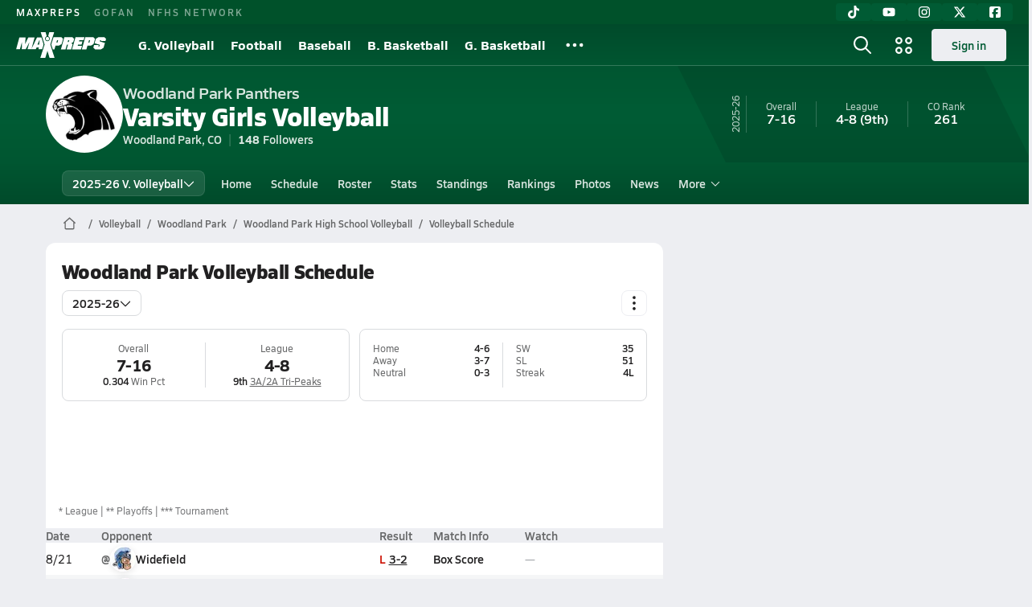

--- FILE ---
content_type: text/html; charset=utf-8
request_url: https://www.maxpreps.com/co/woodland-park/woodland-park-panthers/volleyball/schedule/
body_size: 46319
content:
<!DOCTYPE html><html lang="en"><head><meta charSet="utf-8" data-next-head=""/><meta name="viewport" content="width=device-width, initial-scale=1" data-next-head=""/><meta name="pageConfig" content="{&quot;hierarchy&quot;:&quot;team / schedule / schedule-home&quot;,&quot;tracking&quot;:&quot;team/schedule/schedule-home&quot;,&quot;adUnit&quot;:&quot;team/schedule&quot;,&quot;pageType&quot;:&quot;team_schedule_schedule-home&quot;}" data-next-head=""/><meta name="robots" content="max-image-preview:large" data-next-head=""/><meta name="requestContext" content="{&quot;deviceType&quot;:&quot;desktop&quot;,&quot;appType&quot;:0}" data-next-head=""/><link as="image" rel="preload" href="https://image.maxpreps.io/school-mascot/8/4/b/84b7ac80-c0d0-46e8-85a3-8e8b12fcf13f.gif?version=638925892137508080&amp;width=128&amp;height=128&amp;auto=webp&amp;format=pjpg" data-next-head=""/><link rel="canonical" href="https://www.maxpreps.com/co/woodland-park/woodland-park-panthers/volleyball/schedule/" data-next-head=""/><title data-next-head="">Schedule - Woodland Park Panthers (Woodland Park, CO) Volleyball 25-26</title><meta name="description" content="View the 25-26 Woodland Park varsity volleyball team schedule." data-next-head=""/><link rel="preconnect" href="https://asset.maxpreps.io" crossorigin="anonymous"/><link rel="preconnect" href="https://asset.maxpreps.io"/><link rel="preconnect" href="https://image.maxpreps.io"/><link rel="icon" sizes="180x180" href="https://asset.maxpreps.io/includes/images/icons/xman-white-background-180x180.png"/><link rel="preload" href="https://asset.maxpreps.io/includes/font/siro_regular_macroman/siro-regular-webfont.woff2" as="font" type="font/woff2" crossorigin=""/><link rel="preload" href="https://asset.maxpreps.io/includes/font/siro_semibold_macroman/siro-semibold-webfont.woff2" as="font" type="font/woff2" crossorigin=""/><link rel="preload" href="https://asset.maxpreps.io/includes/font/siro_bold_macroman/siro-bold-webfont.woff2" as="font" type="font/woff2" crossorigin=""/><link rel="preload" href="https://asset.maxpreps.io/includes/font/siro_extrabold_macroman/siro-extrabold-webfont.woff2" as="font" type="font/woff2" crossorigin=""/><style>@font-face{font-family: Siro;src:url(https://asset.maxpreps.io/includes/font/siro_regular_macroman/siro-regular-webfont.woff2) format('woff2'),url(https://asset.maxpreps.io/includes/font/siro_regular_macroman/siro-regular-webfont.woff) format('woff');font-weight:100 499;font-style:normal;font-display:swap;}
@font-face{font-family: Siro;src:url(https://asset.maxpreps.io/includes/font/siro_semibold_macroman/siro-semibold-webfont.woff2) format('woff2'),url(https://asset.maxpreps.io/includes/font/siro_semibold_macroman/siro-semibold-webfont.woff) format('woff');font-weight:500 599;font-style:normal;font-display:swap;}
@font-face{font-family: Siro;src:url(https://asset.maxpreps.io/includes/font/siro_bold_macroman/siro-bold-webfont.woff2) format('woff2'),url(https://asset.maxpreps.io/includes/font/siro_bold_macroman/siro-bold-webfont.woff) format('woff');font-weight:600 799;font-style:normal;font-display:swap;}
@font-face{font-family: Siro;src:url(https://asset.maxpreps.io/includes/font/siro_extrabold_macroman/siro-extrabold-webfont.woff2) format('woff2'),url(https://asset.maxpreps.io/includes/font/siro_extrabold_macroman/siro-extrabold-webfont.woff) format('woff');font-weight:800 900;font-style:normal;font-display:swap;}</style><style id="static-normalize-style">/*! modern-normalize v2.0.0 | MIT License | https://github.com/sindresorhus/modern-normalize */progress,sub,sup{vertical-align:baseline}*,::after,::before{box-sizing:border-box}html{font-family:system-ui,'Segoe UI',Roboto,Helvetica,Arial,sans-serif,'Apple Color Emoji','Segoe UI Emoji';line-height:1.15;-webkit-text-size-adjust:100%;-moz-tab-size:4;tab-size:4}body{margin:0}hr{height:0;color:inherit}abbr[title]{text-decoration:underline dotted}b,strong{font-weight:bolder}code,kbd,pre,samp{font-family:ui-monospace,SFMono-Regular,Consolas,'Liberation Mono',Menlo,monospace;font-size:1em}small{font-size:80%}sub,sup{font-size:75%;line-height:0;position:relative}sub{bottom:-.25em}sup{top:-.5em}table{text-indent:0;border-color:inherit}button,input,optgroup,select,textarea{font-family:inherit;font-size:100%;line-height:1.15;margin:0}button,select{text-transform:none}[type=button],[type=reset],[type=submit],button{-webkit-appearance:button}::-moz-focus-inner{border-style:none;padding:0}:-moz-focusring{outline:ButtonText dotted 1px}:-moz-ui-invalid{box-shadow:none}legend{padding:0}::-webkit-inner-spin-button,::-webkit-outer-spin-button{height:auto}[type=search]{-webkit-appearance:textfield;outline-offset:-2px}::-webkit-search-decoration{-webkit-appearance:none}::-webkit-file-upload-button{-webkit-appearance:button;font:inherit}summary{display:list-item}</style><style id="static-fa-style">.fa-layers,.svg-inline--fa{vertical-align:-.125em;width:var(--fa-width,1.25em);height:1em}.fa-li,.svg-inline--fa.fa-li{inset-inline-start:calc(-1 * var(--fa-li-width,2em))}.fa-layers,.fa-li{text-align:center}.fa-inverse,.fa-layers-counter{color:var(--fa-inverse,#fff)}:host,:root{--fa-font-solid:normal 900 1em/1 "Font Awesome 7 Free";--fa-font-regular:normal 400 1em/1 "Font Awesome 7 Free";--fa-font-light:normal 300 1em/1 "Font Awesome 7 Pro";--fa-font-thin:normal 100 1em/1 "Font Awesome 7 Pro";--fa-font-duotone:normal 900 1em/1 "Font Awesome 7 Duotone";--fa-font-duotone-regular:normal 400 1em/1 "Font Awesome 7 Duotone";--fa-font-duotone-light:normal 300 1em/1 "Font Awesome 7 Duotone";--fa-font-duotone-thin:normal 100 1em/1 "Font Awesome 7 Duotone";--fa-font-brands:normal 400 1em/1 "Font Awesome 7 Brands";--fa-font-sharp-solid:normal 900 1em/1 "Font Awesome 7 Sharp";--fa-font-sharp-regular:normal 400 1em/1 "Font Awesome 7 Sharp";--fa-font-sharp-light:normal 300 1em/1 "Font Awesome 7 Sharp";--fa-font-sharp-thin:normal 100 1em/1 "Font Awesome 7 Sharp";--fa-font-sharp-duotone-solid:normal 900 1em/1 "Font Awesome 7 Sharp Duotone";--fa-font-sharp-duotone-regular:normal 400 1em/1 "Font Awesome 7 Sharp Duotone";--fa-font-sharp-duotone-light:normal 300 1em/1 "Font Awesome 7 Sharp Duotone";--fa-font-sharp-duotone-thin:normal 100 1em/1 "Font Awesome 7 Sharp Duotone";--fa-font-slab-regular:normal 400 1em/1 "Font Awesome 7 Slab";--fa-font-slab-press-regular:normal 400 1em/1 "Font Awesome 7 Slab Press";--fa-font-whiteboard-semibold:normal 600 1em/1 "Font Awesome 7 Whiteboard";--fa-font-thumbprint-light:normal 300 1em/1 "Font Awesome 7 Thumbprint";--fa-font-notdog-solid:normal 900 1em/1 "Font Awesome 7 Notdog";--fa-font-notdog-duo-solid:normal 900 1em/1 "Font Awesome 7 Notdog Duo";--fa-font-etch-solid:normal 900 1em/1 "Font Awesome 7 Etch";--fa-font-jelly-regular:normal 400 1em/1 "Font Awesome 7 Jelly";--fa-font-jelly-fill-regular:normal 400 1em/1 "Font Awesome 7 Jelly Fill";--fa-font-jelly-duo-regular:normal 400 1em/1 "Font Awesome 7 Jelly Duo";--fa-font-chisel-regular:normal 400 1em/1 "Font Awesome 7 Chisel"}.svg-inline--fa{box-sizing:content-box;display:var(--fa-display,inline-block);overflow:visible}.fa-layers,.fa-stack{display:inline-block}.svg-inline--fa.fa-2xs{vertical-align:.1em}.svg-inline--fa.fa-xs{vertical-align:0}.svg-inline--fa.fa-sm{vertical-align:-.0714285714em}.svg-inline--fa.fa-lg{vertical-align:-.2em}.svg-inline--fa.fa-xl{vertical-align:-.25em}.svg-inline--fa.fa-2xl{vertical-align:-.3125em}.fa-pull-left,.fa-pull-start,.svg-inline--fa .fa-pull-start,.svg-inline--fa.fa-pull-left{float:inline-start;margin-inline-end:var(--fa-pull-margin,.3em)}.fa-pull-end,.fa-pull-right,.svg-inline--fa .fa-pull-end,.svg-inline--fa.fa-pull-right{float:inline-end;margin-inline-start:var(--fa-pull-margin,.3em)}.svg-inline--fa.fa-li{width:var(--fa-li-width,2em);inset-block-start:0.25em}.fa-layers-counter,.fa-layers-text{display:inline-block;position:absolute;text-align:center}.fa-layers,.fa-ul>li{position:relative}.fa-layers .svg-inline--fa{inset:0;margin:auto;position:absolute;transform-origin:center center}.fa-layers-text{left:50%;top:50%;transform:translate(-50%,-50%);transform-origin:center center}.fa-layers-counter{background-color:var(--fa-counter-background-color,#ff253a);border-radius:var(--fa-counter-border-radius,1em);box-sizing:border-box;line-height:var(--fa-counter-line-height, 1);max-width:var(--fa-counter-max-width,5em);min-width:var(--fa-counter-min-width,1.5em);overflow:hidden;padding:var(--fa-counter-padding,.25em .5em);right:var(--fa-right,0);text-overflow:ellipsis;top:var(--fa-top,0);transform:scale(var(--fa-counter-scale,.25));transform-origin:top right}.fa-layers-bottom-right{bottom:var(--fa-bottom,0);right:var(--fa-right,0);top:auto;transform:scale(var(--fa-layers-scale,.25));transform-origin:bottom right}.fa-layers-bottom-left,.fa-layers-top-right{transform:scale(var(--fa-layers-scale,.25))}.fa-layers-bottom-left{bottom:var(--fa-bottom,0);left:var(--fa-left,0);right:auto;top:auto;transform-origin:bottom left}.fa-layers-top-right{top:var(--fa-top,0);right:var(--fa-right,0);transform-origin:top right}.fa-layers-top-left{left:var(--fa-left,0);right:auto;top:var(--fa-top,0);transform:scale(var(--fa-layers-scale,.25));transform-origin:top left}.fa-1x{font-size:1em}.fa-2x{font-size:2em}.fa-3x{font-size:3em}.fa-4x{font-size:4em}.fa-5x{font-size:5em}.fa-6x{font-size:6em}.fa-7x{font-size:7em}.fa-8x{font-size:8em}.fa-9x{font-size:9em}.fa-10x{font-size:10em}.fa-2xs{font-size:calc(10 / 16 * 1em);line-height:calc(1 / 10 * 1em);vertical-align:calc((6 / 10 - .375) * 1em)}.fa-xs{font-size:calc(12 / 16 * 1em);line-height:calc(1 / 12 * 1em);vertical-align:calc((6 / 12 - .375) * 1em)}.fa-sm{font-size:calc(14 / 16 * 1em);line-height:calc(1 / 14 * 1em);vertical-align:calc((6 / 14 - .375) * 1em)}.fa-lg{font-size:calc(20 / 16 * 1em);line-height:calc(1 / 20 * 1em);vertical-align:calc((6 / 20 - .375) * 1em)}.fa-xl{font-size:calc(24 / 16 * 1em);line-height:calc(1 / 24 * 1em);vertical-align:calc((6 / 24 - .375) * 1em)}.fa-2xl{font-size:calc(32 / 16 * 1em);line-height:calc(1 / 32 * 1em);vertical-align:calc((6 / 32 - .375) * 1em)}.fa-width-auto{--fa-width:auto}.fa-fw,.fa-width-fixed{--fa-width:1.25em}.fa-ul{list-style-type:none;margin-inline-start:var(--fa-li-margin,2.5em);padding-inline-start:0}.fa-li{position:absolute;width:var(--fa-li-width,2em);line-height:inherit}.fa-border{border-color:var(--fa-border-color,#eee);border-radius:var(--fa-border-radius,.1em);border-style:var(--fa-border-style,solid);border-width:var(--fa-border-width,.0625em);box-sizing:var(--fa-border-box-sizing,content-box);padding:var(--fa-border-padding,.1875em .25em)}.fa-spin{animation-name:fa-spin;animation-delay:var(--fa-animation-delay, 0s);animation-direction:var(--fa-animation-direction,normal);animation-duration:var(--fa-animation-duration, 2s);animation-iteration-count:var(--fa-animation-iteration-count,infinite);animation-timing-function:var(--fa-animation-timing,linear)}@media (prefers-reduced-motion:reduce){.fa-spin{animation:none!important;transition:none!important}}@keyframes fa-spin{0%{transform:rotate(0)}100%{transform:rotate(360deg)}}.fa-rotate-90{transform:rotate(90deg)}.fa-rotate-180{transform:rotate(180deg)}.fa-rotate-270{transform:rotate(270deg)}.fa-flip-horizontal{transform:scale(-1,1)}.fa-flip-vertical{transform:scale(1,-1)}.fa-flip-both,.fa-flip-horizontal.fa-flip-vertical{transform:scale(-1,-1)}.fa-rotate-by{transform:rotate(var(--fa-rotate-angle,0))}.svg-inline--fa .fa-primary{fill:var(--fa-primary-color,currentColor);opacity:var(--fa-primary-opacity, 1)}.svg-inline--fa .fa-secondary,.svg-inline--fa.fa-swap-opacity .fa-primary{opacity:var(--fa-secondary-opacity, .4)}.svg-inline--fa .fa-secondary{fill:var(--fa-secondary-color,currentColor)}.svg-inline--fa.fa-swap-opacity .fa-secondary{opacity:var(--fa-primary-opacity, 1)}.svg-inline--fa mask .fa-primary,.svg-inline--fa mask .fa-secondary{fill:black}.svg-inline--fa.fa-inverse{fill:var(--fa-inverse,#fff)}.fa-stack{height:2em;line-height:2em;position:relative;vertical-align:middle;width:2.5em}.svg-inline--fa.fa-stack-1x{--fa-width:1.25em;height:1em;width:var(--fa-width)}.svg-inline--fa.fa-stack-2x{--fa-width:2.5em;height:2em;width:var(--fa-width)}.fa-stack-1x,.fa-stack-2x{inset:0;margin:auto;position:absolute;z-index:var(--fa-stack-z-index,auto)}</style><style id="static-mp-style">*{margin:0;padding:0;border:0;font:inherit;vertical-align:baseline}html{scroll-behavior:smooth}article,aside,details,figcaption,figure,footer,header,hgroup,menu,nav,section{display:block}body{font-family:Siro,Arial,Helvetica,sans-serif!important;font-variant:normal;font-size:14px;}ol,ul{list-style:none}blockquote,q{quotes:none}blockquote::after,blockquote::before,q::after,q::before{content:'';content:none}table{border-collapse:collapse;border-spacing:0}button{cursor:pointer}a{text-decoration:none}#onetrust-consent-sdk{pointer-events:initial;}.sr-only{position:absolute;width:1px;height:1px;padding:0;margin:-1px;overflow:hidden;clip:rect(0,0,0,0);white-space:nowrap;border-width:0}</style><style id="dynamic-mp-style"> :root { --font-weight-regular:400;--font-weight-semibold:500;--font-weight-bold:700;--font-weight-heavy:800;--line-height-none:1;--line-height-normal:1.3;--line-height-comfy:1.6;--spacing-25:4px;--spacing-50:8px;--spacing-75:12px;--spacing-100:16px;--spacing-125:20px;--spacing-150:24px;--spacing-200:32px;--spacing-250:40px;--spacing-300:48px;--spacing-400:64px;--spacing-600:96px;--spacing-800:128px; accent-color:#E10500; } .heading_500_xbold {font-size:80px;line-height:var(--line-height-normal);font-weight:var(--font-weight-heavy); letter-spacing: -0.03rem; }.heading_300_xbold {font-size:48px;line-height:var(--line-height-normal);font-weight:var(--font-weight-heavy); letter-spacing: -0.03rem; }.heading_200_xbold {font-size:32px;line-height:var(--line-height-normal);font-weight:var(--font-weight-heavy); letter-spacing: -0.03rem; }.heading_150_xbold {font-size:24px;line-height:var(--line-height-normal);font-weight:var(--font-weight-heavy); letter-spacing: -0.03rem; }.heading_125_bold {font-size:20px;line-height:var(--line-height-normal);font-weight:var(--font-weight-bold); letter-spacing: -0.03rem; }.heading_100_bold {font-size:16px;line-height:var(--line-height-normal);font-weight:var(--font-weight-bold); }.heading_90_bold {font-size:14px;line-height:var(--line-height-normal);font-weight:var(--font-weight-bold); }.heading_75_bold {font-size:12px;line-height:var(--line-height-normal);font-weight:var(--font-weight-bold); }.heading_125_semibold {font-size:20px;line-height:var(--line-height-normal);font-weight:var(--font-weight-semibold); letter-spacing: -0.03rem; }.heading_100_semibold {font-size:16px;line-height:var(--line-height-normal);font-weight:var(--font-weight-semibold); }.heading_90_semibold {font-size:14px;line-height:var(--line-height-normal);font-weight:var(--font-weight-semibold); }.heading_75_semibold {font-size:12px;line-height:var(--line-height-normal);font-weight:var(--font-weight-semibold); }.body_110_reg {font-size:18px;line-height:var(--line-height-comfy);font-weight:var(--font-weight-regular); }.body_100_reg {font-size:16px;line-height:var(--line-height-comfy);font-weight:var(--font-weight-regular); }.body_90_reg {font-size:14px;line-height:var(--line-height-comfy);font-weight:var(--font-weight-regular); }.action_100_semibold {font-size:16px;line-height:var(--line-height-normal);font-weight:var(--font-weight-semibold); }.action_90_semibold {font-size:14px;line-height:var(--line-height-normal);font-weight:var(--font-weight-semibold); }.action_75_semibold {font-size:12px;line-height:var(--line-height-normal);font-weight:var(--font-weight-semibold); }.detail_125_reg {font-size:20px;line-height:var(--line-height-normal);font-weight:var(--font-weight-regular); letter-spacing: -0.03rem; }.detail_100_reg {font-size:16px;line-height:var(--line-height-normal);font-weight:var(--font-weight-regular); }.detail_90_reg {font-size:14px;line-height:var(--line-height-normal);font-weight:var(--font-weight-regular); }.detail_75_reg {font-size:12px;line-height:var(--line-height-normal);font-weight:var(--font-weight-regular); }.detail_125_bold {font-size:20px;line-height:var(--line-height-normal);font-weight:var(--font-weight-bold); letter-spacing: -0.03rem; }.detail_100_bold {font-size:16px;line-height:var(--line-height-normal);font-weight:var(--font-weight-bold); }.detail_90_bold {font-size:14px;line-height:var(--line-height-normal);font-weight:var(--font-weight-bold); }.detail_75_bold {font-size:12px;line-height:var(--line-height-normal);font-weight:var(--font-weight-bold); } .card-padding { padding: var(--spacing-125); } .card-padding-x { padding: 0 var(--spacing-125); } .card-margin-y { margin: var(--spacing-100) 0; } body { color: #212021; background-color: #EDEEF2; font-weight:var(--font-weight-regular); line-height:var(--line-height-normal); }</style><script id="bb-init-script">(function(a,d){
  var w=window,b='BidBarrel',q='queue';w[b]=w[b]?w[b]:{};w[b][q]=w[b][q]?w[b][q]:[];
  a.forEach(function(z){w[b][z]=function(){var c=arguments;w[b][q].push(function(r){w[b][z].apply(w[b],c);r()})}});
  if(d){var p=document,t='script',f=p.getElementsByTagName(t)[0];s=p.createElement(t);s.async=!0;s.id=b.toLowerCase();s.src=d;if(!f)f=p.head;f.parentNode.insertBefore(s,f)};
})(['auction','initialize','on','destroySlots','destroyAllSlots','setConfig'],null);

(function() {
  const a = document.cookie.match('(^|;)\\s*MemberName\\s*=\\s*([^;]+)');

  var l = localStorage;

  if (a && a.length === 3) {
    var m = new URLSearchParams(a.pop());
    
    const tfcd = !!parseInt(m.get('tfcd') || '0');
    l.setItem('_BB.tfcd', tfcd.toString());
    
    const hash = m.get('email');
    if(hash) l.setItem('_BB.eid', hash);
    else l.removeItem('_BB.eid');
  }
  else {
    l.setItem('_BB.tfcd', '0');
    l.removeItem('_BB.eid');
  }
})()</script><script id="tealium-init-script">
  var utag_data = utag_data || {};
  utag_data.pageUrl = window.location.href;
</script><script id="ld+json" type="application/ld+json">{"@context":"https://schema.org","@type":"ProfilePage","dateModified":"2025-11-05T03:36:58+00:00","mainEntity":{"@type":"SportsTeam","name":"Woodland Park High School","image":{"@type":"ImageObject","url":"https://image.maxpreps.io/school-mascot/8/4/b/84b7ac80-c0d0-46e8-85a3-8e8b12fcf13f.gif?version=638925892137508080&width=1024&height=1024"},"url":"https://www.maxpreps.com/co/woodland-park/woodland-park-panthers/volleyball/","address":{"@type":"PostalAddress","name":"Woodland Park High School","telephone":"(719) 686-2096","addressCountry":"US","addressLocality":"Woodland Park","addressRegion":"CO","postalCode":"80863","streetAddress":"151 Panther Way"},"parentOrganization":{"@type":"HighSchool","url":"https://www.maxpreps.com/co/woodland-park/woodland-park-panthers/"},"telephone":"(719) 686-2096","event":[{"@type":"SportsEvent","name":"Woodland Park at Widefield","description":"On 8/21, the Widefield varsity volleyball team won their home non-conference match against Woodland Park (CO) by a score of 3-2.","image":{"@type":"ImageObject","url":"https://image.maxpreps.io/school-mascot/3/f/6/3f60fea5-5fc2-4de7-bd2f-6c1132e1518d.gif?version=636258530400000000&width=1024&height=1024"},"potentialAction":{"@type":"PlayAction","name":"Volleyball game"},"url":"https://www.maxpreps.com/games/08-21-2025/volleyball-25/widefield-vs-woodland-park.htm?c=ZCWrXFjwTEWExZFF-CDntg","endDate":"2025-08-22T00:30:00+00:00","eventStatus":"https://schema.org/EventScheduled","location":{"@type":"Place","name":"Widefield","address":{"@type":"PostalAddress","addressCountry":"US","addressLocality":"Colorado Springs","addressRegion":"CO","postalCode":"80911","streetAddress":"615 Widefield Dr "}},"startDate":"2025-08-21T23:30:00+00:00","awayTeam":{"@type":"SportsTeam","name":"Woodland Park High School","url":"https://www.maxpreps.com/co/woodland-park/woodland-park-panthers/volleyball/","address":{"@type":"PostalAddress","addressCountry":"US","addressLocality":"Woodland Park","addressRegion":"CO","postalCode":"80863","streetAddress":"151 Panther Way "},"sport":"Volleyball"},"homeTeam":{"@type":"SportsTeam","name":"Widefield High School","url":"https://www.maxpreps.com/co/colorado-springs/widefield-gladiators/volleyball/","address":{"@type":"PostalAddress","addressCountry":"US","addressLocality":"Colorado Springs","addressRegion":"CO","postalCode":"80911","streetAddress":"615 Widefield Dr "},"sport":"Volleyball"},"sport":"Volleyball"},{"@type":"SportsEvent","name":"Mesa Ridge at Woodland Park","description":"On 8/26, the Woodland Park varsity volleyball team lost their home non-conference match against Mesa Ridge (Colorado Springs, CO) by a score of 3-1.","image":{"@type":"ImageObject","url":"https://image.maxpreps.io/school-mascot/8/4/b/84b7ac80-c0d0-46e8-85a3-8e8b12fcf13f.gif?version=638925892137508080&width=1024&height=1024"},"potentialAction":{"@type":"PlayAction","name":"Volleyball game"},"url":"https://www.maxpreps.com/games/08-26-2025/volleyball-25/mesa-ridge-vs-woodland-park.htm?c=Bs5UmVqItEGUBScNkChiig","endDate":"2025-08-27T01:00:00+00:00","eventStatus":"https://schema.org/EventScheduled","location":{"@type":"Place","name":"Woodland Park","address":{"@type":"PostalAddress","addressCountry":"US","addressLocality":"Woodland Park","addressRegion":"CO","postalCode":"80863","streetAddress":"151 Panther Way "}},"offers":{"@type":"Offer","url":"http://www.nfhsnetwork.com/events/woodland-park-high-school-woodland-park-co/gam2b6b2757a1?maxpreps=maxpreps&utm_campaign=schema&utm_medium=referral&utm_source=maxpreps","availability":"https://schema.org/InStock","price":11.99,"priceCurrency":"USD","validFrom":"2025-07-17T22:31:31+00:00"},"startDate":"2025-08-27T00:00:00+00:00","awayTeam":{"@type":"SportsTeam","name":"Mesa Ridge High School","url":"https://www.maxpreps.com/co/colorado-springs/mesa-ridge-grizzlies/volleyball/","address":{"@type":"PostalAddress","addressCountry":"US","addressLocality":"Colorado Springs","addressRegion":"CO","postalCode":"80911","streetAddress":"6070 Mesa Ridge Pkwy "},"sport":"Volleyball"},"homeTeam":{"@type":"SportsTeam","name":"Woodland Park High School","url":"https://www.maxpreps.com/co/woodland-park/woodland-park-panthers/volleyball/","address":{"@type":"PostalAddress","addressCountry":"US","addressLocality":"Woodland Park","addressRegion":"CO","postalCode":"80863","streetAddress":"151 Panther Way "},"sport":"Volleyball"},"sport":"Volleyball"},{"@type":"SportsEvent","name":"Woodland Park at Rye","description":"On 8/28, the Rye varsity volleyball team won their home non-conference match against Woodland Park (CO) by a score of 3-0.","image":{"@type":"ImageObject","url":"https://image.maxpreps.io/school-mascot/1/8/e/18edffff-550c-4764-b1fa-7d36cca9bfaf.gif?version=637812215400000000&width=1024&height=1024"},"potentialAction":{"@type":"PlayAction","name":"Volleyball game"},"url":"https://www.maxpreps.com/games/08-28-2025/volleyball-25/rye-vs-woodland-park.htm?c=Bdiutpui-UW3WZ4aC6-eeg","endDate":"2025-08-29T01:30:00+00:00","eventStatus":"https://schema.org/EventScheduled","location":{"@type":"Place","name":"Rye","address":{"@type":"PostalAddress","addressCountry":"US","addressLocality":"Rye","addressRegion":"CO","postalCode":"81069","streetAddress":"PO Box 10 "}},"offers":{"@type":"Offer","url":"https://gofan.co/app/events/3685470?utm_medium=referral&utm_source=maxpreps&utm_campaign=schema","availability":"https://schema.org/InStock","price":5.99,"priceCurrency":"USD","validFrom":"2025-06-09T19:05:39+00:00"},"startDate":"2025-08-29T00:30:00+00:00","awayTeam":{"@type":"SportsTeam","name":"Woodland Park High School","url":"https://www.maxpreps.com/co/woodland-park/woodland-park-panthers/volleyball/","address":{"@type":"PostalAddress","addressCountry":"US","addressLocality":"Woodland Park","addressRegion":"CO","postalCode":"80863","streetAddress":"151 Panther Way "},"sport":"Volleyball"},"homeTeam":{"@type":"SportsTeam","name":"Rye High School","url":"https://www.maxpreps.com/co/rye/rye-thunderbolts/volleyball/","address":{"@type":"PostalAddress","addressCountry":"US","addressLocality":"Rye","addressRegion":"CO","postalCode":"81069","streetAddress":"PO Box 10 "},"sport":"Volleyball"},"sport":"Volleyball"},{"@type":"SportsEvent","name":"Woodland Park at Lamar","description":"On 8/30, the Lamar varsity volleyball team won their home conference match against Woodland Park (CO) by a score of 3-0.","image":{"@type":"ImageObject","url":"https://image.maxpreps.io/school-mascot/b/7/e/b7eca574-0466-4db9-9ecd-424a2ce9fa6a.gif?version=637891543800000000&width=1024&height=1024"},"potentialAction":{"@type":"PlayAction","name":"Volleyball game"},"url":"https://www.maxpreps.com/games/08-30-2025/volleyball-25/lamar-vs-woodland-park.htm?c=XwSvvoQAmk6ZXggzrS_5Fg","endDate":"2025-08-30T22:00:00+00:00","eventStatus":"https://schema.org/EventScheduled","location":{"@type":"Place","name":"Lamar","address":{"@type":"PostalAddress","addressCountry":"US","addressLocality":"Lamar","addressRegion":"CO","postalCode":"81052","streetAddress":"1900 S 11Th St "}},"offers":{"@type":"Offer","url":"http://www.nfhsnetwork.com/events/lamar-high-school-lamar-co/gam5a313f3028?maxpreps=maxpreps&utm_campaign=schema&utm_medium=referral&utm_source=maxpreps","availability":"https://schema.org/InStock","price":11.99,"priceCurrency":"USD","validFrom":"2025-07-21T18:40:17+00:00"},"startDate":"2025-08-30T21:00:00+00:00","awayTeam":{"@type":"SportsTeam","name":"Woodland Park High School","url":"https://www.maxpreps.com/co/woodland-park/woodland-park-panthers/volleyball/","address":{"@type":"PostalAddress","addressCountry":"US","addressLocality":"Woodland Park","addressRegion":"CO","postalCode":"80863","streetAddress":"151 Panther Way "},"sport":"Volleyball"},"homeTeam":{"@type":"SportsTeam","name":"Lamar High School","url":"https://www.maxpreps.com/co/lamar/lamar-thunder/volleyball/","address":{"@type":"PostalAddress","addressCountry":"US","addressLocality":"Lamar","addressRegion":"CO","postalCode":"81052","streetAddress":"1900 S 11Th St "},"sport":"Volleyball"},"sport":"Volleyball"},{"@type":"SportsEvent","name":"Woodland Park at SkyView Academy","description":"On 9/2, the SkyView Academy varsity volleyball team lost their home non-conference match against Woodland Park (CO) by a score of 3-1.","image":{"@type":"ImageObject","url":"https://image.maxpreps.io/school-mascot/6/9/5/6959ae45-8c1b-4019-bf62-27e827ee2223.gif?version=636619672200000000&width=1024&height=1024"},"potentialAction":{"@type":"PlayAction","name":"Volleyball game"},"url":"https://www.maxpreps.com/games/09-02-2025/volleyball-25/skyview-academy-vs-woodland-park.htm?c=yXsFV2IPdE281uZIK5NVeg","endDate":"2025-09-03T01:30:00+00:00","eventStatus":"https://schema.org/EventScheduled","location":{"@type":"Place","name":"SkyView Academy","address":{"@type":"PostalAddress","addressCountry":"US","addressLocality":"Highlands Ranch","addressRegion":"CO","postalCode":"80130","streetAddress":"6161 Business Center Drive "}},"offers":{"@type":"Offer","url":"http://www.nfhsnetwork.com/events/skyview-academy-highlands-ranch-co/gam78c3ee333a?maxpreps=maxpreps&utm_campaign=schema&utm_medium=referral&utm_source=maxpreps","availability":"https://schema.org/InStock","price":11.99,"priceCurrency":"USD","validFrom":"2025-07-21T18:40:17+00:00"},"startDate":"2025-09-03T00:30:00+00:00","awayTeam":{"@type":"SportsTeam","name":"Woodland Park High School","url":"https://www.maxpreps.com/co/woodland-park/woodland-park-panthers/volleyball/","address":{"@type":"PostalAddress","addressCountry":"US","addressLocality":"Woodland Park","addressRegion":"CO","postalCode":"80863","streetAddress":"151 Panther Way "},"sport":"Volleyball"},"homeTeam":{"@type":"SportsTeam","name":"SkyView Academy","url":"https://www.maxpreps.com/co/highlands-ranch/skyview-academy-hawks/volleyball/","address":{"@type":"PostalAddress","addressCountry":"US","addressLocality":"Highlands Ranch","addressRegion":"CO","postalCode":"80130","streetAddress":"6161 Business Center Drive "},"sport":"Volleyball"},"sport":"Volleyball"},{"@type":"SportsEvent","name":"Elizabeth at Woodland Park","description":"On 9/4, the Woodland Park varsity volleyball team lost their home non-conference match against Elizabeth (CO) by a score of 3-0.","image":{"@type":"ImageObject","url":"https://image.maxpreps.io/school-mascot/8/4/b/84b7ac80-c0d0-46e8-85a3-8e8b12fcf13f.gif?version=638925892137508080&width=1024&height=1024"},"potentialAction":{"@type":"PlayAction","name":"Volleyball game"},"url":"https://www.maxpreps.com/games/09-04-2025/volleyball-25/elizabeth-vs-woodland-park.htm?c=unz3J4MLgkaxx93qkhR1-w","endDate":"2025-09-05T01:00:00+00:00","eventStatus":"https://schema.org/EventScheduled","location":{"@type":"Place","name":"Woodland Park","address":{"@type":"PostalAddress","addressCountry":"US","addressLocality":"Woodland Park","addressRegion":"CO","postalCode":"80863","streetAddress":"151 Panther Way "}},"offers":{"@type":"Offer","url":"http://www.nfhsnetwork.com/events/woodland-park-high-school-woodland-park-co/gamf582c00e3d?maxpreps=maxpreps&utm_campaign=schema&utm_medium=referral&utm_source=maxpreps","availability":"https://schema.org/InStock","price":11.99,"priceCurrency":"USD","validFrom":"2025-07-17T22:44:54+00:00"},"startDate":"2025-09-05T00:00:00+00:00","awayTeam":{"@type":"SportsTeam","name":"Elizabeth High School","url":"https://www.maxpreps.com/co/elizabeth/elizabeth-cardinals/volleyball/","address":{"@type":"PostalAddress","addressCountry":"US","addressLocality":"Elizabeth","addressRegion":"CO","postalCode":"80107","streetAddress":"34500 County Road 13 "},"sport":"Volleyball"},"homeTeam":{"@type":"SportsTeam","name":"Woodland Park High School","url":"https://www.maxpreps.com/co/woodland-park/woodland-park-panthers/volleyball/","address":{"@type":"PostalAddress","addressCountry":"US","addressLocality":"Woodland Park","addressRegion":"CO","postalCode":"80863","streetAddress":"151 Panther Way "},"sport":"Volleyball"},"sport":"Volleyball"},{"@type":"SportsEvent","name":"Banning Lewis Academy at Woodland Park","description":"On 9/9, the Woodland Park varsity volleyball team lost their home conference match against Banning Lewis Academy (Colorado Springs, CO) by a score of 3-1.","image":{"@type":"ImageObject","url":"https://image.maxpreps.io/school-mascot/8/4/b/84b7ac80-c0d0-46e8-85a3-8e8b12fcf13f.gif?version=638925892137508080&width=1024&height=1024"},"potentialAction":{"@type":"PlayAction","name":"Volleyball game"},"url":"https://www.maxpreps.com/games/09-09-2025/volleyball-25/banning-lewis-academy-vs-woodland-park.htm?c=2-tebomsOkadg4Fdhys9jg","endDate":"2025-09-10T01:30:00+00:00","eventStatus":"https://schema.org/EventScheduled","location":{"@type":"Place","name":"Woodland Park","address":{"@type":"PostalAddress","addressCountry":"US","addressLocality":"Woodland Park","addressRegion":"CO","postalCode":"80863","streetAddress":"151 Panther Way "}},"offers":{"@type":"Offer","url":"http://www.nfhsnetwork.com/events/woodland-park-high-school-woodland-park-co/gam2d551cdc5c?maxpreps=maxpreps&utm_campaign=schema&utm_medium=referral&utm_source=maxpreps","availability":"https://schema.org/InStock","price":11.99,"priceCurrency":"USD","validFrom":"2025-07-21T18:40:17+00:00"},"startDate":"2025-09-10T00:30:00+00:00","awayTeam":{"@type":"SportsTeam","name":"Banning Lewis Academy","url":"https://www.maxpreps.com/co/colorado-springs/banning-lewis-academy-stallions/volleyball/","address":{"@type":"PostalAddress","addressCountry":"US","addressLocality":"Colorado Springs","addressRegion":"CO","postalCode":"80927","streetAddress":" 9433 Vista Del Pico Blvd "},"sport":"Volleyball"},"homeTeam":{"@type":"SportsTeam","name":"Woodland Park High School","url":"https://www.maxpreps.com/co/woodland-park/woodland-park-panthers/volleyball/","address":{"@type":"PostalAddress","addressCountry":"US","addressLocality":"Woodland Park","addressRegion":"CO","postalCode":"80863","streetAddress":"151 Panther Way "},"sport":"Volleyball"},"sport":"Volleyball"},{"@type":"SportsEvent","name":"Coronado at Woodland Park","description":"On 9/11, the Woodland Park varsity volleyball team won their home non-conference match against Coronado (Colorado Springs, CO) by a score of 3-2.","image":{"@type":"ImageObject","url":"https://image.maxpreps.io/school-mascot/8/4/b/84b7ac80-c0d0-46e8-85a3-8e8b12fcf13f.gif?version=638925892137508080&width=1024&height=1024"},"potentialAction":{"@type":"PlayAction","name":"Volleyball game"},"url":"https://www.maxpreps.com/games/09-11-2025/volleyball-25/coronado-vs-woodland-park.htm?c=QlBiOwLk2E-Wymd5sOHyTQ","endDate":"2025-09-12T01:00:00+00:00","eventStatus":"https://schema.org/EventScheduled","location":{"@type":"Place","name":"Woodland Park","address":{"@type":"PostalAddress","addressCountry":"US","addressLocality":"Woodland Park","addressRegion":"CO","postalCode":"80863","streetAddress":"151 Panther Way "}},"offers":[{"@type":"Offer","url":"http://www.nfhsnetwork.com/events/woodland-park-high-school-woodland-park-co/gam2c2f1de8b1?maxpreps=maxpreps&utm_campaign=schema&utm_medium=referral&utm_source=maxpreps","availability":"https://schema.org/InStock","price":11.99,"priceCurrency":"USD","validFrom":"2025-07-17T22:55:50+00:00"},{"@type":"Offer","url":"https://gofan.co/app/events/4526815?utm_medium=referral&utm_source=maxpreps&utm_campaign=schema","availability":"https://schema.org/InStock","price":5.99,"priceCurrency":"USD","validFrom":"2025-07-17T22:55:50+00:00"}],"startDate":"2025-09-12T00:00:00+00:00","awayTeam":{"@type":"SportsTeam","name":"Coronado High School","url":"https://www.maxpreps.com/co/colorado-springs/coronado-cougars/volleyball/","address":{"@type":"PostalAddress","addressCountry":"US","addressLocality":"Colorado Springs","addressRegion":"CO","postalCode":"80904","streetAddress":"1590 W Fillmore St "},"sport":"Volleyball"},"homeTeam":{"@type":"SportsTeam","name":"Woodland Park High School","url":"https://www.maxpreps.com/co/woodland-park/woodland-park-panthers/volleyball/","address":{"@type":"PostalAddress","addressCountry":"US","addressLocality":"Woodland Park","addressRegion":"CO","postalCode":"80863","streetAddress":"151 Panther Way "},"sport":"Volleyball"},"sport":"Volleyball"},{"@type":"SportsEvent","name":"Woodland Park at La Junta","description":"On 9/16, the La Junta varsity volleyball team won their home conference match against Woodland Park (CO) by a score of 3-2.","image":{"@type":"ImageObject","url":"https://image.maxpreps.io/school-mascot/5/3/f/53f48294-7796-42d2-a335-9d9f1e12b06e.gif?version=634499460000000000&width=1024&height=1024"},"potentialAction":{"@type":"PlayAction","name":"Volleyball game"},"url":"https://www.maxpreps.com/games/09-16-2025/volleyball-25/la-junta-vs-woodland-park.htm?c=6b_C8_-0gES5iUat-FQe9w","endDate":"2025-09-17T01:30:00+00:00","eventStatus":"https://schema.org/EventScheduled","location":{"@type":"Place","name":"La Junta","address":{"@type":"PostalAddress","addressCountry":"US","addressLocality":"La Junta","addressRegion":"CO","postalCode":"81050","streetAddress":"1817 Smithland "}},"offers":{"@type":"Offer","url":"http://www.nfhsnetwork.com/events/la-junta-high-school-la-junta-co/gamf2f0e3bbf0?maxpreps=maxpreps&utm_campaign=schema&utm_medium=referral&utm_source=maxpreps","availability":"https://schema.org/InStock","price":11.99,"priceCurrency":"USD","validFrom":"2025-07-21T18:40:17+00:00"},"startDate":"2025-09-17T00:30:00+00:00","awayTeam":{"@type":"SportsTeam","name":"Woodland Park High School","url":"https://www.maxpreps.com/co/woodland-park/woodland-park-panthers/volleyball/","address":{"@type":"PostalAddress","addressCountry":"US","addressLocality":"Woodland Park","addressRegion":"CO","postalCode":"80863","streetAddress":"151 Panther Way "},"sport":"Volleyball"},"homeTeam":{"@type":"SportsTeam","name":"La Junta High School","url":"https://www.maxpreps.com/co/la-junta/la-junta-tigers/volleyball/","address":{"@type":"PostalAddress","addressCountry":"US","addressLocality":"La Junta","addressRegion":"CO","postalCode":"81050","streetAddress":"1817 Smithland "},"sport":"Volleyball"},"sport":"Volleyball"},{"@type":"SportsEvent","name":"James Irwin at Woodland Park","description":"On 9/18, the Woodland Park varsity volleyball team won their home conference match against James Irwin (Colorado Springs, CO) by a score of 3-0.","image":{"@type":"ImageObject","url":"https://image.maxpreps.io/school-mascot/8/4/b/84b7ac80-c0d0-46e8-85a3-8e8b12fcf13f.gif?version=638925892137508080&width=1024&height=1024"},"potentialAction":{"@type":"PlayAction","name":"Volleyball game"},"url":"https://www.maxpreps.com/games/09-18-2025/volleyball-25/james-irwin-vs-woodland-park.htm?c=Jz5JggUWsUOHoL98w6EnHA","endDate":"2025-09-19T01:30:00+00:00","eventStatus":"https://schema.org/EventScheduled","location":{"@type":"Place","name":"Woodland Park","address":{"@type":"PostalAddress","addressCountry":"US","addressLocality":"Woodland Park","addressRegion":"CO","postalCode":"80863","streetAddress":"151 Panther Way "}},"offers":[{"@type":"Offer","url":"http://www.nfhsnetwork.com/events/james-irwin-charter-school-colorado-springs-co/gam8db9f04a1f?maxpreps=maxpreps&utm_campaign=schema&utm_medium=referral&utm_source=maxpreps","availability":"https://schema.org/InStock","price":11.99,"priceCurrency":"USD","validFrom":"2025-07-17T23:07:32+00:00"},{"@type":"Offer","url":"https://gofan.co/app/events/4526809?utm_medium=referral&utm_source=maxpreps&utm_campaign=schema","availability":"https://schema.org/InStock","price":5.99,"priceCurrency":"USD","validFrom":"2025-07-17T23:07:32+00:00"}],"startDate":"2025-09-19T00:30:00+00:00","awayTeam":{"@type":"SportsTeam","name":"James Irwin High School","url":"https://www.maxpreps.com/co/colorado-springs/james-irwin-jaguars/volleyball/","address":{"@type":"PostalAddress","addressCountry":"US","addressLocality":"Colorado Springs","addressRegion":"CO","postalCode":"80916","streetAddress":"5525 Astrozon Blvd "},"sport":"Volleyball"},"homeTeam":{"@type":"SportsTeam","name":"Woodland Park High School","url":"https://www.maxpreps.com/co/woodland-park/woodland-park-panthers/volleyball/","address":{"@type":"PostalAddress","addressCountry":"US","addressLocality":"Woodland Park","addressRegion":"CO","postalCode":"80863","streetAddress":"151 Panther Way "},"sport":"Volleyball"},"sport":"Volleyball"},{"@type":"SportsEvent","name":"Woodland Park at South Park","description":"On 9/19, the South Park varsity volleyball team lost their home non-conference match against Woodland Park (CO) by a score of 3-0.","image":{"@type":"ImageObject","url":"https://image.maxpreps.io/school-mascot/0/1/c/01caee00-bc2d-49b4-9dba-0d0346049493.gif?version=634883127600000000&width=1024&height=1024"},"potentialAction":{"@type":"PlayAction","name":"Volleyball game"},"url":"https://www.maxpreps.com/games/09-19-2025/volleyball-25/south-park-vs-woodland-park.htm?c=CgP9_SMn_0uz-HUL8DpjgA","endDate":"2025-09-20T00:00:00+00:00","eventStatus":"https://schema.org/EventScheduled","location":{"@type":"Place","name":"South Park","address":{"@type":"PostalAddress","addressCountry":"US","addressLocality":"Fairplay","addressRegion":"CO","postalCode":"80440","streetAddress":"640 Hathaway Street "}},"offers":{"@type":"Offer","url":"http://www.nfhsnetwork.com/events/south-park-high-school-fairplay-co/gam8f7b2b1c9e?maxpreps=maxpreps&utm_campaign=schema&utm_medium=referral&utm_source=maxpreps","availability":"https://schema.org/InStock","price":11.99,"priceCurrency":"USD","validFrom":"2025-07-21T18:40:17+00:00"},"startDate":"2025-09-19T23:00:00+00:00","awayTeam":{"@type":"SportsTeam","name":"Woodland Park High School","url":"https://www.maxpreps.com/co/woodland-park/woodland-park-panthers/volleyball/","address":{"@type":"PostalAddress","addressCountry":"US","addressLocality":"Woodland Park","addressRegion":"CO","postalCode":"80863","streetAddress":"151 Panther Way "},"sport":"Volleyball"},"homeTeam":{"@type":"SportsTeam","name":"South Park High School","url":"https://www.maxpreps.com/co/fairplay/south-park-burros/volleyball/","address":{"@type":"PostalAddress","addressCountry":"US","addressLocality":"Fairplay","addressRegion":"CO","postalCode":"80440","streetAddress":"640 Hathaway Street "},"sport":"Volleyball"},"sport":"Volleyball"},{"@type":"SportsEvent","name":"Woodland Park at Colorado Springs Christian","description":"On 9/23, the Colorado Springs Christian varsity volleyball team won their home conference match against Woodland Park (CO) by a score of 3-2.","image":{"@type":"ImageObject","url":"https://image.maxpreps.io/school-mascot/1/2/9/129ee3dd-eb92-4ccc-9090-935f79349349.gif?version=637560572400000000&width=1024&height=1024"},"potentialAction":{"@type":"PlayAction","name":"Volleyball game"},"url":"https://www.maxpreps.com/games/09-23-2025/volleyball-25/colorado-springs-christian-vs-woodland-park.htm?c=ZmSMEklZH0CWVFB4qmIaRQ","endDate":"2025-09-24T01:00:00+00:00","eventStatus":"https://schema.org/EventScheduled","location":{"@type":"Place","name":"Colorado Springs Christian","address":{"@type":"PostalAddress","addressCountry":"US","addressLocality":"Colorado Springs","addressRegion":"CO","postalCode":"80907","streetAddress":"4825 Mallow Rd "}},"startDate":"2025-09-24T00:00:00+00:00","awayTeam":{"@type":"SportsTeam","name":"Woodland Park High School","url":"https://www.maxpreps.com/co/woodland-park/woodland-park-panthers/volleyball/","address":{"@type":"PostalAddress","addressCountry":"US","addressLocality":"Woodland Park","addressRegion":"CO","postalCode":"80863","streetAddress":"151 Panther Way "},"sport":"Volleyball"},"homeTeam":{"@type":"SportsTeam","name":"Colorado Springs Christian High School","url":"https://www.maxpreps.com/co/colorado-springs/colorado-springs-christian-lions/volleyball/","address":{"@type":"PostalAddress","addressCountry":"US","addressLocality":"Colorado Springs","addressRegion":"CO","postalCode":"80907","streetAddress":"4825 Mallow Rd "},"sport":"Volleyball"},"sport":"Volleyball"},{"@type":"SportsEvent","name":"The Vanguard School at Woodland Park","description":"On 9/25, the Woodland Park varsity volleyball team lost their home conference match against The Vanguard School (Colorado Springs, CO) by a score of 3-1.","image":{"@type":"ImageObject","url":"https://image.maxpreps.io/school-mascot/8/4/b/84b7ac80-c0d0-46e8-85a3-8e8b12fcf13f.gif?version=638925892137508080&width=1024&height=1024"},"potentialAction":{"@type":"PlayAction","name":"Volleyball game"},"url":"https://www.maxpreps.com/games/09-25-2025/volleyball-25/the-vanguard-school-vs-woodland-park.htm?c=ZsUT7303ikKVt6G80F1_Dg","endDate":"2025-09-26T01:30:00+00:00","eventStatus":"https://schema.org/EventScheduled","location":{"@type":"Place","name":"Woodland Park","address":{"@type":"PostalAddress","addressCountry":"US","addressLocality":"Woodland Park","addressRegion":"CO","postalCode":"80863","streetAddress":"151 Panther Way "}},"offers":{"@type":"Offer","url":"https://gofan.co/app/events/4526808?utm_medium=referral&utm_source=maxpreps&utm_campaign=schema","availability":"https://schema.org/InStock","price":5.99,"priceCurrency":"USD","validFrom":"2025-07-21T18:40:18+00:00"},"startDate":"2025-09-26T00:30:00+00:00","awayTeam":{"@type":"SportsTeam","name":"The Vanguard School","url":"https://www.maxpreps.com/co/colorado-springs/the-vanguard-school-coursers/volleyball/","address":{"@type":"PostalAddress","addressCountry":"US","addressLocality":"Colorado Springs","addressRegion":"CO","postalCode":"80905","streetAddress":"1605 South Corona Ave. "},"sport":"Volleyball"},"homeTeam":{"@type":"SportsTeam","name":"Woodland Park High School","url":"https://www.maxpreps.com/co/woodland-park/woodland-park-panthers/volleyball/","address":{"@type":"PostalAddress","addressCountry":"US","addressLocality":"Woodland Park","addressRegion":"CO","postalCode":"80863","streetAddress":"151 Panther Way "},"sport":"Volleyball"},"sport":"Volleyball"},{"@type":"SportsEvent","name":"Woodland Park at Florence","description":"On 9/30, the Florence varsity volleyball team won their home conference match against Woodland Park (CO) by a score of 3-0.","image":{"@type":"ImageObject","url":"https://image.maxpreps.io/school-mascot/9/e/f/9ef4b280-6838-43fa-81ce-ba7a716ed44c.gif?version=637468354200000000&width=1024&height=1024"},"potentialAction":{"@type":"PlayAction","name":"Volleyball game"},"url":"https://www.maxpreps.com/games/09-30-2025/volleyball-25/florence-vs-woodland-park.htm?c=yxv235wOm0WUjY_CfzgyBA","endDate":"2025-10-01T01:00:00+00:00","eventStatus":"https://schema.org/EventScheduled","location":{"@type":"Place","name":"Florence","address":{"@type":"PostalAddress","addressCountry":"US","addressLocality":"Florence","addressRegion":"CO","postalCode":"81226","streetAddress":"2006 State Hwy 67 "}},"offers":{"@type":"Offer","url":"http://www.nfhsnetwork.com/events/florence-high-school-florence-co/gamf3a0cd027b?maxpreps=maxpreps&utm_campaign=schema&utm_medium=referral&utm_source=maxpreps","availability":"https://schema.org/InStock","price":11.99,"priceCurrency":"USD","validFrom":"2025-07-21T18:40:18+00:00"},"startDate":"2025-10-01T00:00:00+00:00","awayTeam":{"@type":"SportsTeam","name":"Woodland Park High School","url":"https://www.maxpreps.com/co/woodland-park/woodland-park-panthers/volleyball/","address":{"@type":"PostalAddress","addressCountry":"US","addressLocality":"Woodland Park","addressRegion":"CO","postalCode":"80863","streetAddress":"151 Panther Way "},"sport":"Volleyball"},"homeTeam":{"@type":"SportsTeam","name":"Florence High School","url":"https://www.maxpreps.com/co/florence/florence-huskies/volleyball/","address":{"@type":"PostalAddress","addressCountry":"US","addressLocality":"Florence","addressRegion":"CO","postalCode":"81226","streetAddress":"2006 State Hwy 67 "},"sport":"Volleyball"},"sport":"Volleyball"},{"@type":"SportsEvent","name":"Atlas Preparatory School at Woodland Park","description":"On 10/2, the Woodland Park varsity volleyball team won their home conference match against Atlas Preparatory School (Colorado Springs, CO) by a score of 3-0.","image":{"@type":"ImageObject","url":"https://image.maxpreps.io/school-mascot/8/4/b/84b7ac80-c0d0-46e8-85a3-8e8b12fcf13f.gif?version=638925892137508080&width=1024&height=1024"},"potentialAction":{"@type":"PlayAction","name":"Volleyball game"},"url":"https://www.maxpreps.com/games/10-02-2025/volleyball-25/atlas-preparatory-school-vs-woodland-park.htm?c=TJFvvdu1i0mDsv74KYUMhQ","endDate":"2025-10-03T00:00:00+00:00","eventStatus":"https://schema.org/EventScheduled","location":{"@type":"Place","name":"Woodland Park","address":{"@type":"PostalAddress","addressCountry":"US","addressLocality":"Woodland Park","addressRegion":"CO","postalCode":"80863","streetAddress":"151 Panther Way "}},"offers":[{"@type":"Offer","url":"http://www.nfhsnetwork.com/events/woodland-park-high-school-woodland-park-co/gamfdefedb2d3?maxpreps=maxpreps&utm_campaign=schema&utm_medium=referral&utm_source=maxpreps","availability":"https://schema.org/InStock","price":11.99,"priceCurrency":"USD","validFrom":"2025-07-21T18:40:18+00:00"},{"@type":"Offer","url":"https://gofan.co/app/events/4526807?utm_medium=referral&utm_source=maxpreps&utm_campaign=schema","availability":"https://schema.org/InStock","price":5.99,"priceCurrency":"USD","validFrom":"2025-07-21T18:40:18+00:00"}],"startDate":"2025-10-02T23:00:00+00:00","awayTeam":{"@type":"SportsTeam","name":"Atlas Preparatory School","url":"https://www.maxpreps.com/co/colorado-springs/atlas-preparatory-school-gryphons/volleyball/","address":{"@type":"PostalAddress","addressCountry":"US","addressLocality":"Colorado Springs","addressRegion":"CO","postalCode":"80916","streetAddress":"1450 Academy Park Loop "},"sport":"Volleyball"},"homeTeam":{"@type":"SportsTeam","name":"Woodland Park High School","url":"https://www.maxpreps.com/co/woodland-park/woodland-park-panthers/volleyball/","address":{"@type":"PostalAddress","addressCountry":"US","addressLocality":"Woodland Park","addressRegion":"CO","postalCode":"80863","streetAddress":"151 Panther Way "},"sport":"Volleyball"},"sport":"Volleyball"},{"@type":"SportsEvent","name":"Woodland Park at Manitou Springs","description":"On 10/7, the Manitou Springs varsity volleyball team won their home conference match against Woodland Park (CO) by a score of 3-2.","image":{"@type":"ImageObject","url":"https://image.maxpreps.io/school-mascot/7/a/a/7aa5e0a8-e293-4d9a-b2a6-d1fcf1aac07f.gif?version=637338624000000000&width=1024&height=1024"},"potentialAction":{"@type":"PlayAction","name":"Volleyball game"},"url":"https://www.maxpreps.com/games/10-07-2025/volleyball-25/manitou-springs-vs-woodland-park.htm?c=8n1d6BIAj0GoAGAAjqNSSw","endDate":"2025-10-08T01:00:00+00:00","eventStatus":"https://schema.org/EventScheduled","location":{"@type":"Place","name":"Manitou Springs","address":{"@type":"PostalAddress","addressCountry":"US","addressLocality":"Manitou Springs","addressRegion":"CO","postalCode":"80829","streetAddress":"401 El Monte Pl "}},"offers":{"@type":"Offer","url":"http://www.nfhsnetwork.com/events/manitou-springs-high-school-manitou-springs-co/gam3b1b2eba85?maxpreps=maxpreps&utm_campaign=schema&utm_medium=referral&utm_source=maxpreps","availability":"https://schema.org/InStock","price":11.99,"priceCurrency":"USD","validFrom":"2025-05-15T22:25:00+00:00"},"startDate":"2025-10-08T00:00:00+00:00","awayTeam":{"@type":"SportsTeam","name":"Woodland Park High School","url":"https://www.maxpreps.com/co/woodland-park/woodland-park-panthers/volleyball/","address":{"@type":"PostalAddress","addressCountry":"US","addressLocality":"Woodland Park","addressRegion":"CO","postalCode":"80863","streetAddress":"151 Panther Way "},"sport":"Volleyball"},"homeTeam":{"@type":"SportsTeam","name":"Manitou Springs High School","url":"https://www.maxpreps.com/co/manitou-springs/manitou-springs-mustangs/volleyball/","address":{"@type":"PostalAddress","addressCountry":"US","addressLocality":"Manitou Springs","addressRegion":"CO","postalCode":"80829","streetAddress":"401 El Monte Pl "},"sport":"Volleyball"},"sport":"Volleyball"},{"@type":"SportsEvent","name":"Woodland Park at St. Mary's","description":"On 10/9, the St. Mary's varsity volleyball team lost their home conference match against Woodland Park (CO) by a score of 3-0.","image":{"@type":"ImageObject","url":"https://image.maxpreps.io/school-mascot/2/0/3/2032d409-e130-4e24-9c6a-0119c963273c.gif?version=636541256400000000&width=1024&height=1024"},"potentialAction":{"@type":"PlayAction","name":"Volleyball game"},"url":"https://www.maxpreps.com/games/10-09-2025/volleyball-25/st-marys-vs-woodland-park.htm?c=lSeyoLsEEUqIrVU2zrsgaA","endDate":"2025-10-10T01:30:00+00:00","eventStatus":"https://schema.org/EventScheduled","location":{"@type":"Place","name":"St. Mary's","address":{"@type":"PostalAddress","addressCountry":"US","addressLocality":"Colorado Springs","addressRegion":"CO","postalCode":"80909","streetAddress":"2501 E Yampa St "}},"offers":[{"@type":"Offer","url":"https://www.nfhsnetwork.com/events/st-marys-high-school-colorado-springs-co/gamc5f0ef8a81?maxpreps=maxpreps&utm_campaign=schema&utm_medium=referral&utm_source=maxpreps","availability":"https://schema.org/InStock","price":11.99,"priceCurrency":"USD","validFrom":"2025-08-25T20:11:57+00:00"},{"@type":"Offer","url":"https://gofan.co/app/events/3903366?utm_medium=referral&utm_source=maxpreps&utm_campaign=schema","availability":"https://schema.org/InStock","price":5.99,"priceCurrency":"USD","validFrom":"2025-08-25T20:11:57+00:00"}],"startDate":"2025-10-10T00:30:00+00:00","awayTeam":{"@type":"SportsTeam","name":"Woodland Park High School","url":"https://www.maxpreps.com/co/woodland-park/woodland-park-panthers/volleyball/","address":{"@type":"PostalAddress","addressCountry":"US","addressLocality":"Woodland Park","addressRegion":"CO","postalCode":"80863","streetAddress":"151 Panther Way "},"sport":"Volleyball"},"homeTeam":{"@type":"SportsTeam","name":"St. Mary's High School","url":"https://www.maxpreps.com/co/colorado-springs/st-marys-pirates/volleyball/","address":{"@type":"PostalAddress","addressCountry":"US","addressLocality":"Colorado Springs","addressRegion":"CO","postalCode":"80909","streetAddress":"2501 E Yampa St "},"sport":"Volleyball"},"sport":"Volleyball"},{"@type":"SportsEvent","name":"Salida at Woodland Park","description":"On 10/14, the Woodland Park varsity volleyball team lost their home conference match against Salida (CO) by a score of 3-1.","image":{"@type":"ImageObject","url":"https://image.maxpreps.io/school-mascot/8/4/b/84b7ac80-c0d0-46e8-85a3-8e8b12fcf13f.gif?version=638925892137508080&width=1024&height=1024"},"potentialAction":{"@type":"PlayAction","name":"Volleyball game"},"url":"https://www.maxpreps.com/games/10-14-2025/volleyball-25/salida-vs-woodland-park.htm?c=nqOervPotEeE0krkgIE2vg","endDate":"2025-10-15T01:00:00+00:00","eventStatus":"https://schema.org/EventScheduled","location":{"@type":"Place","name":"Woodland Park","address":{"@type":"PostalAddress","addressCountry":"US","addressLocality":"Woodland Park","addressRegion":"CO","postalCode":"80863","streetAddress":"151 Panther Way "}},"offers":[{"@type":"Offer","url":"http://www.nfhsnetwork.com/events/woodland-park-high-school-woodland-park-co/gam481ffc2045?maxpreps=maxpreps&utm_campaign=schema&utm_medium=referral&utm_source=maxpreps","availability":"https://schema.org/InStock","price":11.99,"priceCurrency":"USD","validFrom":"2025-07-18T00:01:55+00:00"},{"@type":"Offer","url":"https://gofan.co/app/events/4526806?utm_medium=referral&utm_source=maxpreps&utm_campaign=schema","availability":"https://schema.org/InStock","price":5.99,"priceCurrency":"USD","validFrom":"2025-07-18T00:01:55+00:00"}],"startDate":"2025-10-15T00:00:00+00:00","awayTeam":{"@type":"SportsTeam","name":"Salida High School","url":"https://www.maxpreps.com/co/salida/salida-spartans/volleyball/","address":{"@type":"PostalAddress","addressCountry":"US","addressLocality":"Salida","addressRegion":"CO","postalCode":"81201","streetAddress":"26 Jones Ave. "},"sport":"Volleyball"},"homeTeam":{"@type":"SportsTeam","name":"Woodland Park High School","url":"https://www.maxpreps.com/co/woodland-park/woodland-park-panthers/volleyball/","address":{"@type":"PostalAddress","addressCountry":"US","addressLocality":"Woodland Park","addressRegion":"CO","postalCode":"80863","streetAddress":"151 Panther Way "},"sport":"Volleyball"},"sport":"Volleyball"},{"@type":"SportsEvent","name":"Ellicott at Woodland Park","description":"On 10/23, the Woodland Park varsity volleyball team won their home conference match against Ellicott (Calhan, CO) by a score of 3-0.","image":{"@type":"ImageObject","url":"https://image.maxpreps.io/school-mascot/8/4/b/84b7ac80-c0d0-46e8-85a3-8e8b12fcf13f.gif?version=638925892137508080&width=1024&height=1024"},"potentialAction":{"@type":"PlayAction","name":"Volleyball game"},"url":"https://www.maxpreps.com/games/10-23-2025/volleyball-25/ellicott-vs-woodland-park.htm?c=V0X26n2snEmm4q17dAjFeQ","endDate":"2025-10-24T01:00:00+00:00","eventStatus":"https://schema.org/EventScheduled","location":{"@type":"Place","name":"Woodland Park","address":{"@type":"PostalAddress","addressCountry":"US","addressLocality":"Woodland Park","addressRegion":"CO","postalCode":"80863","streetAddress":"151 Panther Way "}},"offers":[{"@type":"Offer","url":"http://www.nfhsnetwork.com/events/woodland-park-high-school-woodland-park-co/gam516968d985?maxpreps=maxpreps&utm_campaign=schema&utm_medium=referral&utm_source=maxpreps","availability":"https://schema.org/InStock","price":11.99,"priceCurrency":"USD","validFrom":"2025-07-18T00:16:02+00:00"},{"@type":"Offer","url":"https://gofan.co/app/events/4526805?utm_medium=referral&utm_source=maxpreps&utm_campaign=schema","availability":"https://schema.org/InStock","price":5.99,"priceCurrency":"USD","validFrom":"2025-07-18T00:16:02+00:00"}],"startDate":"2025-10-24T00:00:00+00:00","awayTeam":{"@type":"SportsTeam","name":"Ellicott High School","url":"https://www.maxpreps.com/co/calhan/ellicott-thunderhawks/volleyball/","address":{"@type":"PostalAddress","addressCountry":"US","addressLocality":"Calhan","addressRegion":"CO","postalCode":"80808","streetAddress":"375 S Ellicott Hwy "},"sport":"Volleyball"},"homeTeam":{"@type":"SportsTeam","name":"Woodland Park High School","url":"https://www.maxpreps.com/co/woodland-park/woodland-park-panthers/volleyball/","address":{"@type":"PostalAddress","addressCountry":"US","addressLocality":"Woodland Park","addressRegion":"CO","postalCode":"80863","streetAddress":"151 Panther Way "},"sport":"Volleyball"},"sport":"Volleyball"},{"@type":"SportsEvent","name":"Mountain Vista at Woodland Park","description":"On 10/31, the Woodland Park varsity volleyball team lost their home tournament match against Mountain Vista (Highlands Ranch, CO) by a score of 3-0.","image":{"@type":"ImageObject","url":"https://image.maxpreps.io/school-mascot/8/4/b/84b7ac80-c0d0-46e8-85a3-8e8b12fcf13f.gif?version=638925892137508080&width=1024&height=1024"},"potentialAction":{"@type":"PlayAction","name":"Volleyball game"},"url":"https://www.maxpreps.com/games/10-31-2025/volleyball-25/mountain-vista-vs-woodland-park.htm?c=Cbs7kWehNUi83hHOZwIoBQ","endDate":"2025-10-31T18:30:00+00:00","eventStatus":"https://schema.org/EventScheduled","location":{"@type":"Place","name":"Woodland Park","address":{"@type":"PostalAddress","addressCountry":"US","addressLocality":"Woodland Park","addressRegion":"CO","postalCode":"80863","streetAddress":"151 Panther Way "}},"startDate":"2025-10-31T17:30:00+00:00","awayTeam":{"@type":"SportsTeam","name":"Mountain Vista High School","url":"https://www.maxpreps.com/co/highlands-ranch/mountain-vista-golden-eagles/volleyball/","address":{"@type":"PostalAddress","addressCountry":"US","addressLocality":"Highlands Ranch","addressRegion":"CO","postalCode":"80126","streetAddress":"10585 Mountain Vista Ridge "},"sport":"Volleyball"},"homeTeam":{"@type":"SportsTeam","name":"Woodland Park High School","url":"https://www.maxpreps.com/co/woodland-park/woodland-park-panthers/volleyball/","address":{"@type":"PostalAddress","addressCountry":"US","addressLocality":"Woodland Park","addressRegion":"CO","postalCode":"80863","streetAddress":"151 Panther Way "},"sport":"Volleyball"},"sport":"Volleyball"}],"sport":"Volleyball","coach":{"@type":"Person","name":"Carli Deleruyelle"},"gender":"https://schema.org/Female"}}</script><noscript data-n-css=""></noscript><script defer="" noModule="" src="https://asset.maxpreps.io/_next/static/chunks/polyfills-42372ed130431b0a.js"></script><script defer="" src="https://asset.maxpreps.io/_next/static/chunks/6053.aac67dbd197a9929.js"></script><script defer="" src="https://asset.maxpreps.io/_next/static/chunks/3556.56efd3395c837bc0.js"></script><script defer="" src="https://asset.maxpreps.io/_next/static/chunks/1669.cf964d5d9a6a7428.js"></script><script defer="" src="https://asset.maxpreps.io/_next/static/chunks/3643.992cf68c54a77fb7.js"></script><script defer="" src="https://asset.maxpreps.io/_next/static/chunks/4849.84ec18eefb164bc5.js"></script><script src="https://asset.maxpreps.io/_next/static/chunks/webpack-78ee83d39d8add1f.js" defer=""></script><script src="https://asset.maxpreps.io/_next/static/chunks/framework-1548034a53843b9f.js" defer=""></script><script src="https://asset.maxpreps.io/_next/static/chunks/main-ebd25c8da536f46e.js" defer=""></script><script src="https://asset.maxpreps.io/_next/static/chunks/pages/_app-cf8dd7ba7dcd22df.js" defer=""></script><script src="https://asset.maxpreps.io/_next/static/chunks/1460-73d504fbe84769d8.js" defer=""></script><script src="https://asset.maxpreps.io/_next/static/chunks/4587-9c3709a0470b8965.js" defer=""></script><script src="https://asset.maxpreps.io/_next/static/chunks/1061-9f7a84abb7c76014.js" defer=""></script><script src="https://asset.maxpreps.io/_next/static/chunks/7914-ad66daa1809b238a.js" defer=""></script><script src="https://asset.maxpreps.io/_next/static/chunks/5619-034523ea738ccceb.js" defer=""></script><script src="https://asset.maxpreps.io/_next/static/chunks/5436-bb3f04e17ea8f15c.js" defer=""></script><script src="https://asset.maxpreps.io/_next/static/chunks/3911-17b81fcc627263b7.js" defer=""></script><script src="https://asset.maxpreps.io/_next/static/chunks/5209-9f0ba08b047dcdd5.js" defer=""></script><script src="https://asset.maxpreps.io/_next/static/chunks/4667-c408d93c82be0f88.js" defer=""></script><script src="https://asset.maxpreps.io/_next/static/chunks/7397-f2af89cd6249afe8.js" defer=""></script><script src="https://asset.maxpreps.io/_next/static/chunks/4089-c599adb20d43deda.js" defer=""></script><script src="https://asset.maxpreps.io/_next/static/chunks/7700-16eb0117dba02d25.js" defer=""></script><script src="https://asset.maxpreps.io/_next/static/chunks/6091-7afba972f3f88768.js" defer=""></script><script src="https://asset.maxpreps.io/_next/static/chunks/9771-4188633023554711.js" defer=""></script><script src="https://asset.maxpreps.io/_next/static/chunks/8647-b848b1e915c1dba5.js" defer=""></script><script src="https://asset.maxpreps.io/_next/static/chunks/5546-f569714786845644.js" defer=""></script><script src="https://asset.maxpreps.io/_next/static/chunks/4895-afa810799f5f9c51.js" defer=""></script><script src="https://asset.maxpreps.io/_next/static/chunks/2855-0b2a03e312f2dc07.js" defer=""></script><script src="https://asset.maxpreps.io/_next/static/chunks/pages/team/schedule-90e34847cf9abaa9.js" defer=""></script><script src="https://asset.maxpreps.io/_next/static/1762979674/_buildManifest.js" defer=""></script><script src="https://asset.maxpreps.io/_next/static/1762979674/_ssgManifest.js" defer=""></script><style data-styled="" data-styled-version="6.1.19">.kPDlSk{padding-top:var(--spacing-125);color:#212021;}/*!sc*/
.kPDlSk .query-container{container-type:inline-size;z-index:1;position:relative;}/*!sc*/
.kPDlSk .top,.kPDlSk .bottom{display:flex;align-items:center;gap:var(--spacing-50);}/*!sc*/
.kPDlSk .bottom{margin-top:var(--spacing-50);justify-content:space-between;}/*!sc*/
.kPDlSk .title{display:inline-block;}/*!sc*/
.kPDlSk h1{font-size:24px;line-height:var(--line-height-normal);font-weight:var(--font-weight-heavy);letter-spacing:-0.03rem;}/*!sc*/
@container (inline-size >= 768px){.kPDlSk h1{font-size:32px;line-height:var(--line-height-normal);font-weight:var(--font-weight-heavy);letter-spacing:-0.03rem;}}/*!sc*/
.kPDlSk h2{font-size:20px;line-height:var(--line-height-normal);font-weight:var(--font-weight-bold);letter-spacing:-0.03rem;}/*!sc*/
@container (inline-size >= 768px){.kPDlSk h2{font-size:24px;line-height:var(--line-height-normal);font-weight:var(--font-weight-heavy);letter-spacing:-0.03rem;}}/*!sc*/
.kPDlSk .sub-title{margin-top:var(--spacing-50);color:#656667;font-size:14px;line-height:var(--line-height-normal);font-weight:var(--font-weight-regular);}/*!sc*/
.kPDlSk .top-right{margin-left:auto;padding-left:var(--spacing-100);}/*!sc*/
data-styled.g1[id="sc-bdf29f4-0"]{content:"kPDlSk,"}/*!sc*/
.iWqCjj{width:100%;border-radius:12px;background-color:#FFFFFF;color:#212021;container-name:card;container-type:inline-size;}/*!sc*/
data-styled.g2[id="sc-d7523cc7-0"]{content:"iWqCjj,"}/*!sc*/
.dwHMw{display:flex;justify-content:center;min-height:90px;margin:var(--spacing-50) 0;}/*!sc*/
@container (inline-size >= 768px){.dwHMw{margin:var(--spacing-100) 0;}}/*!sc*/
.idmAia{display:flex;justify-content:center;min-height:250px;min-width:300px;margin:var(--spacing-50) 0;}/*!sc*/
@container (inline-size >= 768px){.idmAia{margin:var(--spacing-100) 0;}}/*!sc*/
.eYivQL{display:flex;justify-content:center;margin:var(--spacing-50) 0;}/*!sc*/
@container (inline-size >= 768px){.eYivQL{margin:var(--spacing-100) 0;}}/*!sc*/
data-styled.g3[id="sc-b77c7e06-0"]{content:"dwHMw,idmAia,eYivQL,"}/*!sc*/
:root{--themeNavLight:#005B34;}/*!sc*/
data-styled.g4[id="sc-global-giBVFz1"]{content:"sc-global-giBVFz1,"}/*!sc*/
.gafThl{display:inline-flex;width:16px;height:16px;}/*!sc*/
.gafThl .icon-placeholder,.gafThl .x-mi{width:16px;height:16px;}/*!sc*/
.klEezt{display:inline-flex;}/*!sc*/
.gNWEjt{display:inline-flex;width:24px;height:24px;}/*!sc*/
.gNWEjt .icon-placeholder,.gNWEjt .x-mi{width:24px;height:24px;}/*!sc*/
.gXuzkV{display:inline-flex;width:22px;height:22px;}/*!sc*/
.gXuzkV .icon-placeholder,.gXuzkV .x-mi{width:22px;height:22px;}/*!sc*/
.klzCPZ{display:inline-flex;width:14px;height:14px;}/*!sc*/
.klzCPZ .icon-placeholder,.klzCPZ .x-mi{width:14px;height:14px;}/*!sc*/
.jfqlWx{display:inline-flex;width:12px;height:12px;}/*!sc*/
.jfqlWx .icon-placeholder,.jfqlWx .x-mi{width:12px;height:12px;}/*!sc*/
.jTgWYF{display:inline-flex;width:20px;height:20px;}/*!sc*/
.jTgWYF .icon-placeholder,.jTgWYF .x-mi{width:20px;height:20px;}/*!sc*/
data-styled.g6[id="sc-50941e4e-0"]{content:"gafThl,klEezt,gNWEjt,gXuzkV,klzCPZ,jfqlWx,jTgWYF,"}/*!sc*/
.gJYGCG{appearance:none;cursor:pointer;}/*!sc*/
data-styled.g7[id="sc-e3226096-0"]{content:"gJYGCG,"}/*!sc*/
.hlDeFQ{appearance:none;background-color:transparent;cursor:pointer;color:var(--data-color);}/*!sc*/
.hlDeFQ:hover{color:var(--data-hover-color);}/*!sc*/
.hlDeFQ:active{color:#A6A9AD;}/*!sc*/
.ljRkqy{appearance:none;background-color:transparent;cursor:pointer;color:var(--data-color);}/*!sc*/
.ljRkqy:hover{color:var(--data-hover-color);text-decoration:underline;}/*!sc*/
.ljRkqy:active{color:#A6A9AD;}/*!sc*/
.fBOAqy{appearance:none;background-color:transparent;cursor:pointer;color:var(--data-color);text-decoration:underline;}/*!sc*/
.fBOAqy:hover{color:var(--data-hover-color);}/*!sc*/
.fBOAqy:active{color:#A6A9AD;}/*!sc*/
data-styled.g8[id="sc-63c3c392-0"]{content:"hlDeFQ,ljRkqy,fBOAqy,"}/*!sc*/
.cAEaZy{appearance:none;background-color:transparent;cursor:pointer;color:var(--data-color);}/*!sc*/
.cAEaZy:hover{color:var(--data-hover-color);}/*!sc*/
.cAEaZy:active{color:#A6A9AD;}/*!sc*/
.gXTzQI{appearance:none;background-color:transparent;cursor:pointer;color:var(--data-color);text-decoration:underline;}/*!sc*/
.gXTzQI:hover{color:var(--data-hover-color);}/*!sc*/
.gXTzQI:active{color:#A6A9AD;}/*!sc*/
.ctOOgc{appearance:none;background-color:transparent;cursor:pointer;color:var(--data-color);}/*!sc*/
.ctOOgc:hover{color:var(--data-hover-color);text-decoration:underline;}/*!sc*/
.ctOOgc:active{color:#A6A9AD;}/*!sc*/
data-styled.g10[id="sc-63c3c392-2"]{content:"cAEaZy,gXTzQI,ctOOgc,"}/*!sc*/
.bEAjst{font-size:12px;line-height:var(--line-height-normal);font-weight:var(--font-weight-semibold);display:flex;align-items:stretch;justify-content:center;margin:8px 0 0;min-height:32px;}/*!sc*/
.bEAjst .mobile-portal{position:relative;}/*!sc*/
data-styled.g12[id="sc-8097d908-1"]{content:"bEAjst,"}/*!sc*/
.ggUtfm{margin:0 auto;display:flex;align-items:stretch;flex-flow:row nowrap;overflow:auto;width:100%;z-index:1;position:relative;}/*!sc*/
@media (min-width: 1280px){.ggUtfm{max-width:1155px;}}/*!sc*/
.ggUtfm>li{display:flex;align-items:center;}/*!sc*/
.ggUtfm>li::before{content:'/';color:#656667;}/*!sc*/
.ggUtfm>li:first-child::before{content:'';}/*!sc*/
.ggUtfm a,.ggUtfm span{padding:0 8px;color:#656667;white-space:nowrap;display:flex;align-items:center;line-height:32px;}/*!sc*/
.ggUtfm .x-mi{display:block;height:32px;}/*!sc*/
data-styled.g13[id="sc-8097d908-2"]{content:"ggUtfm,"}/*!sc*/
.bbnnmO{display:flex;justify-content:center;row-gap:var(--spacing-50);flex-wrap:wrap;color:#FFFFFF;white-space:nowrap;text-transform:uppercase;font-size:14px;line-height:var(--line-height-normal);font-weight:var(--font-weight-semibold);}/*!sc*/
.bbnnmO::after,.bbnnmO::before{content:'';width:100%;order:1;display:block;}/*!sc*/
.bbnnmO .item:nth-child(2n)::before{content:'|';margin:0 var(--spacing-50);}/*!sc*/
.bbnnmO .item:nth-child(n + 3){order:1;}/*!sc*/
.bbnnmO .item:nth-child(n + 5){order:2;}/*!sc*/
.bbnnmO .item.full-row{flex:0 0 100%;}/*!sc*/
.bbnnmO .item.full-row::before{content:'';margin:0;}/*!sc*/
@media only screen and (min-width:1120px){.bbnnmO::before{content:none;}.bbnnmO .item:nth-child(n){order:initial;flex:initial;}.bbnnmO .item:nth-child(n)::before{content:'';margin:0;}.bbnnmO .item:nth-child(n + 2)::before{content:'|';margin:0 var(--spacing-50);}}/*!sc*/
data-styled.g15[id="sc-8efd2304-0"]{content:"bbnnmO,"}/*!sc*/
.kdrrYu{content-visibility:auto;contain-intrinsic-size:clamp(400px, calc(100vh - 100px), 540px);position:relative;padding:72px 50px 50px 50px;height:clamp(400px, calc(100vh - 100px), 540px);box-sizing:border-box;background:var(--themeNavLight,#E10500);display:flex;justify-content:space-between;align-items:center;flex-flow:column nowrap;text-align:center;color:#FFFFFF;}/*!sc*/
.kdrrYu a{color:#FFFFFF;text-decoration:none;}/*!sc*/
.kdrrYu a:hover{color:#FFFFFF;opacity:0.6;}/*!sc*/
.kdrrYu .legalese{-webkit-font-smoothing:antialiased;font-size:12px;line-height:var(--line-height-normal);font-weight:var(--font-weight-regular);}/*!sc*/
.kdrrYu .legalese .copyright{color:#FFFFFF;margin:0 0 8px;}/*!sc*/
.kdrrYu .mp-logo>img{width:175px;height:50px;display:block;}/*!sc*/
.kdrrYu .mp-logo>img:hover{opacity:0.6;}/*!sc*/
.kdrrYu .play-on-logo{display:inline-block;width:150px;height:54px;margin-left:-26px;}/*!sc*/
.kdrrYu .social{display:flex;gap:20px;justify-content:center;flex-wrap:nowrap;color:#FFFFFF;}/*!sc*/
@media only screen and (min-width:480px){.kdrrYu .social{gap:40px;}.kdrrYu .social>a span,.kdrrYu .social>a svg{width:32px;height:32px;}}/*!sc*/
data-styled.g16[id="sc-8efd2304-1"]{content:"kdrrYu,"}/*!sc*/
.OiIBP{position:relative;z-index:1001;}/*!sc*/
data-styled.g17[id="sc-cf280dd4-0"]{content:"OiIBP,"}/*!sc*/
.ifVXuj{position:relative;}/*!sc*/
.ifVXuj.hide{display:none;}/*!sc*/
@media (max-width:768px) and (orientation:landscape){.ifVXuj.sticky-disabled-on-mobile-landscape{position:relative!important;}}/*!sc*/
data-styled.g18[id="sc-cf280dd4-1"]{content:"ifVXuj,"}/*!sc*/
.bKRoWx{font-size:14px;line-height:var(--line-height-normal);font-weight:var(--font-weight-semibold);display:inline-flex;align-items:center;justify-content:center;gap:var(--spacing-50);border-radius:8px;white-space:nowrap;height:32px;width:unset;padding:0 var(--spacing-75);font-size:14px;line-height:var(--line-height-normal);font-weight:var(--font-weight-semibold);color:#212021;background-color:#EDEEF2;border:1px solid #EDEEF2;}/*!sc*/
.bKRoWx:is(:hover,:focus){color:#212021;background-color:#D9DBDE;border-color:#D9DBDE;}/*!sc*/
.bKRoWx:is(.disabled,:disabled){pointer-events:none;cursor:not-allowed;}/*!sc*/
.deANyN{font-size:14px;line-height:var(--line-height-normal);font-weight:var(--font-weight-semibold);display:inline-flex;align-items:center;justify-content:center;gap:var(--spacing-50);border-radius:8px;white-space:nowrap;height:32px;width:unset;padding:0 var(--spacing-75);font-size:14px;line-height:var(--line-height-normal);font-weight:var(--font-weight-semibold);color:#FFFFFF;background-color:rgba(255,255,255,.1);border:1px solid rgba(255,255,255,.1);}/*!sc*/
.deANyN:is(:hover,:focus){color:#FFFFFF;background-color:rgba(255,255,255,.2);border-color:rgba(255,255,255,.2);}/*!sc*/
.deANyN:is(.disabled,:disabled){pointer-events:none;cursor:not-allowed;}/*!sc*/
.haFrGy{font-size:14px;line-height:var(--line-height-normal);font-weight:var(--font-weight-semibold);display:inline-flex;align-items:center;justify-content:center;gap:var(--spacing-50);border-radius:8px;white-space:nowrap;height:32px;width:unset;padding:0 var(--spacing-75);font-size:14px;line-height:var(--line-height-normal);font-weight:var(--font-weight-semibold);color:#212021;background-color:transparent;border:1px solid #D9DBDE;}/*!sc*/
.haFrGy:is(:hover,:focus){color:#212021;background-color:#D9DBDE;border-color:#D9DBDE;}/*!sc*/
.haFrGy:is(.disabled,:disabled){pointer-events:none;cursor:not-allowed;}/*!sc*/
.BwpYp{font-size:14px;line-height:var(--line-height-normal);font-weight:var(--font-weight-semibold);display:inline-flex;align-items:center;justify-content:center;gap:var(--spacing-50);border-radius:8px;white-space:nowrap;height:32px;width:32px;padding:0 var(--spacing-75);font-size:14px;line-height:var(--line-height-normal);font-weight:var(--font-weight-semibold);color:#212021;background-color:#EDEEF2;border:1px solid #EDEEF2;}/*!sc*/
.BwpYp:is(:hover,:focus){color:#212021;background-color:#D9DBDE;border-color:#D9DBDE;}/*!sc*/
.BwpYp:is(.disabled,:disabled){pointer-events:none;cursor:not-allowed;}/*!sc*/
data-styled.g20[id="sc-959d59ed-0"]{content:"bKRoWx,deANyN,haFrGy,BwpYp,"}/*!sc*/
#nprogress{pointer-events:none;}/*!sc*/
#nprogress .bar{position:fixed;z-index:1031;top:0;left:0;right:0;height:3px;background:#004ACE;}/*!sc*/
#nprogress .peg{display:block;position:absolute;right:0px;width:100px;height:100%;box-shadow:0 0 10px #004ACE,0 0 5px #004ACE;opacity:1;transform:rotate(3deg) translate(0px,-4px);}/*!sc*/
#nprogress .spinner{display:block;position:fixed;z-index:1031;top:15px;right:15px;}/*!sc*/
#nprogress .spinner-icon{width:18px;height:18px;box-sizing:border-box;border:solid 2px transparent;border-top-color:#004ACE;border-left-color:#004ACE;border-radius:50%;animation:nprogress-spinner 400ms linear infinite;}/*!sc*/
.nprogress-custom-parent{overflow:hidden;position:relative;}/*!sc*/
.nprogress-custom-parent #nprogress .spinner,.nprogress-custom-parent #nprogress .bar{position:absolute;}/*!sc*/
@keyframes nprogress-spinner{0%{transform:rotate(0deg);}100%{transform:rotate(360deg);}}/*!sc*/
data-styled.g21[id="sc-global-fPTlvi1"]{content:"sc-global-fPTlvi1,"}/*!sc*/
.jSHNTf{width:100%;margin:8px 0;display:grid;justify-content:center;gap:24px;grid-template-columns:100%;}/*!sc*/
.jSHNTf .footer-ad-container .sc-b77c7e06-0{margin-top:0;}/*!sc*/
@media (min-width: 768px){.jSHNTf{grid-template-columns:768px;}}/*!sc*/
@media (min-width: 1280px){.jSHNTf{grid-template-columns:768px 375px;}}/*!sc*/
data-styled.g22[id="sc-a372693d-0"]{content:"jSHNTf,"}/*!sc*/
.cTpDMB{display:flex;flex-direction:column;justify-content:flex-start;align-items:center;background-color:#EDEEF2;}/*!sc*/
data-styled.g23[id="sc-a372693d-1"]{content:"cTpDMB,"}/*!sc*/
.lmIGoh{appearance:none;user-select:none;background-color:transparent;cursor:pointer;}/*!sc*/
data-styled.g34[id="sc-f9ded67d-9"]{content:"lmIGoh,"}/*!sc*/
.fIrDyf{display:block;border-radius:4px;width:65px;height:65px;}/*!sc*/
.jBa-DUb{display:block;border-radius:50%;width:96px;height:96px;}/*!sc*/
.dWqxnv{display:block;border-radius:50%;width:32px;height:32px;}/*!sc*/
.fqbvjf{display:block;border-radius:50%;width:64px;height:64px;}/*!sc*/
data-styled.g38[id="sc-f45e36aa-0"]{content:"fIrDyf,jBa-DUb,dWqxnv,fqbvjf,"}/*!sc*/
.fFaZvu{appearance:none;}/*!sc*/
data-styled.g57[id="sc-753d242c-0"]{content:"fFaZvu,"}/*!sc*/
.bCnnmz{margin-left:auto;display:flex;align-items:stretch;}/*!sc*/
data-styled.g65[id="sc-49b7d96b-0"]{content:"bCnnmz,"}/*!sc*/
.judhBq{display:flex;align-items:center;gap:10px;margin:0 0 0 10px;}/*!sc*/
data-styled.g66[id="sc-49b7d96b-1"]{content:"judhBq,"}/*!sc*/
.dSbQiK{min-width:52px;position:relative;display:flex;align-items:center;justify-content:center;}/*!sc*/
.dSbQiK>button,.dSbQiK>a{display:flex;align-items:center;justify-content:center;height:52px;width:100%;padding:0 10px;white-space:nowrap;color:#FFFFFF;background:transparent;}/*!sc*/
.dSbQiK>div{display:none;}/*!sc*/
.dSbQiK:hover{background-color:rgba(0,0,0,.1);}/*!sc*/
.dSbQiK:hover>div{display:initial;}/*!sc*/
.dSbQiK .notification{position:absolute;top:var(--spacing-50);right:var(--spacing-50);}/*!sc*/
.dSbQiK .notification .flash{opacity:1;animation:flashAnimation 2s infinite;animation-delay:0.8s;}/*!sc*/
@keyframes flashAnimation{0%,49.9%,100%{opacity:1;}50%,99.9%{opacity:0;}}/*!sc*/
data-styled.g67[id="sc-49b7d96b-2"]{content:"dSbQiK,"}/*!sc*/
.cGqida{display:flex;align-items:center;margin:0 var(--spacing-50);}/*!sc*/
.cGqida .sc-959d59ed-0{height:40px;border-radius:4px;padding:0 var(--spacing-150);}/*!sc*/
.cGqida .sc-959d59ed-0.sign-in,.cGqida .sc-959d59ed-0.claim:hover{color:#005B34;}/*!sc*/
data-styled.g68[id="sc-49b7d96b-3"]{content:"cGqida,"}/*!sc*/
.cuNday{position:relative;display:flex;align-items:center;width:100%;height:52px;color:#FFFFFF;}/*!sc*/
@media (min-width: 1024px){.cuNday{padding-right:var(--spacing-125);}}/*!sc*/
.cuNday .logo{margin:0 var(--spacing-100);}/*!sc*/
.cuNday .logo>span{display:flex;}/*!sc*/
.cuNday .logo svg{width:90px;height:auto;aspect-ratio:119/34;}/*!sc*/
@media (min-width: 1024px){.cuNday .logo{margin:0 var(--spacing-125);}.cuNday .logo svg{width:112px;}}/*!sc*/
.cuNday::before,.cuNday::after{content:'';position:absolute;z-index:-1;bottom:0;left:0;right:0;}/*!sc*/
.cuNday::before{top:0;background:#005B34 linear-gradient( to bottom,rgba(0,0,0,0.1825) 0%,rgba(0,0,0,0.055) 100% );}/*!sc*/
.cuNday::after{border-bottom:1px solid rgba(255,255,255,.2);}/*!sc*/
.cuNday:has(.sc-49b7d96b-2:hover) .sc-49b7d96b-2>button,.cuNday:has(.sc-49b7d96b-2:hover) .sc-49b7d96b-2>a,.cuNday:has(.sc-49b7d96b-2:hover) .sc-49b7d96b-2 svg{color:rgba(255,255,255,.85);stroke:rgba(255,255,255,.85);}/*!sc*/
.cuNday:has(.sc-49b7d96b-2:hover) .sc-49b7d96b-2:hover>button,.cuNday:has(.sc-49b7d96b-2:hover) .sc-49b7d96b-2:hover>a,.cuNday:has(.sc-49b7d96b-2:hover) .sc-49b7d96b-2:hover svg{color:#FFFFFF;stroke:#FFFFFF;}/*!sc*/
data-styled.g69[id="sc-49b7d96b-4"]{content:"cuNday,"}/*!sc*/
.fyoDBj{cursor:initial;position:absolute;z-index:100;top:100%;color:#212021;background-color:#FFFFFF;border:#005B34;border-radius:12px;box-shadow:0 23px 73px -12px rgba(0,0,0,.4);padding:8px 0;left:-20px;}/*!sc*/
.fyoDBj[data-direction='right']{right:-10px;left:auto;}/*!sc*/
.fyoDBj>.x-mi-wrapper{position:absolute;bottom:100%;height:16px;pointer-events:none;left:25px;}/*!sc*/
.fyoDBj[data-direction='right']>.x-mi-wrapper{left:auto;right:30px;}/*!sc*/
data-styled.g70[id="sc-e492bb03-0"]{content:"fyoDBj,"}/*!sc*/
.fPaOoJ{padding:0 20px;text-align:left;min-width:324px;}/*!sc*/
.fPaOoJ>li:not(:last-child){border-bottom:1px solid #D9DBDE;}/*!sc*/
.fPaOoJ>li >a{padding:16px 0;display:grid;grid-template-columns:min-content auto;grid-gap:16px;}/*!sc*/
.fPaOoJ>li >a:not(:hover) div+p{color:#656667;}/*!sc*/
data-styled.g71[id="sc-9bfabda6-0"]{content:"fPaOoJ,"}/*!sc*/
.iKDzCD{text-transform:uppercase;letter-spacing:1.15px;color:#656667;text-align:left;padding:8px 20px;}/*!sc*/
data-styled.g72[id="sc-9bfabda6-1"]{content:"iKDzCD,"}/*!sc*/
.hiCZAN>li>a{display:block;padding:8px 10px;margin:0 10px;white-space:nowrap;}/*!sc*/
.hiCZAN>li>a:hover{background-color:#E10500;color:#FFFFFF;border-radius:8px;margin:0 10px;}/*!sc*/
.hiCZAN>li.header{padding:var(--spacing-50) var(--spacing-125);}/*!sc*/
data-styled.g74[id="sc-56d4c3fa-0"]{content:"hiCZAN,"}/*!sc*/
.dcftnp>header{display:flex;justify-content:space-between;padding:8px 20px 16px 20px;white-space:nowrap;}/*!sc*/
.dcftnp>header h3{color:#656667;}/*!sc*/
.dcftnp>header .all-sports{margin-left:24px;}/*!sc*/
.dcftnp>.lists{display:grid;grid-template-columns:50% 50%;}/*!sc*/
.dcftnp ul:first-child{border-right:1px solid #D9DBDE;}/*!sc*/
data-styled.g75[id="sc-f9ad640f-0"]{content:"dcftnp,"}/*!sc*/
.eGdlXI{display:none;align-items:center;justify-content:space-between;height:30px;padding:var(--spacing-25) var(--spacing-125);background-color:#00512a;color:#FFFFFF;}/*!sc*/
@media (min-width: 1024px){.eGdlXI{display:flex;}}/*!sc*/
.eGdlXI .network{display:flex;letter-spacing:2px;}/*!sc*/
.eGdlXI .network li{margin-right:var(--spacing-100);}/*!sc*/
.eGdlXI .network li a:hover{color:#FFFFFF;}/*!sc*/
.eGdlXI .social{display:flex;gap:var(--spacing-25);}/*!sc*/
.eGdlXI .social>li>a{display:flex;align-items:center;justify-content:center;height:22px;width:44px;}/*!sc*/
.eGdlXI .social a{background-color:#005B34;border-radius:var(--spacing-25);}/*!sc*/
.eGdlXI .social a:hover{opacity:0.9;}/*!sc*/
data-styled.g76[id="sc-4ce285c4-0"]{content:"eGdlXI,"}/*!sc*/
.xoODX{font-size:14px;line-height:var(--line-height-comfy);font-weight:var(--font-weight-regular);display:flex;flex-direction:column;}/*!sc*/
.xoODX ul{display:contents;}/*!sc*/
.xoODX a{font-size:14px;line-height:var(--line-height-normal);font-weight:var(--font-weight-semibold);}/*!sc*/
.xoODX.card{align-content:stretch;gap:var(--spacing-75);padding:var(--spacing-75) var(--spacing-100);border-radius:var(--spacing-50);background-color:#F5F6F7;}/*!sc*/
.xoODX.card li{display:contents;}/*!sc*/
.xoODX.card a{display:grid;align-items:center;gap:var(--spacing-100);grid-template-columns:min-content 1fr min-content;}/*!sc*/
.xoODX.inline{flex-direction:column;align-items:center;gap:var(--spacing-50);margin:var(--spacing-50) auto;}/*!sc*/
.xoODX.inline a{text-decoration:underline;color:#FFFFFF;}/*!sc*/
.xoODX.inline a:hover{color:#FFFFFF;opacity:0.6;}/*!sc*/
@media (min-width: 768px){.xoODX.inline{flex-direction:row;}.xoODX.inline li:not(:first-child)::before{content:'|';margin-right:var(--spacing-50);}}/*!sc*/
data-styled.g79[id="sc-38e9309-0"]{content:"xoODX,"}/*!sc*/
.ftworI{background:#00512a;padding:var(--spacing-250) var(--spacing-125);color:#FFFFFF;z-index:1;position:relative;display:flex;align-items:center;text-align:center;flex-direction:column;gap:var(--spacing-25);}/*!sc*/
.ftworI .photo-or-initial{margin:0 auto var(--spacing-75);}/*!sc*/
data-styled.g80[id="sc-6f3f973a-0"]{content:"ftworI,"}/*!sc*/
.kbbfQd{max-width:1167px;margin:auto;}/*!sc*/
data-styled.g82[id="sc-dcadbc3f-0"]{content:"kbbfQd,"}/*!sc*/
.goOMtD{position:absolute;top:0;bottom:0;left:0;right:0;pointer-events:none;background:linear-gradient( 180deg,rgba(0,0,0,0.056462) 0%,rgba(0,0,0,0) 42.55%,rgba(0,0,0,0) 57.36%,rgba(0,0,0,0.05645) 100% );}/*!sc*/
data-styled.g83[id="sc-1683669b-0"]{content:"goOMtD,"}/*!sc*/
.dBejBl{display:flex;align-items:center;gap:var(--spacing-25);white-space:nowrap;font-size:12px;line-height:var(--line-height-normal);font-weight:var(--font-weight-semibold);}/*!sc*/
@media (min-width: 768px){.dBejBl{font-size:14px;line-height:var(--line-height-normal);font-weight:var(--font-weight-semibold);}}/*!sc*/
.dBejBl>div:not(:last-child)::after{content:'|';margin:0 var(--spacing-50);color:rgba(255,255,255,.2);}/*!sc*/
.dBejBl .primary{color:#FFFFFF;}/*!sc*/
.dBejBl .secondary{color:rgba(255,255,255,.75);}/*!sc*/
data-styled.g89[id="sc-7cdd6a26-0"]{content:"dBejBl,"}/*!sc*/
.coOkap{position:relative;background-color:#005B34;}/*!sc*/
.coOkap .gradient{pointer-events:none;position:absolute;top:0;bottom:0;left:0;right:0;background:linear-gradient( 180deg,rgba(0,0,0,0.055) 0%,rgba(0,0,0,0.1825) 100% );}/*!sc*/
.stuck .coOkap{box-shadow:0 var(--spacing-50) var(--spacing-50) 0 rgba(0,0,0,.1);}/*!sc*/
.coOkap .container{height:50px;max-width:1440px;margin-left:var(--spacing-100);display:grid;grid-template-columns:min-content auto;white-space:nowrap;overflow-x:auto;overflow-y:visible;scrollbar-width:none;}/*!sc*/
@media (min-width: 1024px){.coOkap .container{margin-left:var(--spacing-125);height:52px;}}/*!sc*/
.coOkap .container::-webkit-scrollbar{display:none;}/*!sc*/
.coOkap .links{display:flex;height:100%;}/*!sc*/
.coOkap .links>li{height:100%;}/*!sc*/
.coOkap .links>li>div{height:100%;display:flex;flex-flow:column;flex-wrap:nowrap;}/*!sc*/
.coOkap .links>li>div>div:first-child{flex:1 1 100%;}/*!sc*/
.coOkap .links .link{height:100%;display:flex;align-items:center;cursor:pointer;position:relative;color:rgba(255,255,255,.85);background:none;padding:0 var(--spacing-75);font-size:14px;line-height:var(--line-height-normal);font-weight:var(--font-weight-semibold);}/*!sc*/
.coOkap .links .link .x-mi{margin-left:6px;}/*!sc*/
.coOkap .links>li:is(.active,:hover) .link{color:#FFFFFF;}/*!sc*/
.coOkap .links>li:hover .link{color:#FFFFFF;}/*!sc*/
.coOkap .links>li .link::after{content:'';position:absolute;left:0;bottom:0;height:4px;width:100%;}/*!sc*/
.coOkap .links>li:is(.active,.link) .link::after{background-color:#FFFFFF;}/*!sc*/
.coOkap .left-content{position:relative;display:flex;align-items:center;margin-right:var(--spacing-50);}/*!sc*/
.coOkap .shadow{position:absolute;background:linear-gradient( 90deg,rgba(255,255,255,0) 0%,rgba(0,0,0,.2) 100% );top:0;right:0;height:100%;width:25px;z-index:1;pointer-events:none;}/*!sc*/
@media (min-width: 768px){.coOkap .shadow{display:none;}}/*!sc*/
.coOkap .shadow.shadow-left{background:linear-gradient( 90deg,rgba(0,0,0,.2) 0%,rgba(255,255,255,0) 100% );left:0;right:auto;}/*!sc*/
data-styled.g92[id="sc-65d3933b-0"]{content:"coOkap,"}/*!sc*/
.bgSJtR{overflow:hidden;position:relative;}/*!sc*/
.bgSJtR.horizontal{overflow-x:auto;overflow-y:hidden;}/*!sc*/
.bgSJtR.vertical{overflow-x:hidden;overflow-y:auto;}/*!sc*/
.bgSJtR.both{overflow:auto;}/*!sc*/
data-styled.g215[id="sc-700edb5f-0"]{content:"bgSJtR,"}/*!sc*/
.hxGqhE{pointer-events:none;position:sticky;z-index:1;display:none width:var(--spacing-100);height:100%;position:absolute;top:0;right:0;background:linear-gradient(
    to right,
    rgba(255, 255, 255, 0) 0%,
    rgba(0,0,0,.1) 100%
  );}/*!sc*/
.lnFuIc{pointer-events:none;position:sticky;z-index:1;display:none width:var(--spacing-100);height:100%;position:absolute;top:0;left:0;background:linear-gradient(
    to left,
    rgba(255, 255, 255, 0) 0%,
    rgba(0,0,0,.1) 100%
  );}/*!sc*/
data-styled.g216[id="sc-af02f04a-0"]{content:"hxGqhE,lnFuIc,"}/*!sc*/
.bjosoP{max-width:100%;position:relative;}/*!sc*/
data-styled.g217[id="sc-8bf9554-0"]{content:"bjosoP,"}/*!sc*/
.kNEkRK{display:flex;flex-direction:column;gap:var(--spacing-50);}/*!sc*/
.kNEkRK >.sc-b77c7e06-0{margin:0;}/*!sc*/
@media (min-width: 768px){.kNEkRK{gap:var(--spacing-50);}}/*!sc*/
@media (min-width: 1280px){.kNEkRK{gap:var(--spacing-100);}.kNEkRK >.sc-b77c7e06-0{margin:0;}}/*!sc*/
data-styled.g237[id="sc-908a4b7f-0"]{content:"kNEkRK,"}/*!sc*/
.giogDN{max-width:100%;width:100%;}/*!sc*/
data-styled.g257[id="sc-4de0d573-0"]{content:"giogDN,"}/*!sc*/
.jNzpbH{color:#757678;padding:12px 20px 0 20px;text-align:center;font-size:12px;line-height:var(--line-height-normal);font-weight:var(--font-weight-regular);}/*!sc*/
@media (min-width: 768px){.jNzpbH{padding-top:16px;font-size:14px;line-height:var(--line-height-normal);font-weight:var(--font-weight-regular);}}/*!sc*/
.jNzpbH .emphasize{font-weight:700;}/*!sc*/
data-styled.g325[id="sc-dca355a6-0"]{content:"jNzpbH,"}/*!sc*/
.iBhwMK{display:flex;flex-wrap:wrap;align-items:center;justify-content:center;padding:12px 20px;font-size:14px;line-height:var(--line-height-normal);font-weight:var(--font-weight-semibold);}/*!sc*/
.iBhwMK a,.iBhwMK button{margin:4px 0;padding:0 8px;display:inline-block;}/*!sc*/
.iBhwMK a :not(:last-child),.iBhwMK button :not(:last-child){border-right:1px solid #D9DBDE;}/*!sc*/
data-styled.g326[id="sc-3c44bed6-0"]{content:"iBhwMK,"}/*!sc*/
.eWiwVI{display:flex;align-items:center;line-height:40px;white-space:nowrap;gap:var(--spacing-50);color:#212021;}/*!sc*/
.eWiwVI .hat{color:#656667;}/*!sc*/
.eWiwVI:link:hover .name{color:#656667;text-decoration:underline;}/*!sc*/
.eWiwVI .photo-or-initial{box-shadow:0 2px 8px 0 rgba(0,0,0,0.1);}/*!sc*/
data-styled.g402[id="sc-935932e5-0"]{content:"eWiwVI,"}/*!sc*/
.laAheR{display:none;}/*!sc*/
data-styled.g493[id="sc-73600c54-0"]{content:"laAheR,"}/*!sc*/
.ghvEjr{display:flex;align-items:center;justify-content:flex-start;flex-direction:row;gap:var(--spacing-75);padding:var(--spacing-75) 0;color:#FFFFFF;}/*!sc*/
@media (min-width: 768px){.ghvEjr{gap:var(--spacing-100);}}/*!sc*/
.ghvEjr:hover .title{text-decoration:underline;}/*!sc*/
.ghvEjr .text{display:flex;align-items:flex-start;justify-content:center;flex-direction:column;gap:var(--spacing-25);}/*!sc*/
.ghvEjr .text :not(.title){color:rgba(255,255,255,.85);}/*!sc*/
.ghvEjr .text .title{color:#FFFFFF;font-size:20px;line-height:var(--line-height-normal);font-weight:var(--font-weight-bold);letter-spacing:-0.03rem;line-height:1;}/*!sc*/
@media (min-width: 1024px){.ghvEjr .text .title{font-size:32px;line-height:var(--line-height-normal);font-weight:var(--font-weight-heavy);letter-spacing:-0.03rem;line-height:1;}}/*!sc*/
.ghvEjr .text .sub-title{font-size:12px;line-height:var(--line-height-normal);font-weight:var(--font-weight-semibold);line-height:1;}/*!sc*/
@media (min-width: 768px){.ghvEjr .text .sub-title{font-size:14px;line-height:var(--line-height-normal);font-weight:var(--font-weight-semibold);}}/*!sc*/
@media (min-width: 1024px){.ghvEjr .text .sub-title{font-size:20px;line-height:var(--line-height-normal);font-weight:var(--font-weight-semibold);letter-spacing:-0.03rem;}}/*!sc*/
.ghvEjr .text .city-state-follows{font-size:12px;line-height:var(--line-height-normal);font-weight:var(--font-weight-regular);display:flex;align-items:center;justify-content:flex-start;}/*!sc*/
@media (min-width: 768px){.ghvEjr .text .city-state-follows{padding-top:var(--spacing-25);font-size:12px;line-height:var(--line-height-normal);font-weight:var(--font-weight-semibold);}}/*!sc*/
@media (min-width: 1024px){.ghvEjr .text .city-state-follows{font-size:14px;line-height:var(--line-height-normal);font-weight:var(--font-weight-semibold);}}/*!sc*/
.ghvEjr .text .city-state-follows .follows span{font-size:12px;line-height:var(--line-height-normal);font-weight:var(--font-weight-semibold);margin-right:var(--spacing-25);}/*!sc*/
@media (min-width: 768px){.ghvEjr .text .city-state-follows .follows span{font-size:12px;line-height:var(--line-height-normal);font-weight:var(--font-weight-bold);}}/*!sc*/
@media (min-width: 1024px){.ghvEjr .text .city-state-follows .follows span{font-size:14px;line-height:var(--line-height-normal);font-weight:var(--font-weight-bold);}}/*!sc*/
data-styled.g494[id="sc-c2e3682d-0"]{content:"ghvEjr,"}/*!sc*/
.cNEKft{background-color:rgba(0,0,0,.1);display:flex;align-items:center;justify-content:center;}/*!sc*/
@media (min-width: 1024px){.cNEKft{position:relative;top:0;bottom:0;right:0;display:flex;align-items:center;justify-content:center;}}/*!sc*/
.cNEKft .record{background-color:rgba(0,0,0,.1);border-radius:8px;width:100%;height:100%;display:flex;align-items:center;padding:var(--spacing-50) var(--spacing-50) var(--spacing-50) 0;}/*!sc*/
@media (min-width: 1024px){.cNEKft .record{background-color:initial;border-radius:0;padding:0;}}/*!sc*/
@media (min-width: 1024px) and (max-width: 1279px){.cNEKft .record{display:grid;grid-template-columns:1fr 1fr;align-items:unset;justify-content:unset;width:200px;height:80px;}}/*!sc*/
.cNEKft .record .year{position:relative;border-left:1px solid rgba(255,255,255,.2);padding:0 5px;writing-mode:vertical-lr;text-orientation:mixed;transform:rotate(180deg);font-size:12px;line-height:var(--line-height-normal);font-weight:var(--font-weight-regular);color:rgba(255,255,255,.75);white-space:nowrap;}/*!sc*/
@media (min-width: 1024px){.cNEKft .record .year{display:none;}}/*!sc*/
@media (min-width: 1280px){.cNEKft .record .year{display:block;}}/*!sc*/
@media (min-width: 1280px){.cNEKft .record .year::before{content:'20';}}/*!sc*/
.cNEKft .record .block{display:flex;flex-direction:column;align-items:center;justify-content:center;width:100%;min-height:32px;gap:var(--spacing-25);text-align:center;white-space:nowrap;}/*!sc*/
@media (min-width: 1280px){.cNEKft .record .block{font-size:16px;line-height:var(--line-height-normal);font-weight:var(--font-weight-semibold);padding:0 var(--spacing-150);}}/*!sc*/
.cNEKft .record .block h4{font-size:12px;line-height:var(--line-height-normal);font-weight:var(--font-weight-regular);line-height:1;color:rgba(255,255,255,.75);}/*!sc*/
.cNEKft .record .block .data{font-size:12px;line-height:var(--line-height-normal);font-weight:var(--font-weight-semibold);line-height:1;color:rgba(255,255,255,.75);}/*!sc*/
@media (min-width: 1280px){.cNEKft .record .block .data{font-size:16px;line-height:var(--line-height-normal);font-weight:var(--font-weight-semibold);color:#FFFFFF;}}/*!sc*/
.cNEKft .record .block:not(:last-child){border-right:1px solid rgba(255,255,255,.2);}/*!sc*/
@media (min-width: 1024px) and (max-width: 1279px){.cNEKft .record .block:not(:last-child){border-right:0;}.cNEKft .record .block:nth-child(2n + 2){border-right:1px solid rgba(255,255,255,.2);}.cNEKft .record .block:nth-child(n + 4){border-top:1px solid rgba(255,255,255,.2);}.cNEKft .record .block:nth-child(4):last-child{grid-column:span 2;border-right:0;}}/*!sc*/
.cNEKft .bg{position:absolute;height:100%;pointer-events:none;fill:rgba(0,0,0,.1);display:none;}/*!sc*/
.cNEKft .bg.left{right:100%;}/*!sc*/
.cNEKft .bg.right{left:100%;}/*!sc*/
@media (min-width: 1024px){.cNEKft .bg{display:block;}}/*!sc*/
data-styled.g495[id="sc-c32b7ce0-0"]{content:"cNEKft,"}/*!sc*/
.hmiHUg{display:flex;flex-flow:row nowrap;align-items:center;justify-content:center;gap:var(--spacing-50);margin:0 0 var(--spacing-75);z-index:1;}/*!sc*/
.hmiHUg :is(.sc-959d59ed-0,.sc-108c0305-0){height:32px;width:100%;padding:0;text-transform:none;font-size:14px;line-height:var(--line-height-normal);font-weight:var(--font-weight-semibold);}/*!sc*/
@media (min-width: 1024px){.hmiHUg :is(.sc-959d59ed-0,.sc-108c0305-0){height:48px;max-width:120px;}}/*!sc*/
.hmiHUg>:is(.sc-959d59ed-0,.sc-108c0305-0){flex:1;}/*!sc*/
@media (min-width: 768px){.hmiHUg{gap:var(--spacing-100);}}/*!sc*/
data-styled.g518[id="sc-7e09b5f8-0"]{content:"hmiHUg,"}/*!sc*/
.dglvdx{background-color:#005B34;color:#FFFFFF;overflow:clip visible;padding:0 var(--spacing-100);}/*!sc*/
.dglvdx .sc-dcadbc3f-0{position:relative;pointer-events:auto;}/*!sc*/
@media (min-width: 1024px){.dglvdx .sc-dcadbc3f-0{display:grid;gap:var(--spacing-300);grid-template-columns:max-content auto min-content;}}/*!sc*/
data-styled.g519[id="sc-b9e5d13f-0"]{content:"dglvdx,"}/*!sc*/
.Toastify__progress-bar.Toastify__progress-bar{background:#005B34!important;}/*!sc*/
data-styled.g527[id="sc-global-fgRZOg1"]{content:"sc-global-fgRZOg1,"}/*!sc*/
.jWjA-dU .score,.jWjA-dU .report-score{text-decoration:underline;font-size:14px;line-height:var(--line-height-normal);font-weight:var(--font-weight-semibold);}/*!sc*/
.jWjA-dU .admin-add-score{color:#CC0E00;text-decoration:underline;}/*!sc*/
data-styled.g543[id="sc-9bee358e-0"]{content:"jWjA-dU,"}/*!sc*/
.ibaBsN{white-space:nowrap;}/*!sc*/
.ibaBsN .result{font-size:14px;line-height:var(--line-height-normal);font-weight:var(--font-weight-semibold);color:#757678;}/*!sc*/
.ibaBsN .result.W{color:#04802D;}/*!sc*/
.ibaBsN .result.L{color:#CC0E00;}/*!sc*/
data-styled.g544[id="sc-9bee358e-1"]{content:"ibaBsN,"}/*!sc*/
.sVkdn:after{content:'—';color:#A6A9AD;}/*!sc*/
data-styled.g546[id="sc-f0a2b5ec-0"]{content:"sVkdn,"}/*!sc*/
.beEiMt{font-size:14px;line-height:var(--line-height-normal);font-weight:var(--font-weight-semibold);display:inline-flex;align-items:center;justify-content:center;gap:var(--spacing-25);flex-direction:column;color:#212021;}/*!sc*/
@media (min-width: 768px){.beEiMt{flex-direction:row;}}/*!sc*/
.beEiMt:hover{text-decoration:underline;}/*!sc*/
.beEiMt.live{color:#E10500;}/*!sc*/
data-styled.g548[id="sc-5a06a735-0"]{content:"beEiMt,"}/*!sc*/
.hTFoSx{width:100%;}/*!sc*/
.hTFoSx :is(td,th){padding:var(--spacing-125) var(--spacing-50);}/*!sc*/
.hTFoSx :is(td,th):first-child{padding-left:var(--spacing-125);}/*!sc*/
.hTFoSx thead{background-color:#EDEEF2;color:#656667;font-size:14px;line-height:var(--line-height-normal);font-weight:var(--font-weight-semibold);white-space:nowrap;text-align:left;}/*!sc*/
.hTFoSx tbody tr:nth-child(2n){background-color:#F5F6F7;}/*!sc*/
.hTFoSx tbody tr.selected{position:relative;}/*!sc*/
.hTFoSx tbody tr.selected::after{content:'';position:absolute;top:0;bottom:0;left:0;width:4px;background-color:#004ACE;}/*!sc*/
.hTFoSx tbody tr.deleted{background-color:#F2DFDF;}/*!sc*/
data-styled.g549[id="sc-13e8eda0-0"]{content:"hTFoSx,"}/*!sc*/
.dwahzq{padding:var(--spacing-100);color:#757678;font-size:12px;line-height:var(--line-height-normal);font-weight:var(--font-weight-regular);line-height:1;}/*!sc*/
.dwahzq span:not(:last-child)::after{content:' | ';}/*!sc*/
data-styled.g550[id="sc-dc674208-0"]{content:"dwahzq,"}/*!sc*/
.kHXbiD{margin-top:var(--spacing-200);position:relative;padding:var(--spacing-100);padding-top:var(--spacing-50);display:grid;}/*!sc*/
.kHXbiD .accent-bar{position:absolute;top:0;left:var(--spacing-100);width:var(--spacing-300);height:3px;background-color:#f7941d;}/*!sc*/
.kHXbiD >:nth-child(2){font-size:20px;line-height:var(--line-height-normal);font-weight:var(--font-weight-bold);letter-spacing:-0.03rem;}/*!sc*/
.kHXbiD >:nth-child(2)+p{color:#656667;margin-top:var(--spacing-50);margin-bottom:var(--spacing-100);}/*!sc*/
.kHXbiD .card-container{display:flex;gap:var(--spacing-100);flex-direction:column;}/*!sc*/
@media (min-width: 768px){.kHXbiD .card-container{flex-direction:row;}.kHXbiD h2{margin:var(--spacing-100) 0;font-size:20px;line-height:var(--line-height-normal);font-weight:var(--font-weight-bold);letter-spacing:-0.03rem;}}/*!sc*/
data-styled.g622[id="sc-43fa2341-0"]{content:"kHXbiD,"}/*!sc*/
.dfsxzT{padding:var(--spacing-100) 0;border-radius:8px;border:1px solid #D9DBDE;display:grid;grid-template-columns:1fr 1fr;}/*!sc*/
.dfsxzT >div{padding:0 var(--spacing-100);}/*!sc*/
.dfsxzT >div:not(:last-child){border-right:1px solid #D9DBDE;}/*!sc*/
data-styled.g629[id="sc-a7cdf914-0"]{content:"dfsxzT,"}/*!sc*/
.jtIQvY{display:flex;flex-direction:column;justify-content:space-between;gap:var(--spacing-75);}/*!sc*/
.jtIQvY .row{display:flex;align-items:center;justify-content:space-between;color:#656667;}/*!sc*/
.jtIQvY .row span{color:#212021;}/*!sc*/
data-styled.g630[id="sc-d8fa465a-0"]{content:"jtIQvY,"}/*!sc*/
.eCwrVv{color:#656667;}/*!sc*/
data-styled.g631[id="sc-8d15384a-0"]{content:"eCwrVv,"}/*!sc*/
.kLSeVB{display:flex;flex-direction:column;justify-content:center;align-items:center;text-align:center;gap:var(--spacing-25);}/*!sc*/
.kLSeVB :first-child{color:#656667;}/*!sc*/
data-styled.g632[id="sc-93bb33d8-0"]{content:"kLSeVB,"}/*!sc*/
.kYSSfV{display:flex;align-items:center;gap:8px;}/*!sc*/
data-styled.g633[id="sc-2902067f-0"]{content:"kYSSfV,"}/*!sc*/
.dWPjfR{margin:var(--spacing-100) 0;padding:0 var(--spacing-125);}/*!sc*/
@media (min-width: 768px){.dWPjfR{display:grid;grid-template-columns:1fr 1fr;grid-gap:var(--spacing-75);}}/*!sc*/
data-styled.g634[id="sc-ae447b13-0"]{content:"dWPjfR,"}/*!sc*/
</style></head><body><link rel="preload" as="image" href="https://image.maxpreps.io/school-mascot/8/4/b/84b7ac80-c0d0-46e8-85a3-8e8b12fcf13f.gif?version=638925892137508080&amp;width=128&amp;height=128&amp;auto=webp&amp;format=pjpg"/><div id="__next"><div class="sc-cf280dd4-0 OiIBP"></div><div class="sc-cf280dd4-1 ifVXuj  mp-h"><div class="sc-4ce285c4-0 eGdlXI"><ul class="network action_75_semibold"><li><a style="--data-color:#FFFFFF;--data-hover-color:#656667" class="sc-63c3c392-2 cAEaZy" href="/">MAXPREPS</a></li><li><a href="https://www.gofan.co/?utm_medium=referral&amp;utm_source=maxpreps&amp;utm_campaign=global_header&amp;utm_content=unattributed" target="_blank" rel="noopener noreferrer" style="--data-color:#FFFFFF7F;--data-hover-color:#656667" class="sc-63c3c392-0 hlDeFQ">GOFAN</a></li><li><a href="https://www.nfhsnetwork.com/?utm_medium=referral&amp;utm_source=maxpreps&amp;utm_campaign=global_header&amp;utm_content=unattributed" target="_blank" rel="noopener noreferrer" style="--data-color:#FFFFFF7F;--data-hover-color:#656667" class="sc-63c3c392-0 hlDeFQ">NFHS NETWORK</a></li></ul><ul class="social action_75_semibold"><li><a href="https://www.tiktok.com/@maxpreps" target="_blank" rel="noopener noreferrer nofollow" style="--data-color:#212021;--data-hover-color:#656667" class="sc-63c3c392-0 hlDeFQ"><span class="sc-50941e4e-0 gafThl x-mi-wrapper "><svg color="#FFFFFF" data-prefix="fab" data-icon="tiktok" class="svg-inline--fa fa-tiktok sc-b48771d9-0 x-mi fa-fw" role="img" viewBox="0 0 448 512" aria-hidden="true"><path fill="currentColor" d="M448.5 209.9c-44 .1-87-13.6-122.8-39.2l0 178.7c0 33.1-10.1 65.4-29 92.6s-45.6 48-76.6 59.6-64.8 13.5-96.9 5.3-60.9-25.9-82.7-50.8-35.3-56-39-88.9 2.9-66.1 18.6-95.2 40-52.7 69.6-67.7 62.9-20.5 95.7-16l0 89.9c-15-4.7-31.1-4.6-46 .4s-27.9 14.6-37 27.3-14 28.1-13.9 43.9 5.2 31 14.5 43.7 22.4 22.1 37.4 26.9 31.1 4.8 46-.1 28-14.4 37.2-27.1 14.2-28.1 14.2-43.8l0-349.4 88 0c-.1 7.4 .6 14.9 1.9 22.2 3.1 16.3 9.4 31.9 18.7 45.7s21.3 25.6 35.2 34.6c19.9 13.1 43.2 20.1 67 20.1l0 87.4z"></path></svg></span></a></li><li><a href="https://www.youtube.com/user/Maxprepssports" target="_blank" rel="noopener noreferrer nofollow" style="--data-color:#212021;--data-hover-color:#656667" class="sc-63c3c392-0 hlDeFQ"><span class="sc-50941e4e-0 gafThl x-mi-wrapper "><svg color="#FFFFFF" data-prefix="fab" data-icon="youtube" class="svg-inline--fa fa-youtube sc-b48771d9-0 x-mi fa-fw" role="img" viewBox="0 0 576 512" aria-hidden="true"><path fill="currentColor" d="M549.7 124.1C543.5 100.4 524.9 81.8 501.4 75.5 458.9 64 288.1 64 288.1 64S117.3 64 74.7 75.5C51.2 81.8 32.7 100.4 26.4 124.1 15 167 15 256.4 15 256.4s0 89.4 11.4 132.3c6.3 23.6 24.8 41.5 48.3 47.8 42.6 11.5 213.4 11.5 213.4 11.5s170.8 0 213.4-11.5c23.5-6.3 42-24.2 48.3-47.8 11.4-42.9 11.4-132.3 11.4-132.3s0-89.4-11.4-132.3zM232.2 337.6l0-162.4 142.7 81.2-142.7 81.2z"></path></svg></span></a></li><li><a href="https://www.instagram.com/maxpreps/?hl=en" target="_blank" rel="noopener noreferrer nofollow" style="--data-color:#212021;--data-hover-color:#656667" class="sc-63c3c392-0 hlDeFQ"><span class="sc-50941e4e-0 gafThl x-mi-wrapper "><svg color="#FFFFFF" data-prefix="fab" data-icon="instagram" class="svg-inline--fa fa-instagram sc-b48771d9-0 x-mi fa-fw" role="img" viewBox="0 0 448 512" aria-hidden="true"><path fill="currentColor" d="M224.3 141a115 115 0 1 0 -.6 230 115 115 0 1 0 .6-230zm-.6 40.4a74.6 74.6 0 1 1 .6 149.2 74.6 74.6 0 1 1 -.6-149.2zm93.4-45.1a26.8 26.8 0 1 1 53.6 0 26.8 26.8 0 1 1 -53.6 0zm129.7 27.2c-1.7-35.9-9.9-67.7-36.2-93.9-26.2-26.2-58-34.4-93.9-36.2-37-2.1-147.9-2.1-184.9 0-35.8 1.7-67.6 9.9-93.9 36.1s-34.4 58-36.2 93.9c-2.1 37-2.1 147.9 0 184.9 1.7 35.9 9.9 67.7 36.2 93.9s58 34.4 93.9 36.2c37 2.1 147.9 2.1 184.9 0 35.9-1.7 67.7-9.9 93.9-36.2 26.2-26.2 34.4-58 36.2-93.9 2.1-37 2.1-147.8 0-184.8zM399 388c-7.8 19.6-22.9 34.7-42.6 42.6-29.5 11.7-99.5 9-132.1 9s-102.7 2.6-132.1-9c-19.6-7.8-34.7-22.9-42.6-42.6-11.7-29.5-9-99.5-9-132.1s-2.6-102.7 9-132.1c7.8-19.6 22.9-34.7 42.6-42.6 29.5-11.7 99.5-9 132.1-9s102.7-2.6 132.1 9c19.6 7.8 34.7 22.9 42.6 42.6 11.7 29.5 9 99.5 9 132.1s2.7 102.7-9 132.1z"></path></svg></span></a></li><li><a href="https://twitter.com/MaxPreps" target="_blank" rel="noopener noreferrer nofollow" style="--data-color:#212021;--data-hover-color:#656667" class="sc-63c3c392-0 hlDeFQ"><span class="sc-50941e4e-0 gafThl x-mi-wrapper "><svg color="#FFFFFF" data-prefix="fab" data-icon="x-twitter" class="svg-inline--fa fa-x-twitter sc-b48771d9-0 x-mi fa-fw" role="img" viewBox="0 0 448 512" aria-hidden="true"><path fill="currentColor" d="M357.2 48L427.8 48 273.6 224.2 455 464 313 464 201.7 318.6 74.5 464 3.8 464 168.7 275.5-5.2 48 140.4 48 240.9 180.9 357.2 48zM332.4 421.8l39.1 0-252.4-333.8-42 0 255.3 333.8z"></path></svg></span></a></li><li><a href="https://www.facebook.com/maxpreps/" target="_blank" rel="noopener noreferrer nofollow" style="--data-color:#212021;--data-hover-color:#656667" class="sc-63c3c392-0 hlDeFQ"><span class="sc-50941e4e-0 gafThl x-mi-wrapper "><svg color="#FFFFFF" data-prefix="fab" data-icon="square-facebook" class="svg-inline--fa fa-square-facebook sc-b48771d9-0 x-mi fa-fw" role="img" viewBox="0 0 448 512" aria-hidden="true"><path fill="currentColor" d="M64 32C28.7 32 0 60.7 0 96L0 416c0 35.3 28.7 64 64 64l98.2 0 0-145.8-52.8 0 0-78.2 52.8 0 0-33.7c0-87.1 39.4-127.5 125-127.5 16.2 0 44.2 3.2 55.7 6.4l0 70.8c-6-.6-16.5-1-29.6-1-42 0-58.2 15.9-58.2 57.2l0 27.8 83.6 0-14.4 78.2-69.3 0 0 145.8 129 0c35.3 0 64-28.7 64-64l0-320c0-35.3-28.7-64-64-64L64 32z"></path></svg></span></a></li></ul></div></div><div class="sc-cf280dd4-1 ifVXuj  mp-h sticky"><div class="sc-49b7d96b-4 cuNday"><a class="sc-63c3c392-2 cAEaZy logo" style="--data-color:#212021;--data-hover-color:#656667" href="/"><span class="sc-50941e4e-0 klEezt x-mi-wrapper "><svg width="0" height="0" xmlns="http://www.w3.org/2000/svg" viewBox="0 0 500 140" aria-hidden="true" class="sc-7d55f08f-0 jPkZkz x-mi"><title>MaxPreps Logo</title><path fill-rule="evenodd" clip-rule="evenodd" d="M211.604 0H184.543L178.123 22.362C183.558 24.0824 187.507 29.2634 187.507 35.4022C187.507 42.9444 181.546 49.0529 174.192 49.0529C166.838 49.0529 160.876 42.9362 160.876 35.394C160.876 29.2047 164.893 23.9997 170.398 22.3235L163.922 0H136.78L158.461 67.1942L134.579 140H162.292L174.273 101.938L186.173 140H213.805L190.086 67.3159L211.604 0Z" fill="#FFFFFF"></path><path fill-rule="evenodd" clip-rule="evenodd" d="M164.717 35.662C164.717 41.1956 169.011 45.6814 174.309 45.6814C179.606 45.6814 183.901 41.1956 183.901 35.662C183.901 30.1289 179.606 25.6426 174.309 25.6426C169.011 25.6426 164.717 30.1289 164.717 35.662Z" fill="#FFFFFF"></path><path fill-rule="evenodd" clip-rule="evenodd" d="M496.455 48.5911L499.96 36.299L490.097 27.4227H457.494L443.148 36.2995L436.057 60.2775L465.181 68.8463L462.669 77.4571H456.891L459.134 69.7595H433.367L429.129 84.3045L439.705 94.2955H470.719L485.777 84.904L493.439 58.6355L464.813 50.298L466.623 44.2612H472.41L471.145 48.5911H496.455Z" fill="#FFFFFF"></path><path fill-rule="evenodd" clip-rule="evenodd" d="M407.21 57.2509H401.25L405.132 44.2612H410.878L407.21 57.2509ZM438.693 36.4625L428.729 27.4227H384.53L365.091 94.2955H390.46L396.451 73.6082H415.524L430.502 64.7209L438.693 36.4625Z" fill="#FFFFFF"></path><path fill-rule="evenodd" clip-rule="evenodd" d="M342.378 74.0894L344.186 67.8351H363.643L368.82 50.5155H349.429L351.207 44.2612H375.178L379.83 27.4227H330.192L310.691 94.2955H360.268L366.13 74.0894H342.378Z" fill="#FFFFFF"></path><path fill-rule="evenodd" clip-rule="evenodd" d="M292.655 53.4021H286.537L289.2 44.2612H295.307L292.655 53.4021ZM307.213 60.0672L317.809 53.6383L322.619 36.6997L312.784 27.4227H268.282L248.833 94.2955H274.574L282.319 67.8351H288.454L280.744 94.2955H305.93L314.06 66.3408L307.213 60.0672Z" fill="#FFFFFF"></path><path fill-rule="evenodd" clip-rule="evenodd" d="M229.862 57.1214C229.862 57.1214 223.83 57.2181 223.82 57.2181L227.58 44.2612H233.611L229.862 57.1214ZM261.12 36.4948L251.409 27.4227H208.122L195.288 67.1134L204.329 94.2955H212.888L219.062 73.6082H237.768L252.929 64.8734L261.12 36.4948Z" fill="#FFFFFF"></path><mask id="mask0_4936_934" style="mask-type:alpha" maskUnits="userSpaceOnUse" x="0" y="27" width="153" height="68"><path d="M0 27.4227H152.979V94.2956H0V27.4227Z" fill="white"></path></mask><g mask="url(#mask0_4936_934)"><path fill-rule="evenodd" clip-rule="evenodd" d="M118.99 67.3617L129.152 44.2612H131.081L128.343 67.4036L118.99 67.3617ZM144.421 94.2956L152.979 67.2501L140.504 27.4227H117.097L85.7959 90.2418L103.229 27.4227H68.6508L50.1566 64.5121L53.0765 27.4227H18.6238L-0.000137329 94.2956H21.119L32.673 53.3059L31.6339 94.2956H52.8461L74.7313 53.3059L62.9941 94.2956H109.135L113.753 83.4959L126.174 83.5141L124.737 94.2956H144.421Z" fill="#FFFFFF"></path></g></svg></span></a><ul class="sc-49b7d96b-1 judhBq heading_100_bold"><li class="sc-49b7d96b-2 dSbQiK"><a style="--data-color:#212021;--data-hover-color:#656667" class="sc-63c3c392-2 cAEaZy" href="/volleyball/">G. Volleyball</a><div data-direction="left" class="sc-e492bb03-0 fyoDBj"><span class="sc-50941e4e-0 gNWEjt x-mi-wrapper "><svg color="#FFFFFF" data-prefix="fas" data-icon="triangle" class="svg-inline--fa fa-triangle sc-b48771d9-0 x-mi fa-fw" role="img" viewBox="0 0 512 512" aria-hidden="true"><path fill="currentColor" d="M291.2 21C284.2 8.1 270.7 0 256 0s-28.2 8.1-35.2 21L4.8 421c-6.7 12.4-6.4 27.4 .8 39.5S25.9 480 40 480l432 0c14.1 0 27.1-7.4 34.4-19.5s7.5-27.1 .8-39.5L291.2 21z"></path></svg></span><ul class="sc-56d4c3fa-0 hiCZAN detail_90_reg"><li><a style="--data-color:#757678;--data-hover-color:#656667" class="sc-63c3c392-2 cAEaZy" href="/volleyball/">G. Volleyball Home</a></li><li><a style="--data-color:#757678;--data-hover-color:#656667" class="sc-63c3c392-2 cAEaZy" href="/volleyball/schools/">Teams</a></li><li><a style="--data-color:#757678;--data-hover-color:#656667" class="sc-63c3c392-2 cAEaZy" href="/volleyball/athletes/">Players</a></li><li><a style="--data-color:#757678;--data-hover-color:#656667" class="sc-63c3c392-2 cAEaZy" href="/volleyball/#states">States</a></li><li><a href="/list/schedules_scores_redirect.aspx?gendersport=girls%2Cvolleyball" style="--data-color:#757678;--data-hover-color:#656667" class="sc-63c3c392-0 hlDeFQ">Scores</a></li><li><a style="--data-color:#757678;--data-hover-color:#656667" class="sc-63c3c392-2 cAEaZy" href="/volleyball/rankings/1/">Rankings</a></li><li><a style="--data-color:#757678;--data-hover-color:#656667" class="sc-63c3c392-2 cAEaZy" href="/volleyball/stat-leaders/">Stat leaders</a></li><li><a style="--data-color:#757678;--data-hover-color:#656667" class="sc-63c3c392-2 cAEaZy" href="/photography/browse-galleries/?gendersport=girls%2Cvolleyball&amp;state=all+states">Photos</a></li><li><a style="--data-color:#757678;--data-hover-color:#656667" class="sc-63c3c392-2 cAEaZy" href="/volleyball/playoffs/">Playoffs</a></li><li><a href="/news/cIKV6USFeUinmv3U6-AUqA/national-high-school-volleyball-record-book.htm" style="--data-color:#757678;--data-hover-color:#656667" class="sc-63c3c392-0 hlDeFQ">Record Book</a></li><li><a href="/news/articles_list.aspx?gendersport=girls%2Cvolleyball" style="--data-color:#757678;--data-hover-color:#656667" class="sc-63c3c392-0 hlDeFQ">News</a></li><li><a href="https://www.nfhsnetwork.com/sports/volleyball?gender=girls&amp;utm_campaign=sport-menu&amp;utm_medium=referral&amp;utm_source=maxpreps&amp;utm_content=fixed" target="_blank" rel="noopener" style="--data-color:#757678;--data-hover-color:#656667" class="sc-63c3c392-0 hlDeFQ">Live Streams<!-- --> <span class="sc-50941e4e-0 klEezt x-mi-wrapper "><svg data-prefix="far" data-icon="arrow-up-right-from-square" class="svg-inline--fa fa-arrow-up-right-from-square sc-b48771d9-0 x-mi fa-fw" role="img" viewBox="0 0 512 512" aria-hidden="true"><path fill="currentColor" d="M288 24c0 13.3 10.7 24 24 24l118.1 0-231 231c-9.4 9.4-9.4 24.6 0 33.9s24.6 9.4 33.9 0l231-231 0 118.1c0 13.3 10.7 24 24 24s24-10.7 24-24l0-176c0-13.3-10.7-24-24-24L312 0c-13.3 0-24 10.7-24 24zM80 96C35.8 96 0 131.8 0 176L0 432c0 44.2 35.8 80 80 80l256 0c44.2 0 80-35.8 80-80l0-88c0-13.3-10.7-24-24-24s-24 10.7-24 24l0 88c0 17.7-14.3 32-32 32L80 464c-17.7 0-32-14.3-32-32l0-256c0-17.7 14.3-32 32-32l88 0c13.3 0 24-10.7 24-24s-10.7-24-24-24L80 96z"></path></svg></span></a></li></ul></div></li><li class="sc-49b7d96b-2 dSbQiK"><a style="--data-color:#212021;--data-hover-color:#656667" class="sc-63c3c392-2 cAEaZy" href="/football/">Football</a><div data-direction="left" class="sc-e492bb03-0 fyoDBj"><span class="sc-50941e4e-0 gNWEjt x-mi-wrapper "><svg color="#FFFFFF" data-prefix="fas" data-icon="triangle" class="svg-inline--fa fa-triangle sc-b48771d9-0 x-mi fa-fw" role="img" viewBox="0 0 512 512" aria-hidden="true"><path fill="currentColor" d="M291.2 21C284.2 8.1 270.7 0 256 0s-28.2 8.1-35.2 21L4.8 421c-6.7 12.4-6.4 27.4 .8 39.5S25.9 480 40 480l432 0c14.1 0 27.1-7.4 34.4-19.5s7.5-27.1 .8-39.5L291.2 21z"></path></svg></span><ul class="sc-56d4c3fa-0 hiCZAN detail_90_reg"><li><a style="--data-color:#757678;--data-hover-color:#656667" class="sc-63c3c392-2 cAEaZy" href="/football/">Football Home</a></li><li><a style="--data-color:#757678;--data-hover-color:#656667" class="sc-63c3c392-2 cAEaZy" href="/football/schools/">Teams</a></li><li><a style="--data-color:#757678;--data-hover-color:#656667" class="sc-63c3c392-2 cAEaZy" href="/football/athletes/">Players</a></li><li><a style="--data-color:#757678;--data-hover-color:#656667" class="sc-63c3c392-2 cAEaZy" href="/football/#states">States</a></li><li><a href="/list/schedules_scores_redirect.aspx?gendersport=boys%2Cfootball" style="--data-color:#757678;--data-hover-color:#656667" class="sc-63c3c392-0 hlDeFQ">Scores</a></li><li><a style="--data-color:#757678;--data-hover-color:#656667" class="sc-63c3c392-2 cAEaZy" href="/football/rankings/1/">Rankings</a></li><li><a style="--data-color:#757678;--data-hover-color:#656667" class="sc-63c3c392-2 cAEaZy" href="/football/stat-leaders/">Stat leaders</a></li><li><a style="--data-color:#757678;--data-hover-color:#656667" class="sc-63c3c392-2 cAEaZy" href="/photography/browse-galleries/?gendersport=boys%2Cfootball&amp;state=all+states">Photos</a></li><li><a style="--data-color:#757678;--data-hover-color:#656667" class="sc-63c3c392-2 cAEaZy" href="/football/playoffs/">Playoffs</a></li><li><a style="--data-color:#757678;--data-hover-color:#656667" class="sc-63c3c392-2 cAEaZy" href="/video/channel/football/">Videos</a></li><li><a href="/news/1kaTlgLBKUKkzkQPotK9yw/national-high-school-football-record-book.htm" style="--data-color:#757678;--data-hover-color:#656667" class="sc-63c3c392-0 hlDeFQ">Record Book</a></li><li><a href="/game-of-the-week/" style="--data-color:#757678;--data-hover-color:#656667" class="sc-63c3c392-0 hlDeFQ">Game of the Week</a></li><li><a href="/news/articles_list.aspx?gendersport=boys%2Cfootball" style="--data-color:#757678;--data-hover-color:#656667" class="sc-63c3c392-0 hlDeFQ">News</a></li><li><a href="https://www.nfhsnetwork.com/sports/football?utm_campaign=sport-menu&amp;utm_medium=referral&amp;utm_source=maxpreps&amp;utm_content=fixed" target="_blank" rel="noopener" style="--data-color:#757678;--data-hover-color:#656667" class="sc-63c3c392-0 hlDeFQ">Live Streams<!-- --> <span class="sc-50941e4e-0 klEezt x-mi-wrapper "><svg data-prefix="far" data-icon="arrow-up-right-from-square" class="svg-inline--fa fa-arrow-up-right-from-square sc-b48771d9-0 x-mi fa-fw" role="img" viewBox="0 0 512 512" aria-hidden="true"><path fill="currentColor" d="M288 24c0 13.3 10.7 24 24 24l118.1 0-231 231c-9.4 9.4-9.4 24.6 0 33.9s24.6 9.4 33.9 0l231-231 0 118.1c0 13.3 10.7 24 24 24s24-10.7 24-24l0-176c0-13.3-10.7-24-24-24L312 0c-13.3 0-24 10.7-24 24zM80 96C35.8 96 0 131.8 0 176L0 432c0 44.2 35.8 80 80 80l256 0c44.2 0 80-35.8 80-80l0-88c0-13.3-10.7-24-24-24s-24 10.7-24 24l0 88c0 17.7-14.3 32-32 32L80 464c-17.7 0-32-14.3-32-32l0-256c0-17.7 14.3-32 32-32l88 0c13.3 0 24-10.7 24-24s-10.7-24-24-24L80 96z"></path></svg></span></a></li></ul></div></li><li class="sc-49b7d96b-2 dSbQiK"><a style="--data-color:#212021;--data-hover-color:#656667" class="sc-63c3c392-2 cAEaZy" href="/baseball/">Baseball</a><div data-direction="left" class="sc-e492bb03-0 fyoDBj"><span class="sc-50941e4e-0 gNWEjt x-mi-wrapper "><svg color="#FFFFFF" data-prefix="fas" data-icon="triangle" class="svg-inline--fa fa-triangle sc-b48771d9-0 x-mi fa-fw" role="img" viewBox="0 0 512 512" aria-hidden="true"><path fill="currentColor" d="M291.2 21C284.2 8.1 270.7 0 256 0s-28.2 8.1-35.2 21L4.8 421c-6.7 12.4-6.4 27.4 .8 39.5S25.9 480 40 480l432 0c14.1 0 27.1-7.4 34.4-19.5s7.5-27.1 .8-39.5L291.2 21z"></path></svg></span><ul class="sc-56d4c3fa-0 hiCZAN detail_90_reg"><li><a style="--data-color:#757678;--data-hover-color:#656667" class="sc-63c3c392-2 cAEaZy" href="/baseball/">Baseball Home</a></li><li><a style="--data-color:#757678;--data-hover-color:#656667" class="sc-63c3c392-2 cAEaZy" href="/baseball/schools/">Teams</a></li><li><a style="--data-color:#757678;--data-hover-color:#656667" class="sc-63c3c392-2 cAEaZy" href="/baseball/athletes/">Players</a></li><li><a style="--data-color:#757678;--data-hover-color:#656667" class="sc-63c3c392-2 cAEaZy" href="/baseball/#states">States</a></li><li><a href="/list/schedules_scores_redirect.aspx?gendersport=boys%2Cbaseball" style="--data-color:#757678;--data-hover-color:#656667" class="sc-63c3c392-0 hlDeFQ">Scores</a></li><li><a style="--data-color:#757678;--data-hover-color:#656667" class="sc-63c3c392-2 cAEaZy" href="/baseball/rankings/1/">Rankings</a></li><li><a style="--data-color:#757678;--data-hover-color:#656667" class="sc-63c3c392-2 cAEaZy" href="/baseball/stat-leaders/">Stat leaders</a></li><li><a style="--data-color:#757678;--data-hover-color:#656667" class="sc-63c3c392-2 cAEaZy" href="/photography/browse-galleries/?gendersport=boys%2Cbaseball&amp;state=all+states">Photos</a></li><li><a style="--data-color:#757678;--data-hover-color:#656667" class="sc-63c3c392-2 cAEaZy" href="/baseball/playoffs/">Playoffs</a></li><li><a href="/news/viAlrzyYJUCPhWbwrqfTXA/national-high-school-baseball-record-book.htm" style="--data-color:#757678;--data-hover-color:#656667" class="sc-63c3c392-0 hlDeFQ">Record Book</a></li><li><a href="/news/articles_list.aspx?gendersport=boys%2Cbaseball" style="--data-color:#757678;--data-hover-color:#656667" class="sc-63c3c392-0 hlDeFQ">News</a></li><li><a href="https://www.nfhsnetwork.com/sports/baseball?utm_campaign=sport-menu&amp;utm_medium=referral&amp;utm_source=maxpreps&amp;utm_content=fixed" target="_blank" rel="noopener" style="--data-color:#757678;--data-hover-color:#656667" class="sc-63c3c392-0 hlDeFQ">Live Streams<!-- --> <span class="sc-50941e4e-0 klEezt x-mi-wrapper "><svg data-prefix="far" data-icon="arrow-up-right-from-square" class="svg-inline--fa fa-arrow-up-right-from-square sc-b48771d9-0 x-mi fa-fw" role="img" viewBox="0 0 512 512" aria-hidden="true"><path fill="currentColor" d="M288 24c0 13.3 10.7 24 24 24l118.1 0-231 231c-9.4 9.4-9.4 24.6 0 33.9s24.6 9.4 33.9 0l231-231 0 118.1c0 13.3 10.7 24 24 24s24-10.7 24-24l0-176c0-13.3-10.7-24-24-24L312 0c-13.3 0-24 10.7-24 24zM80 96C35.8 96 0 131.8 0 176L0 432c0 44.2 35.8 80 80 80l256 0c44.2 0 80-35.8 80-80l0-88c0-13.3-10.7-24-24-24s-24 10.7-24 24l0 88c0 17.7-14.3 32-32 32L80 464c-17.7 0-32-14.3-32-32l0-256c0-17.7 14.3-32 32-32l88 0c13.3 0 24-10.7 24-24s-10.7-24-24-24L80 96z"></path></svg></span></a></li></ul></div></li><li class="sc-49b7d96b-2 dSbQiK"><a style="--data-color:#212021;--data-hover-color:#656667" class="sc-63c3c392-2 cAEaZy" href="/basketball/">B. Basketball</a><div data-direction="left" class="sc-e492bb03-0 fyoDBj"><span class="sc-50941e4e-0 gNWEjt x-mi-wrapper "><svg color="#FFFFFF" data-prefix="fas" data-icon="triangle" class="svg-inline--fa fa-triangle sc-b48771d9-0 x-mi fa-fw" role="img" viewBox="0 0 512 512" aria-hidden="true"><path fill="currentColor" d="M291.2 21C284.2 8.1 270.7 0 256 0s-28.2 8.1-35.2 21L4.8 421c-6.7 12.4-6.4 27.4 .8 39.5S25.9 480 40 480l432 0c14.1 0 27.1-7.4 34.4-19.5s7.5-27.1 .8-39.5L291.2 21z"></path></svg></span><ul class="sc-56d4c3fa-0 hiCZAN detail_90_reg"><li><a style="--data-color:#757678;--data-hover-color:#656667" class="sc-63c3c392-2 cAEaZy" href="/basketball/">B. Basketball Home</a></li><li><a style="--data-color:#757678;--data-hover-color:#656667" class="sc-63c3c392-2 cAEaZy" href="/basketball/schools/">Teams</a></li><li><a style="--data-color:#757678;--data-hover-color:#656667" class="sc-63c3c392-2 cAEaZy" href="/basketball/athletes/">Players</a></li><li><a style="--data-color:#757678;--data-hover-color:#656667" class="sc-63c3c392-2 cAEaZy" href="/basketball/#states">States</a></li><li><a href="/list/schedules_scores_redirect.aspx?gendersport=boys%2Cbasketball" style="--data-color:#757678;--data-hover-color:#656667" class="sc-63c3c392-0 hlDeFQ">Scores</a></li><li><a style="--data-color:#757678;--data-hover-color:#656667" class="sc-63c3c392-2 cAEaZy" href="/basketball/rankings/1/">Rankings</a></li><li><a style="--data-color:#757678;--data-hover-color:#656667" class="sc-63c3c392-2 cAEaZy" href="/basketball/stat-leaders/">Stat leaders</a></li><li><a style="--data-color:#757678;--data-hover-color:#656667" class="sc-63c3c392-2 cAEaZy" href="/photography/browse-galleries/?gendersport=boys%2Cbasketball&amp;state=all+states">Photos</a></li><li><a style="--data-color:#757678;--data-hover-color:#656667" class="sc-63c3c392-2 cAEaZy" href="/basketball/playoffs/">Playoffs</a></li><li><a style="--data-color:#757678;--data-hover-color:#656667" class="sc-63c3c392-2 cAEaZy" href="/video/channel/basketball/">Videos</a></li><li><a href="/news/NJXu8aL8DUeoU-eSSSAxvg/national-high-school-basketball-record-book.htm" style="--data-color:#757678;--data-hover-color:#656667" class="sc-63c3c392-0 hlDeFQ">Record Book</a></li><li><a href="/news/articles_list.aspx?gendersport=boys%2Cbasketball" style="--data-color:#757678;--data-hover-color:#656667" class="sc-63c3c392-0 hlDeFQ">News</a></li><li><a href="https://www.nfhsnetwork.com/sports/basketball?gender=boys&amp;utm_campaign=sport-menu&amp;utm_medium=referral&amp;utm_source=maxpreps&amp;utm_content=fixed" target="_blank" rel="noopener" style="--data-color:#757678;--data-hover-color:#656667" class="sc-63c3c392-0 hlDeFQ">Live Streams<!-- --> <span class="sc-50941e4e-0 klEezt x-mi-wrapper "><svg data-prefix="far" data-icon="arrow-up-right-from-square" class="svg-inline--fa fa-arrow-up-right-from-square sc-b48771d9-0 x-mi fa-fw" role="img" viewBox="0 0 512 512" aria-hidden="true"><path fill="currentColor" d="M288 24c0 13.3 10.7 24 24 24l118.1 0-231 231c-9.4 9.4-9.4 24.6 0 33.9s24.6 9.4 33.9 0l231-231 0 118.1c0 13.3 10.7 24 24 24s24-10.7 24-24l0-176c0-13.3-10.7-24-24-24L312 0c-13.3 0-24 10.7-24 24zM80 96C35.8 96 0 131.8 0 176L0 432c0 44.2 35.8 80 80 80l256 0c44.2 0 80-35.8 80-80l0-88c0-13.3-10.7-24-24-24s-24 10.7-24 24l0 88c0 17.7-14.3 32-32 32L80 464c-17.7 0-32-14.3-32-32l0-256c0-17.7 14.3-32 32-32l88 0c13.3 0 24-10.7 24-24s-10.7-24-24-24L80 96z"></path></svg></span></a></li></ul></div></li><li class="sc-49b7d96b-2 dSbQiK"><a style="--data-color:#212021;--data-hover-color:#656667" class="sc-63c3c392-2 cAEaZy" href="/basketball/girls/">G. Basketball</a><div data-direction="left" class="sc-e492bb03-0 fyoDBj"><span class="sc-50941e4e-0 gNWEjt x-mi-wrapper "><svg color="#FFFFFF" data-prefix="fas" data-icon="triangle" class="svg-inline--fa fa-triangle sc-b48771d9-0 x-mi fa-fw" role="img" viewBox="0 0 512 512" aria-hidden="true"><path fill="currentColor" d="M291.2 21C284.2 8.1 270.7 0 256 0s-28.2 8.1-35.2 21L4.8 421c-6.7 12.4-6.4 27.4 .8 39.5S25.9 480 40 480l432 0c14.1 0 27.1-7.4 34.4-19.5s7.5-27.1 .8-39.5L291.2 21z"></path></svg></span><ul class="sc-56d4c3fa-0 hiCZAN detail_90_reg"><li><a style="--data-color:#757678;--data-hover-color:#656667" class="sc-63c3c392-2 cAEaZy" href="/basketball/girls/">G. Basketball Home</a></li><li><a style="--data-color:#757678;--data-hover-color:#656667" class="sc-63c3c392-2 cAEaZy" href="/basketball/girls/schools/">Teams</a></li><li><a style="--data-color:#757678;--data-hover-color:#656667" class="sc-63c3c392-2 cAEaZy" href="/basketball/girls/athletes/">Players</a></li><li><a style="--data-color:#757678;--data-hover-color:#656667" class="sc-63c3c392-2 cAEaZy" href="/basketball/girls/#states">States</a></li><li><a href="/list/schedules_scores_redirect.aspx?gendersport=girls%2Cbasketball" style="--data-color:#757678;--data-hover-color:#656667" class="sc-63c3c392-0 hlDeFQ">Scores</a></li><li><a style="--data-color:#757678;--data-hover-color:#656667" class="sc-63c3c392-2 cAEaZy" href="/basketball/girls/rankings/1/">Rankings</a></li><li><a style="--data-color:#757678;--data-hover-color:#656667" class="sc-63c3c392-2 cAEaZy" href="/basketball/girls/stat-leaders/">Stat leaders</a></li><li><a style="--data-color:#757678;--data-hover-color:#656667" class="sc-63c3c392-2 cAEaZy" href="/photography/browse-galleries/?gendersport=girls%2Cbasketball&amp;state=all+states">Photos</a></li><li><a style="--data-color:#757678;--data-hover-color:#656667" class="sc-63c3c392-2 cAEaZy" href="/basketball/girls/playoffs/">Playoffs</a></li><li><a style="--data-color:#757678;--data-hover-color:#656667" class="sc-63c3c392-2 cAEaZy" href="/video/channel/basketball/">Videos</a></li><li><a href="/news/aT5TtNXPJE6gw3znKNhmFw/national-high-school-girls-basketball-record-book.htm" style="--data-color:#757678;--data-hover-color:#656667" class="sc-63c3c392-0 hlDeFQ">Record Book</a></li><li><a href="/news/articles_list.aspx?gendersport=girls%2Cbasketball" style="--data-color:#757678;--data-hover-color:#656667" class="sc-63c3c392-0 hlDeFQ">News</a></li><li><a href="https://www.nfhsnetwork.com/sports/basketball?gender=girls&amp;utm_campaign=sport-menu&amp;utm_medium=referral&amp;utm_source=maxpreps&amp;utm_content=fixed" target="_blank" rel="noopener" style="--data-color:#757678;--data-hover-color:#656667" class="sc-63c3c392-0 hlDeFQ">Live Streams<!-- --> <span class="sc-50941e4e-0 klEezt x-mi-wrapper "><svg data-prefix="far" data-icon="arrow-up-right-from-square" class="svg-inline--fa fa-arrow-up-right-from-square sc-b48771d9-0 x-mi fa-fw" role="img" viewBox="0 0 512 512" aria-hidden="true"><path fill="currentColor" d="M288 24c0 13.3 10.7 24 24 24l118.1 0-231 231c-9.4 9.4-9.4 24.6 0 33.9s24.6 9.4 33.9 0l231-231 0 118.1c0 13.3 10.7 24 24 24s24-10.7 24-24l0-176c0-13.3-10.7-24-24-24L312 0c-13.3 0-24 10.7-24 24zM80 96C35.8 96 0 131.8 0 176L0 432c0 44.2 35.8 80 80 80l256 0c44.2 0 80-35.8 80-80l0-88c0-13.3-10.7-24-24-24s-24 10.7-24 24l0 88c0 17.7-14.3 32-32 32L80 464c-17.7 0-32-14.3-32-32l0-256c0-17.7 14.3-32 32-32l88 0c13.3 0 24-10.7 24-24s-10.7-24-24-24L80 96z"></path></svg></span></a></li></ul></div></li><li class="sc-49b7d96b-2 dSbQiK"><a style="--data-color:#212021;--data-hover-color:#656667" class="sc-63c3c392-2 cAEaZy" href="/sports/"><span class="sc-50941e4e-0 gNWEjt x-mi-wrapper "><svg data-prefix="far" data-icon="ellipsis-vertical" class="svg-inline--fa fa-ellipsis-vertical sc-b48771d9-0 x-mi fa-fw fa-rotate-90" role="img" viewBox="0 0 128 512" aria-hidden="true"><path fill="currentColor" d="M112 80a48 48 0 1 1 -96 0 48 48 0 1 1 96 0zM16 256c0-26.5 21.5-48 48-48s48 21.5 48 48-21.5 48-48 48-48-21.5-48-48zm96 176c0 26.5-21.5 48-48 48s-48-21.5-48-48 21.5-48 48-48 48 21.5 48 48z"></path></svg></span></a><div data-direction="left" class="sc-e492bb03-0 fyoDBj"><span class="sc-50941e4e-0 gNWEjt x-mi-wrapper "><svg color="#FFFFFF" data-prefix="fas" data-icon="triangle" class="svg-inline--fa fa-triangle sc-b48771d9-0 x-mi fa-fw" role="img" viewBox="0 0 512 512" aria-hidden="true"><path fill="currentColor" d="M291.2 21C284.2 8.1 270.7 0 256 0s-28.2 8.1-35.2 21L4.8 421c-6.7 12.4-6.4 27.4 .8 39.5S25.9 480 40 480l432 0c14.1 0 27.1-7.4 34.4-19.5s7.5-27.1 .8-39.5L291.2 21z"></path></svg></span><div class="sc-f9ad640f-0 dcftnp"><header><h3 class="heading_100_bold">POPULAR SPORTS</h3><a class="sc-63c3c392-2 gXTzQI detail_90_reg all-sports" style="--data-color:#212021;--data-hover-color:#656667" href="/sports/">All Sports</a></header><div class="lists"><ul class="sc-56d4c3fa-0 hiCZAN detail_90_reg"><li class="header heading_90_bold">Boys</li><li><a style="--data-color:#757678;--data-hover-color:#656667" class="sc-63c3c392-2 cAEaZy" href="/baseball/">Baseball</a></li><li><a style="--data-color:#757678;--data-hover-color:#656667" class="sc-63c3c392-2 cAEaZy" href="/basketball/">Basketball</a></li><li><a href="/beach-volleyball/boys/" style="--data-color:#757678;--data-hover-color:#656667" class="sc-63c3c392-0 hlDeFQ">Beach Volleyball</a></li><li><a href="/cross-country/" style="--data-color:#757678;--data-hover-color:#656667" class="sc-63c3c392-0 hlDeFQ">Cross Country</a></li><li><a style="--data-color:#757678;--data-hover-color:#656667" class="sc-63c3c392-2 cAEaZy" href="/football/">Football</a></li><li><a style="--data-color:#757678;--data-hover-color:#656667" class="sc-63c3c392-2 cAEaZy" href="/golf/">Golf</a></li><li><a href="/ice-hockey/" style="--data-color:#757678;--data-hover-color:#656667" class="sc-63c3c392-0 hlDeFQ">Ice Hockey</a></li><li><a style="--data-color:#757678;--data-hover-color:#656667" class="sc-63c3c392-2 cAEaZy" href="/lacrosse/">Lacrosse</a></li><li><a style="--data-color:#757678;--data-hover-color:#656667" class="sc-63c3c392-2 cAEaZy" href="/soccer/">Soccer</a></li><li><a style="--data-color:#757678;--data-hover-color:#656667" class="sc-63c3c392-2 cAEaZy" href="/swimming/">Swimming</a></li><li><a style="--data-color:#757678;--data-hover-color:#656667" class="sc-63c3c392-2 cAEaZy" href="/tennis/">Tennis</a></li><li><a href="/track-field/" style="--data-color:#757678;--data-hover-color:#656667" class="sc-63c3c392-0 hlDeFQ">Track &amp; Field</a></li><li><a style="--data-color:#757678;--data-hover-color:#656667" class="sc-63c3c392-2 cAEaZy" href="/volleyball/boys/">Volleyball</a></li><li><a href="/water-polo/" style="--data-color:#757678;--data-hover-color:#656667" class="sc-63c3c392-0 hlDeFQ">Water Polo</a></li><li><a style="--data-color:#757678;--data-hover-color:#656667" class="sc-63c3c392-2 cAEaZy" href="/wrestling/">Wrestling</a></li></ul><ul class="sc-56d4c3fa-0 hiCZAN detail_90_reg"><li class="header heading_90_bold">Girls</li><li><a style="--data-color:#757678;--data-hover-color:#656667" class="sc-63c3c392-2 cAEaZy" href="/basketball/girls/">Basketball</a></li><li><a href="/beach-volleyball/" style="--data-color:#757678;--data-hover-color:#656667" class="sc-63c3c392-0 hlDeFQ">Beach Volleyball</a></li><li><a href="/cross-country/girls/" style="--data-color:#757678;--data-hover-color:#656667" class="sc-63c3c392-0 hlDeFQ">Cross Country</a></li><li><a href="/field-hockey/" style="--data-color:#757678;--data-hover-color:#656667" class="sc-63c3c392-0 hlDeFQ">Field Hockey</a></li><li><a href="/flag-football/girls/" style="--data-color:#757678;--data-hover-color:#656667" class="sc-63c3c392-0 hlDeFQ">Flag Football</a></li><li><a style="--data-color:#757678;--data-hover-color:#656667" class="sc-63c3c392-2 cAEaZy" href="/golf/girls/">Golf</a></li><li><a href="/ice-hockey/girls/" style="--data-color:#757678;--data-hover-color:#656667" class="sc-63c3c392-0 hlDeFQ">Ice Hockey</a></li><li><a style="--data-color:#757678;--data-hover-color:#656667" class="sc-63c3c392-2 cAEaZy" href="/lacrosse/girls/">Lacrosse</a></li><li><a style="--data-color:#757678;--data-hover-color:#656667" class="sc-63c3c392-2 cAEaZy" href="/soccer/girls/">Soccer</a></li><li><a style="--data-color:#757678;--data-hover-color:#656667" class="sc-63c3c392-2 cAEaZy" href="/softball/">Softball</a></li><li><a style="--data-color:#757678;--data-hover-color:#656667" class="sc-63c3c392-2 cAEaZy" href="/swimming/girls/">Swimming</a></li><li><a style="--data-color:#757678;--data-hover-color:#656667" class="sc-63c3c392-2 cAEaZy" href="/tennis/girls/">Tennis</a></li><li><a href="/track-field/girls/" style="--data-color:#757678;--data-hover-color:#656667" class="sc-63c3c392-0 hlDeFQ">Track &amp; Field</a></li><li><a style="--data-color:#757678;--data-hover-color:#656667" class="sc-63c3c392-2 cAEaZy" href="/volleyball/">Volleyball</a></li><li><a href="/water-polo/girls/" style="--data-color:#757678;--data-hover-color:#656667" class="sc-63c3c392-0 hlDeFQ">Water Polo</a></li></ul></div></div></div></li></ul><div class="sc-49b7d96b-0 bCnnmz"><div class="sc-49b7d96b-2 dSbQiK"><button type="button" aria-label="Toggle search flyout"><span class="sc-50941e4e-0 gXuzkV x-mi-wrapper "><svg color="#FFFFFF" data-prefix="far" data-icon="magnifying-glass" class="svg-inline--fa fa-magnifying-glass sc-b48771d9-0 x-mi fa-fw" role="img" viewBox="0 0 512 512" aria-hidden="true"><path fill="currentColor" d="M368 208a160 160 0 1 0 -320 0 160 160 0 1 0 320 0zM337.1 371.1C301.7 399.2 256.8 416 208 416 93.1 416 0 322.9 0 208S93.1 0 208 0 416 93.1 416 208c0 48.8-16.8 93.7-44.9 129.1L505 471c9.4 9.4 9.4 24.6 0 33.9s-24.6 9.4-33.9 0L337.1 371.1z"></path></svg></span></button></div><div class="sc-49b7d96b-2 dSbQiK"><button type="button"><span class="sc-50941e4e-0 gXuzkV x-mi-wrapper "><svg width="22" height="22" xmlns="http://www.w3.org/2000/svg" viewBox="0 0 20 20" aria-hidden="true" color="#FFFFFF" class="sc-7d55f08f-0 jPkZkz x-mi" stroke="#FFFFFF" stroke-width="2" fill="none"><circle cx="4" cy="5" r="3"></circle><circle cx="15" cy="5" r="3"></circle><circle cx="4" cy="16" r="3"></circle><circle cx="15" cy="16" r="3"></circle></svg></span></button><div data-direction="right" class="sc-e492bb03-0 fyoDBj"><span class="sc-50941e4e-0 gNWEjt x-mi-wrapper "><svg color="#FFFFFF" data-prefix="fas" data-icon="triangle" class="svg-inline--fa fa-triangle sc-b48771d9-0 x-mi fa-fw" role="img" viewBox="0 0 512 512" aria-hidden="true"><path fill="currentColor" d="M291.2 21C284.2 8.1 270.7 0 256 0s-28.2 8.1-35.2 21L4.8 421c-6.7 12.4-6.4 27.4 .8 39.5S25.9 480 40 480l432 0c14.1 0 27.1-7.4 34.4-19.5s7.5-27.1 .8-39.5L291.2 21z"></path></svg></span><h3 class="sc-9bfabda6-1 iKDzCD heading_100_bold">Apps</h3><ul class="sc-9bfabda6-0 fPaOoJ"><li><a href="/apps/default.aspx?app=maxapp" style="--data-color:#212021;--data-hover-color:#656667" class="sc-63c3c392-0 ljRkqy"><img src="https://asset.maxpreps.io/includes/images/apps/maxapp_icon_v2.png" alt="MaxPreps" loading="lazy" class="sc-f45e36aa-0 fIrDyf"/><div><div class="heading_90_bold">MaxPreps</div><p class="detail_90_reg">Follow your favorite high school teams and players</p></div></a></li><li><a href="/apps/default.aspx?app=maxstats" style="--data-color:#212021;--data-hover-color:#656667" class="sc-63c3c392-0 ljRkqy"><img src="https://asset.maxpreps.io/includes/images/apps/maxstats_icon_128x128.png" alt="MP Stats for iPad" loading="lazy" class="sc-f45e36aa-0 fIrDyf"/><div><div class="heading_90_bold">MP Stats for iPad</div><p class="detail_90_reg">Stat keeping for basketball teams</p></div></a></li></ul><h3 class="sc-9bfabda6-1 iKDzCD heading_100_bold">Pro Photography</h3><ul class="sc-9bfabda6-0 fPaOoJ"><li><a style="--data-color:#212021;--data-hover-color:#656667" class="sc-63c3c392-2 ctOOgc" href="/photography/"><img src="https://asset.maxpreps.io/includes/react/shared/site-nav-photography-thumbnail.png" alt="Photo Galleries" loading="lazy" class="sc-f45e36aa-0 fIrDyf"/><div><div class="heading_90_bold">Photo Galleries</div><p class="detail_90_reg">Explore and purchase photos of your local teams and players</p></div></a></li></ul><h3 class="sc-9bfabda6-1 iKDzCD heading_100_bold">Watch</h3><ul class="sc-9bfabda6-0 fPaOoJ"><li><a style="--data-color:#212021;--data-hover-color:#656667" class="sc-63c3c392-2 ctOOgc" href="/video/"><img src="https://asset.maxpreps.io/includes/react/shared/site-nav-video-thumbnail.png" alt="Video Center" loading="lazy" class="sc-f45e36aa-0 fIrDyf"/><div><div class="heading_90_bold">Video Center</div><p class="detail_90_reg">See top plays &amp; highlights of the best high school sports</p></div></a></li><li><a href="https://www.nfhsnetwork.com/?utm_campaign=media-menu&amp;utm_medium=referral&amp;utm_source=maxpreps&amp;utm_content=fixed" target="_blank" rel="noopener" style="--data-color:#212021;--data-hover-color:#656667" class="sc-63c3c392-0 ljRkqy"><img src="https://asset.maxpreps.io/includes/react/shared/site-nav-nfhs.png" alt="Live Streams &amp; Replays" loading="lazy" class="sc-f45e36aa-0 fIrDyf"/><div><div class="heading_90_bold">Live Streams &amp; Replays</div><p class="detail_90_reg">Get access to live game streams and full replays for 8000+ schools</p></div></a></li></ul><h3 class="sc-9bfabda6-1 iKDzCD heading_100_bold">Content Contributors</h3><ul class="sc-9bfabda6-0 fPaOoJ"><li><a href="https://secure.maxpreps.com/utility/member/new_coach.aspx" style="--data-color:#212021;--data-hover-color:#656667" class="sc-63c3c392-0 ljRkqy"><img src="https://asset.maxpreps.io/includes/react/shared/site-nav-whistle.svg" alt="Coaches" loading="lazy" class="sc-f45e36aa-0 fIrDyf"/><div><div class="heading_90_bold">Coaches</div><p class="detail_90_reg">Set up your high school team</p></div></a></li></ul><h3 class="sc-9bfabda6-1 iKDzCD heading_100_bold">Tickets</h3><ul class="sc-9bfabda6-0 fPaOoJ"><li><a href="https://gofan.co/?utm_campaign=media-menu&amp;utm_medium=referral&amp;utm_source=maxpreps&amp;utm_content=fixed" target="_blank" rel="noopener" style="--data-color:#212021;--data-hover-color:#656667" class="sc-63c3c392-0 ljRkqy"><img src="https://asset.maxpreps.io/includes/react/shared/site-nav-gofan.png" alt="Digital Tickets" loading="lazy" class="sc-f45e36aa-0 fIrDyf"/><div><div class="heading_90_bold">Digital Tickets</div><p class="detail_90_reg">Don&#x27;t miss the action – Get Official Tickets</p></div></a></li></ul></div></div><div class="sc-49b7d96b-3 cGqida"><button type="button" aria-haspopup="dialog" aria-expanded="false" aria-controls="radix-«R7l8q7m»" data-state="closed" class="sc-e3226096-0 sc-959d59ed-0 gJYGCG bKRoWx sign-in ">Sign in</button></div></div></div></div><div class="sc-cf280dd4-1 ifVXuj  mp-h sticky"><div class="branch-journeys-top" style="display:none"></div></div><div class="sc-cf280dd4-1 ifVXuj  mp-h"><div class="sc-b9e5d13f-0 dglvdx"><div class="sc-1683669b-0 goOMtD"></div><div class="sc-dcadbc3f-0 kbbfQd"><a class="sc-63c3c392-2 cAEaZy sc-c2e3682d-0 ghvEjr" style="--data-color:#212021;--data-hover-color:#656667" href="/co/woodland-park/woodland-park-panthers/volleyball/"><img src="https://image.maxpreps.io/school-mascot/8/4/b/84b7ac80-c0d0-46e8-85a3-8e8b12fcf13f.gif?version=638925892137508080&amp;width=128&amp;height=128&amp;auto=webp&amp;format=pjpg" alt="Woodland Park" loading="eager" class="sc-f45e36aa-0 jBa-DUb photo-or-initial"/><div class="text"><div class="sub-title">Woodland Park Panthers</div><div class="title">Varsity Girls Volleyball </div><div class="sc-7cdd6a26-0 dBejBl city-state-follows"><div class="city-state">Woodland Park, CO</div><div class="follows"><span>148</span>Followers</div></div></div></a><div class="sc-7e09b5f8-0 hmiHUg"></div><div class="sc-c32b7ce0-0 cNEKft"><div class="record"><div class="year">25-26</div><div class="block"><h4>Overall</h4><div class="data">7-16</div></div><div class="block"><h4>League</h4><div class="data">4-8<!-- --> (9th)</div></div><div class="block"><h4>CO<!-- --> Rank</h4><div class="data">261</div></div></div><svg class="bg left" viewBox="0 0 50 100"><polygon points="0 0, 50 0, 50 100"></polygon></svg><svg class="bg right" viewBox="0 0 50 100"><polygon points="0 0, 50 100, 0 100"></polygon></svg></div></div></div></div><div class="sc-cf280dd4-1 ifVXuj  mp-h sticky"><div class="sc-65d3933b-0 coOkap"><div class="gradient"></div><div class="sc-dcadbc3f-0 kbbfQd"><div class="container"><div class="left-content"><a class="sc-e3226096-0 sc-959d59ed-0 gJYGCG deANyN picker-btn " href="/co/woodland-park/woodland-park-panthers/volleyball/">2025-26 V. Volleyball<span class="sc-50941e4e-0 klzCPZ x-mi-wrapper "><svg data-prefix="far" data-icon="chevron-up" class="svg-inline--fa fa-chevron-up sc-b48771d9-0 x-mi fa-fw fa-rotate-180" role="img" viewBox="0 0 448 512" aria-hidden="true"><path fill="currentColor" d="M207.5 103c9.4-9.4 24.6-9.4 33.9 0l200 200c9.4 9.4 9.4 24.6 0 33.9s-24.6 9.4-33.9 0l-183-183-183 183c-9.4 9.4-24.6 9.4-33.9 0s-9.4-24.6 0-33.9l200-200z"></path></svg></span></a><div class="sc-73600c54-0 laAheR"><a href="https://www.maxpreps.com/co/woodland-park/woodland-park-panthers/volleyball/">Fall 25-26</a><a href="https://www.maxpreps.com/co/woodland-park/woodland-park-panthers/volleyball/jv/">Fall 25-26</a><a href="https://www.maxpreps.com/co/woodland-park/woodland-park-panthers/volleyball/freshman/">Fall 25-26</a><a href="https://www.maxpreps.com/co/woodland-park/woodland-park-panthers/volleyball/24-25/schedule/">Fall 24-25</a><a href="https://www.maxpreps.com/co/woodland-park/woodland-park-panthers/volleyball/jv/24-25/schedule/">Fall 24-25</a><a href="https://www.maxpreps.com/co/woodland-park/woodland-park-panthers/volleyball/freshman/24-25/schedule/">Fall 24-25</a><a href="https://www.maxpreps.com/co/woodland-park/woodland-park-panthers/volleyball/23-24/schedule/">Fall 23-24</a><a href="https://www.maxpreps.com/co/woodland-park/woodland-park-panthers/volleyball/jv/23-24/schedule/">Fall 23-24</a><a href="https://www.maxpreps.com/co/woodland-park/woodland-park-panthers/volleyball/freshman/23-24/schedule/">Fall 23-24</a><a href="https://www.maxpreps.com/co/woodland-park/woodland-park-panthers/volleyball/22-23/schedule/">Fall 22-23</a><a href="https://www.maxpreps.com/co/woodland-park/woodland-park-panthers/volleyball/jv/22-23/schedule/">Fall 22-23</a><a href="https://www.maxpreps.com/co/woodland-park/woodland-park-panthers/volleyball/freshman/22-23/schedule/">Fall 22-23</a><a href="https://www.maxpreps.com/co/woodland-park/woodland-park-panthers/volleyball/21-22/schedule/">Fall 21-22</a><a href="https://www.maxpreps.com/co/woodland-park/woodland-park-panthers/volleyball/jv/21-22/schedule/">Fall 21-22</a><a href="https://www.maxpreps.com/co/woodland-park/woodland-park-panthers/volleyball/freshman/21-22/schedule/">Fall 21-22</a><a href="https://www.maxpreps.com/co/woodland-park/woodland-park-panthers/volleyball/20-21/schedule/">Fall 20-21</a><a href="https://www.maxpreps.com/co/woodland-park/woodland-park-panthers/volleyball/jv/20-21/schedule/">Fall 20-21</a><a href="https://www.maxpreps.com/co/woodland-park/woodland-park-panthers/volleyball/freshman/20-21/schedule/">Fall 20-21</a><a href="https://www.maxpreps.com/co/woodland-park/woodland-park-panthers/volleyball/19-20/schedule/">Fall 19-20</a><a href="https://www.maxpreps.com/co/woodland-park/woodland-park-panthers/volleyball/18-19/schedule/">Fall 18-19</a><a href="https://www.maxpreps.com/co/woodland-park/woodland-park-panthers/volleyball/17-18/schedule/">Fall 17-18</a><a href="https://www.maxpreps.com/co/woodland-park/woodland-park-panthers/volleyball/16-17/schedule/">Fall 16-17</a><a href="https://www.maxpreps.com/co/woodland-park/woodland-park-panthers/volleyball/15-16/schedule/">Fall 15-16</a><a href="https://www.maxpreps.com/co/woodland-park/woodland-park-panthers/volleyball/14-15/schedule/">Fall 14-15</a><a href="https://www.maxpreps.com/co/woodland-park/woodland-park-panthers/volleyball/13-14/schedule/">Fall 13-14</a><a href="https://www.maxpreps.com/co/woodland-park/woodland-park-panthers/volleyball/12-13/schedule/">Fall 12-13</a><a href="https://www.maxpreps.com/co/woodland-park/woodland-park-panthers/volleyball/11-12/schedule/">Fall 11-12</a><a href="https://www.maxpreps.com/co/woodland-park/woodland-park-panthers/volleyball/10-11/schedule/">Fall 10-11</a><a href="https://www.maxpreps.com/co/woodland-park/woodland-park-panthers/volleyball/09-10/schedule/">Fall 09-10</a><a href="https://www.maxpreps.com/co/woodland-park/woodland-park-panthers/volleyball/08-09/schedule/">Fall 08-09</a><a href="https://www.maxpreps.com/co/woodland-park/woodland-park-panthers/volleyball/07-08/schedule/">Fall 07-08</a></div></div><ul class="links"><li class=""><a class="sc-63c3c392-2 cAEaZy link" style="--data-color:#212021;--data-hover-color:#656667" href="/co/woodland-park/woodland-park-panthers/volleyball/">Home</a></li><li class="active"><a class="sc-63c3c392-2 cAEaZy link" style="--data-color:#212021;--data-hover-color:#656667" href="/co/woodland-park/woodland-park-panthers/volleyball/schedule/">Schedule</a></li><li class=""><a class="sc-63c3c392-2 cAEaZy link" style="--data-color:#212021;--data-hover-color:#656667" href="/co/woodland-park/woodland-park-panthers/volleyball/roster/">Roster</a></li><li class=""><a class="sc-63c3c392-2 cAEaZy link" style="--data-color:#212021;--data-hover-color:#656667" href="/co/woodland-park/woodland-park-panthers/volleyball/stats/">Stats</a></li><li class=""><a class="sc-63c3c392-2 cAEaZy link" style="--data-color:#212021;--data-hover-color:#656667" href="/co/woodland-park/woodland-park-panthers/volleyball/standings/">Standings</a></li><li class=""><a class="sc-63c3c392-2 cAEaZy link" style="--data-color:#212021;--data-hover-color:#656667" href="/co/woodland-park/woodland-park-panthers/volleyball/rankings/">Rankings</a></li><li class=""><a class="sc-63c3c392-2 cAEaZy link" style="--data-color:#212021;--data-hover-color:#656667" href="/co/woodland-park/woodland-park-panthers/volleyball/media/photos/">Photos</a></li><li class=""><a class="sc-63c3c392-2 cAEaZy link" style="--data-color:#212021;--data-hover-color:#656667" href="/co/woodland-park/woodland-park-panthers/volleyball/media/news/">News</a></li><li class=""><button class="sc-f9ded67d-9 lmIGoh link" type="button" id="radix-«R16eoq7m»" aria-haspopup="menu" aria-expanded="false" data-state="closed">More<span class="sc-50941e4e-0 jfqlWx x-mi-wrapper "><svg data-prefix="far" data-icon="chevron-down" class="svg-inline--fa fa-chevron-down sc-b48771d9-0 x-mi fa-fw" role="img" viewBox="0 0 448 512" aria-hidden="true"><path fill="currentColor" d="M207.5 409c9.4 9.4 24.6 9.4 33.9 0l200-200c9.4-9.4 9.4-24.6 0-33.9s-24.6-9.4-33.9 0l-183 183-183-183c-9.4-9.4-24.6-9.4-33.9 0s-9.4 24.6 0 33.9l200 200z"></path></svg></span></button></li></ul></div></div><div class="shadow shadow-right"></div></div></div><script type="application/ld+json">{"@context":"https://schema.org","@type":"BreadcrumbList","itemListElement":[{"@type":"ListItem","name":"MaxPreps.com","item":{"@type":"Thing","@id":"https://www.maxpreps.com/"},"position":1},{"@type":"ListItem","name":"Volleyball","item":{"@type":"Thing","@id":"https://www.maxpreps.com/volleyball/"},"position":2},{"@type":"ListItem","name":"Woodland Park","item":{"@type":"Thing","@id":"https://www.maxpreps.com/co/woodland-park/woodland-park-panthers/"},"position":3},{"@type":"ListItem","name":"Woodland Park High School Volleyball","item":{"@type":"Thing","@id":"https://www.maxpreps.com/co/woodland-park/woodland-park-panthers/volleyball/"},"position":4},{"@type":"ListItem","item":{"@id":"https://www.maxpreps.com/co/woodland-park/woodland-park-panthers/volleyball/schedule/","@type":"Thing"},"name":"Volleyball Schedule","position":5}]}</script><div class="sc-8097d908-1 bEAjst"><ul class="sc-8097d908-2 ggUtfm"><li><a class="sc-63c3c392-2 cAEaZy home" aria-label="MaxPreps Home Page" style="--data-color:#656667;--data-hover-color:#212021" href="/"><span class="sc-50941e4e-0 klEezt x-mi-wrapper "><svg data-prefix="far" data-icon="house-blank" class="svg-inline--fa fa-house-blank sc-b48771d9-0 x-mi fa-fw" role="img" viewBox="0 0 512 512" aria-hidden="true"><path fill="currentColor" d="M272 6.1c-9.1-8.2-22.9-8.2-32 0L8 214.1c-9.9 8.8-10.7 24-1.8 33.9s24 10.7 33.9 1.8l8-7.2 0 205.3c0 35.3 28.7 64 64 64l288 0c35.3 0 64-28.7 64-64l0-205.3 8 7.2c9.9 8.8 25 8 33.9-1.8s8-25-1.8-33.9L272 6.1zM416 199.7L416 448c0 8.8-7.2 16-16 16l-288 0c-8.8 0-16-7.2-16-16L96 199.7 256 56.2 416 199.7z"></path></svg></span></a></li><li><a style="--data-color:#656667;--data-hover-color:#212021" class="sc-63c3c392-2 cAEaZy" href="/volleyball/">Volleyball</a></li><li><a style="--data-color:#656667;--data-hover-color:#212021" class="sc-63c3c392-2 cAEaZy" href="/co/woodland-park/woodland-park-panthers/">Woodland Park</a></li><li><a style="--data-color:#656667;--data-hover-color:#212021" class="sc-63c3c392-2 cAEaZy" href="/co/woodland-park/woodland-park-panthers/volleyball/">Woodland Park High School Volleyball</a></li><li><a style="--data-color:#656667;--data-hover-color:#212021" class="sc-63c3c392-2 cAEaZy" href="/co/woodland-park/woodland-park-panthers/volleyball/schedule/">Volleyball Schedule</a></li></ul></div><div class="sc-a372693d-1 cTpDMB"><div class="sc-a372693d-0 jSHNTf"><div><div class="sc-d7523cc7-0 iWqCjj"><div class="sc-bdf29f4-0 kPDlSk"><div class="query-container"><div class="top card-padding-x"><h1 class="title">Woodland Park  Volleyball Schedule</h1></div></div><div class="bottom card-padding-x"><div><button type="button" id="radix-«Re5ipq7m»" aria-haspopup="menu" aria-expanded="false" data-state="closed" class="sc-e3226096-0 sc-959d59ed-0 gJYGCG haFrGy sc-f9ded67d-9 lmIGoh action_90_semibold ">2025-26<span class="sc-50941e4e-0 klzCPZ x-mi-wrapper "><svg data-prefix="far" data-icon="chevron-down" class="svg-inline--fa fa-chevron-down sc-b48771d9-0 x-mi fa-fw" role="img" viewBox="0 0 448 512" aria-hidden="true"><path fill="currentColor" d="M207.5 409c9.4 9.4 24.6 9.4 33.9 0l200-200c9.4-9.4 9.4-24.6 0-33.9s-24.6-9.4-33.9 0l-183 183-183-183c-9.4-9.4-24.6-9.4-33.9 0s-9.4 24.6 0 33.9l200 200z"></path></svg></span></button></div><div><div class="sc-2902067f-0 kYSSfV"><div type="button" id="radix-«R2m5ipq7m»" aria-haspopup="menu" aria-expanded="false" data-state="closed" class="sc-e3226096-0 sc-959d59ed-0 gJYGCG BwpYp sc-f9ded67d-9 lmIGoh "><span class="sc-50941e4e-0 jTgWYF x-mi-wrapper "><svg data-prefix="far" data-icon="ellipsis-vertical" class="svg-inline--fa fa-ellipsis-vertical sc-b48771d9-0 x-mi fa-fw" role="img" viewBox="0 0 128 512" aria-hidden="true"><path fill="currentColor" d="M112 80a48 48 0 1 1 -96 0 48 48 0 1 1 96 0zM16 256c0-26.5 21.5-48 48-48s48 21.5 48 48-21.5 48-48 48-48-21.5-48-48zm96 176c0 26.5-21.5 48-48 48s-48-21.5-48-48 21.5-48 48-48 48 21.5 48 48z"></path></svg></span></div></div></div></div></div><div class="sc-ae447b13-0 dWPjfR"><div class="sc-a7cdf914-0 dfsxzT"><div><div class="sc-93bb33d8-0 kLSeVB"><span class="detail_75_reg">Overall</span><span class="heading_125_bold">7-16</span><span class="heading_75_semibold">0.304<span class="sc-8d15384a-0 eCwrVv detail_75_reg"> Win Pct</span></span></div></div><div><div class="sc-93bb33d8-0 kLSeVB"><span class="detail_75_reg">League</span><span class="heading_125_bold">4-8</span><span class="heading_75_semibold">9th<!-- --> <a class="sc-63c3c392-2 gXTzQI detail_75_reg" style="--data-color:#212021;--data-hover-color:#656667" href="/co/volleyball/25-26/league/3a-2a-tri-peaks/?leagueid=d062cb30-26a4-4c51-8c2b-2cb8b512ae3f">3A/2A Tri-Peaks </a></span></div></div></div><div class="sc-a7cdf914-0 dfsxzT"><div><div class="sc-d8fa465a-0 jtIQvY"><span class="row detail_75_reg">Home<span class="heading_75_semibold">4-6</span></span><span class="row detail_75_reg">Away<span class="heading_75_semibold">3-7</span></span><span class="row detail_75_reg">Neutral<span class="heading_75_semibold">0-3</span></span></div></div><div><div class="sc-d8fa465a-0 jtIQvY"><span class="row detail_75_reg">SW<span class="heading_75_semibold">35</span></span><span class="row detail_75_reg">SL<span class="heading_75_semibold">51</span></span><span class="row detail_75_reg">Streak<span class="heading_75_semibold">4L</span></span></div></div></div></div><div class="card-padding-x card-margin-y"></div><div id="leaderboard-inc1" class="sc-b77c7e06-0 dwHMw"></div><div class="sc-dc674208-0 dwahzq"><span>* <!-- -->League</span><span>** Playoffs</span><span>*** Tournament</span></div><div class="sc-8bf9554-0 bjosoP"><div class="sc-700edb5f-0 bgSJtR horizontal" style="max-width:100%"><div><div class="sc-4de0d573-0 giogDN"><table class="sc-13e8eda0-0 hTFoSx"><thead><tr><th>Date</th><th>Opponent</th><th>Result</th><th>Match Info</th><th>Watch</th></tr></thead><tbody><tr class=""><td>8/21</td><td><a class="sc-935932e5-0 eWiwVI action_90_semibold" href="/co/colorado-springs/widefield-gladiators/volleyball/"><span class="hat">@</span><img src="https://image.maxpreps.io/school-mascot/3/f/6/3f60fea5-5fc2-4de7-bd2f-6c1132e1518d.gif?version=636258530400000000&amp;width=32&amp;height=32&amp;auto=webp&amp;format=pjpg" alt="Widefield" loading="lazy" class="sc-f45e36aa-0 dWqxnv photo-or-initial"/><span class="name">Widefield</span></a></td><td><a href="https://www.maxpreps.com/games/08-21-2025/volleyball-25/widefield-vs-woodland-park.htm?c=ZCWrXFjwTEWExZFF-CDntg" style="--data-color:#212021;--data-hover-color:#656667" class="sc-63c3c392-0 sc-9bee358e-0 hlDeFQ jWjA-dU"><div class="sc-9bee358e-1 ibaBsN"><span class="result L">L</span> <span class="score">3-2</span></div></a></td><td><a class="sc-63c3c392-0 ljRkqy action_90_semibold" href="/games/08-21-2025/volleyball-25/widefield-vs-woodland-park.htm?c=ZCWrXFjwTEWExZFF-CDntg" style="--data-color:#212021;--data-hover-color:#656667">Box Score</a></td><td><div class="sc-f0a2b5ec-0 sVkdn"></div></td></tr><tr class=""><td>8/26</td><td><a class="sc-935932e5-0 eWiwVI action_90_semibold" href="/co/colorado-springs/mesa-ridge-grizzlies/volleyball/"><span class="hat">vs</span><img src="https://image.maxpreps.io/school-mascot/a/a/4/aa443f5a-ca25-46c2-add4-3cb6c6401da1.gif?version=636552337200000000&amp;width=32&amp;height=32&amp;auto=webp&amp;format=pjpg" alt="Mesa Ridge" loading="lazy" class="sc-f45e36aa-0 dWqxnv photo-or-initial"/><span class="name">Mesa Ridge</span></a></td><td><a href="https://www.maxpreps.com/games/08-26-2025/volleyball-25/mesa-ridge-vs-woodland-park.htm?c=Bs5UmVqItEGUBScNkChiig" style="--data-color:#212021;--data-hover-color:#656667" class="sc-63c3c392-0 sc-9bee358e-0 hlDeFQ jWjA-dU"><div class="sc-9bee358e-1 ibaBsN"><span class="result L">L</span> <span class="score">3-1</span></div></a></td><td><a class="sc-63c3c392-0 ljRkqy action_90_semibold" href="/games/08-26-2025/volleyball-25/mesa-ridge-vs-woodland-park.htm?c=Bs5UmVqItEGUBScNkChiig" style="--data-color:#212021;--data-hover-color:#656667">Box Score</a></td><td><a href="http://www.nfhsnetwork.com/events/woodland-park-high-school-woodland-park-co/gam2b6b2757a1?maxpreps=maxpreps&amp;utm_campaign=team-schedule-list&amp;utm_medium=referral&amp;utm_source=maxpreps&amp;utm_content=post" target="_blank" rel="noopener" class="sc-5a06a735-0 beEiMt"><span class="sc-50941e4e-0 gafThl x-mi-wrapper "><svg data-prefix="far" data-icon="circle-play" class="svg-inline--fa fa-circle-play sc-b48771d9-0 x-mi fa-fw" role="img" viewBox="0 0 512 512" aria-hidden="true"><path fill="currentColor" d="M256 48a208 208 0 1 1 0 416 208 208 0 1 1 0-416zm0 464a256 256 0 1 0 0-512 256 256 0 1 0 0 512zM212.5 147.5c-7.4-4.5-16.7-4.7-24.3-.5S176 159.3 176 168l0 176c0 8.7 4.7 16.7 12.3 20.9s16.8 4.1 24.3-.5l144-88c7.1-4.4 11.5-12.1 11.5-20.5s-4.4-16.1-11.5-20.5l-144-88zM298 256l-74 45.2 0-90.4 74 45.2z"></path></svg></span><span>Watch Replay</span></a></td></tr><tr class=""><td>8/28</td><td><a class="sc-935932e5-0 eWiwVI action_90_semibold" href="/co/rye/rye-thunderbolts/volleyball/"><span class="hat">@</span><img src="https://image.maxpreps.io/school-mascot/1/8/e/18edffff-550c-4764-b1fa-7d36cca9bfaf.gif?version=637812215400000000&amp;width=32&amp;height=32&amp;auto=webp&amp;format=pjpg" alt="Rye" loading="lazy" class="sc-f45e36aa-0 dWqxnv photo-or-initial"/><span class="name">Rye</span></a></td><td><a href="https://www.maxpreps.com/games/08-28-2025/volleyball-25/rye-vs-woodland-park.htm?c=Bdiutpui-UW3WZ4aC6-eeg" style="--data-color:#212021;--data-hover-color:#656667" class="sc-63c3c392-0 sc-9bee358e-0 hlDeFQ jWjA-dU"><div class="sc-9bee358e-1 ibaBsN"><span class="result L">L</span> <span class="score">3-0</span></div></a></td><td><a class="sc-63c3c392-0 ljRkqy action_90_semibold" href="/games/08-28-2025/volleyball-25/rye-vs-woodland-park.htm?c=Bdiutpui-UW3WZ4aC6-eeg" style="--data-color:#212021;--data-hover-color:#656667">Box Score</a></td><td><div class="sc-f0a2b5ec-0 sVkdn"></div></td></tr><tr class=""><td>8/30</td><td><a class="sc-935932e5-0 eWiwVI action_90_semibold" href="/co/lamar/lamar-thunder/volleyball/"><span class="hat">@</span><img src="https://image.maxpreps.io/school-mascot/b/7/e/b7eca574-0466-4db9-9ecd-424a2ce9fa6a.gif?version=637891543800000000&amp;width=32&amp;height=32&amp;auto=webp&amp;format=pjpg" alt="Lamar" loading="lazy" class="sc-f45e36aa-0 dWqxnv photo-or-initial"/><span class="name">Lamar*</span></a></td><td><a href="https://www.maxpreps.com/games/08-30-2025/volleyball-25/lamar-vs-woodland-park.htm?c=XwSvvoQAmk6ZXggzrS_5Fg" style="--data-color:#212021;--data-hover-color:#656667" class="sc-63c3c392-0 sc-9bee358e-0 hlDeFQ jWjA-dU"><div class="sc-9bee358e-1 ibaBsN"><span class="result L">L</span> <span class="score">3-0</span></div></a></td><td><a class="sc-63c3c392-0 ljRkqy action_90_semibold" href="/games/08-30-2025/volleyball-25/lamar-vs-woodland-park.htm?c=XwSvvoQAmk6ZXggzrS_5Fg" style="--data-color:#212021;--data-hover-color:#656667">Box Score</a></td><td><a href="http://www.nfhsnetwork.com/events/lamar-high-school-lamar-co/gam5a313f3028?maxpreps=maxpreps&amp;utm_campaign=team-schedule-list&amp;utm_medium=referral&amp;utm_source=maxpreps&amp;utm_content=post" target="_blank" rel="noopener" class="sc-5a06a735-0 beEiMt"><span class="sc-50941e4e-0 gafThl x-mi-wrapper "><svg data-prefix="far" data-icon="circle-play" class="svg-inline--fa fa-circle-play sc-b48771d9-0 x-mi fa-fw" role="img" viewBox="0 0 512 512" aria-hidden="true"><path fill="currentColor" d="M256 48a208 208 0 1 1 0 416 208 208 0 1 1 0-416zm0 464a256 256 0 1 0 0-512 256 256 0 1 0 0 512zM212.5 147.5c-7.4-4.5-16.7-4.7-24.3-.5S176 159.3 176 168l0 176c0 8.7 4.7 16.7 12.3 20.9s16.8 4.1 24.3-.5l144-88c7.1-4.4 11.5-12.1 11.5-20.5s-4.4-16.1-11.5-20.5l-144-88zM298 256l-74 45.2 0-90.4 74 45.2z"></path></svg></span><span>Watch Replay</span></a></td></tr><tr class=""><td>9/2</td><td><a class="sc-935932e5-0 eWiwVI action_90_semibold" href="/co/highlands-ranch/skyview-academy-hawks/volleyball/"><span class="hat">@</span><img src="https://image.maxpreps.io/school-mascot/6/9/5/6959ae45-8c1b-4019-bf62-27e827ee2223.gif?version=636619672200000000&amp;width=32&amp;height=32&amp;auto=webp&amp;format=pjpg" alt="SkyView Academy" loading="lazy" class="sc-f45e36aa-0 dWqxnv photo-or-initial"/><span class="name">SkyView Academy</span></a></td><td><a href="https://www.maxpreps.com/games/09-02-2025/volleyball-25/skyview-academy-vs-woodland-park.htm?c=yXsFV2IPdE281uZIK5NVeg" style="--data-color:#212021;--data-hover-color:#656667" class="sc-63c3c392-0 sc-9bee358e-0 hlDeFQ jWjA-dU"><div class="sc-9bee358e-1 ibaBsN"><span class="result W">W</span> <span class="score">3-1</span></div></a></td><td><a class="sc-63c3c392-0 ljRkqy action_90_semibold" href="/games/09-02-2025/volleyball-25/skyview-academy-vs-woodland-park.htm?c=yXsFV2IPdE281uZIK5NVeg" style="--data-color:#212021;--data-hover-color:#656667">Box Score</a></td><td><a href="http://www.nfhsnetwork.com/events/skyview-academy-highlands-ranch-co/gam78c3ee333a?maxpreps=maxpreps&amp;utm_campaign=team-schedule-list&amp;utm_medium=referral&amp;utm_source=maxpreps&amp;utm_content=post" target="_blank" rel="noopener" class="sc-5a06a735-0 beEiMt"><span class="sc-50941e4e-0 gafThl x-mi-wrapper "><svg data-prefix="far" data-icon="circle-play" class="svg-inline--fa fa-circle-play sc-b48771d9-0 x-mi fa-fw" role="img" viewBox="0 0 512 512" aria-hidden="true"><path fill="currentColor" d="M256 48a208 208 0 1 1 0 416 208 208 0 1 1 0-416zm0 464a256 256 0 1 0 0-512 256 256 0 1 0 0 512zM212.5 147.5c-7.4-4.5-16.7-4.7-24.3-.5S176 159.3 176 168l0 176c0 8.7 4.7 16.7 12.3 20.9s16.8 4.1 24.3-.5l144-88c7.1-4.4 11.5-12.1 11.5-20.5s-4.4-16.1-11.5-20.5l-144-88zM298 256l-74 45.2 0-90.4 74 45.2z"></path></svg></span><span>Watch Replay</span></a></td></tr><tr class=""><td>9/4</td><td><a class="sc-935932e5-0 eWiwVI action_90_semibold" href="/co/elizabeth/elizabeth-cardinals/volleyball/"><span class="hat">vs</span><img src="https://image.maxpreps.io/school-mascot/2/1/4/214c93ce-c79b-495e-be95-f3e97c550794.gif?version=636706581000000000&amp;width=32&amp;height=32&amp;auto=webp&amp;format=pjpg" alt="Elizabeth" loading="lazy" class="sc-f45e36aa-0 dWqxnv photo-or-initial"/><span class="name">Elizabeth</span></a></td><td><a href="https://www.maxpreps.com/games/09-04-2025/volleyball-25/elizabeth-vs-woodland-park.htm?c=unz3J4MLgkaxx93qkhR1-w" style="--data-color:#212021;--data-hover-color:#656667" class="sc-63c3c392-0 sc-9bee358e-0 hlDeFQ jWjA-dU"><div class="sc-9bee358e-1 ibaBsN"><span class="result L">L</span> <span class="score">3-0</span></div></a></td><td><a class="sc-63c3c392-0 ljRkqy action_90_semibold" href="/games/09-04-2025/volleyball-25/elizabeth-vs-woodland-park.htm?c=unz3J4MLgkaxx93qkhR1-w" style="--data-color:#212021;--data-hover-color:#656667">Box Score</a></td><td><a href="http://www.nfhsnetwork.com/events/woodland-park-high-school-woodland-park-co/gamf582c00e3d?maxpreps=maxpreps&amp;utm_campaign=team-schedule-list&amp;utm_medium=referral&amp;utm_source=maxpreps&amp;utm_content=post" target="_blank" rel="noopener" class="sc-5a06a735-0 beEiMt"><span class="sc-50941e4e-0 gafThl x-mi-wrapper "><svg data-prefix="far" data-icon="circle-play" class="svg-inline--fa fa-circle-play sc-b48771d9-0 x-mi fa-fw" role="img" viewBox="0 0 512 512" aria-hidden="true"><path fill="currentColor" d="M256 48a208 208 0 1 1 0 416 208 208 0 1 1 0-416zm0 464a256 256 0 1 0 0-512 256 256 0 1 0 0 512zM212.5 147.5c-7.4-4.5-16.7-4.7-24.3-.5S176 159.3 176 168l0 176c0 8.7 4.7 16.7 12.3 20.9s16.8 4.1 24.3-.5l144-88c7.1-4.4 11.5-12.1 11.5-20.5s-4.4-16.1-11.5-20.5l-144-88zM298 256l-74 45.2 0-90.4 74 45.2z"></path></svg></span><span>Watch Replay</span></a></td></tr><tr class=""><td>9/9</td><td><a class="sc-935932e5-0 eWiwVI action_90_semibold" href="/co/colorado-springs/banning-lewis-academy-stallions/volleyball/"><span class="hat">vs</span><img src="https://image.maxpreps.io/school-mascot/a/1/1/a112e9ad-f5f5-4d59-8dbb-5faaa3831208.gif?version=637305712800000000&amp;width=32&amp;height=32&amp;auto=webp&amp;format=pjpg" alt="Banning Lewis Academy" loading="lazy" class="sc-f45e36aa-0 dWqxnv photo-or-initial"/><span class="name">Banning Lewis Academy*</span></a></td><td><a href="https://www.maxpreps.com/games/09-09-2025/volleyball-25/banning-lewis-academy-vs-woodland-park.htm?c=2-tebomsOkadg4Fdhys9jg" style="--data-color:#212021;--data-hover-color:#656667" class="sc-63c3c392-0 sc-9bee358e-0 hlDeFQ jWjA-dU"><div class="sc-9bee358e-1 ibaBsN"><span class="result L">L</span> <span class="score">3-1</span></div></a></td><td><a class="sc-63c3c392-0 ljRkqy action_90_semibold" href="/games/09-09-2025/volleyball-25/banning-lewis-academy-vs-woodland-park.htm?c=2-tebomsOkadg4Fdhys9jg" style="--data-color:#212021;--data-hover-color:#656667">Box Score</a></td><td><a href="http://www.nfhsnetwork.com/events/woodland-park-high-school-woodland-park-co/gam2d551cdc5c?maxpreps=maxpreps&amp;utm_campaign=team-schedule-list&amp;utm_medium=referral&amp;utm_source=maxpreps&amp;utm_content=post" target="_blank" rel="noopener" class="sc-5a06a735-0 beEiMt"><span class="sc-50941e4e-0 gafThl x-mi-wrapper "><svg data-prefix="far" data-icon="circle-play" class="svg-inline--fa fa-circle-play sc-b48771d9-0 x-mi fa-fw" role="img" viewBox="0 0 512 512" aria-hidden="true"><path fill="currentColor" d="M256 48a208 208 0 1 1 0 416 208 208 0 1 1 0-416zm0 464a256 256 0 1 0 0-512 256 256 0 1 0 0 512zM212.5 147.5c-7.4-4.5-16.7-4.7-24.3-.5S176 159.3 176 168l0 176c0 8.7 4.7 16.7 12.3 20.9s16.8 4.1 24.3-.5l144-88c7.1-4.4 11.5-12.1 11.5-20.5s-4.4-16.1-11.5-20.5l-144-88zM298 256l-74 45.2 0-90.4 74 45.2z"></path></svg></span><span>Watch Replay</span></a></td></tr><tr class=""><td>9/11</td><td><a class="sc-935932e5-0 eWiwVI action_90_semibold" href="/co/colorado-springs/coronado-cougars/volleyball/"><span class="hat">vs</span><img src="https://image.maxpreps.io/school-mascot/d/7/8/d7836466-a642-4937-9037-fd29d524b2c0.gif?version=635821470600000000&amp;width=32&amp;height=32&amp;auto=webp&amp;format=pjpg" alt="Coronado" loading="lazy" class="sc-f45e36aa-0 dWqxnv photo-or-initial"/><span class="name">Coronado</span></a></td><td><a href="https://www.maxpreps.com/games/09-11-2025/volleyball-25/coronado-vs-woodland-park.htm?c=QlBiOwLk2E-Wymd5sOHyTQ" style="--data-color:#212021;--data-hover-color:#656667" class="sc-63c3c392-0 sc-9bee358e-0 hlDeFQ jWjA-dU"><div class="sc-9bee358e-1 ibaBsN"><span class="result W">W</span> <span class="score">3-2</span></div></a></td><td><a class="sc-63c3c392-0 ljRkqy action_90_semibold" href="/games/09-11-2025/volleyball-25/coronado-vs-woodland-park.htm?c=QlBiOwLk2E-Wymd5sOHyTQ" style="--data-color:#212021;--data-hover-color:#656667">Box Score</a></td><td><a href="http://www.nfhsnetwork.com/events/woodland-park-high-school-woodland-park-co/gam2c2f1de8b1?maxpreps=maxpreps&amp;utm_campaign=team-schedule-list&amp;utm_medium=referral&amp;utm_source=maxpreps&amp;utm_content=post" target="_blank" rel="noopener" class="sc-5a06a735-0 beEiMt"><span class="sc-50941e4e-0 gafThl x-mi-wrapper "><svg data-prefix="far" data-icon="circle-play" class="svg-inline--fa fa-circle-play sc-b48771d9-0 x-mi fa-fw" role="img" viewBox="0 0 512 512" aria-hidden="true"><path fill="currentColor" d="M256 48a208 208 0 1 1 0 416 208 208 0 1 1 0-416zm0 464a256 256 0 1 0 0-512 256 256 0 1 0 0 512zM212.5 147.5c-7.4-4.5-16.7-4.7-24.3-.5S176 159.3 176 168l0 176c0 8.7 4.7 16.7 12.3 20.9s16.8 4.1 24.3-.5l144-88c7.1-4.4 11.5-12.1 11.5-20.5s-4.4-16.1-11.5-20.5l-144-88zM298 256l-74 45.2 0-90.4 74 45.2z"></path></svg></span><span>Watch Replay</span></a></td></tr><tr class=""><td>9/16</td><td><a class="sc-935932e5-0 eWiwVI action_90_semibold" href="/co/la-junta/la-junta-tigers/volleyball/"><span class="hat">@</span><img src="https://image.maxpreps.io/school-mascot/5/3/f/53f48294-7796-42d2-a335-9d9f1e12b06e.gif?version=634499460000000000&amp;width=32&amp;height=32&amp;auto=webp&amp;format=pjpg" alt="La Junta" loading="lazy" class="sc-f45e36aa-0 dWqxnv photo-or-initial"/><span class="name">La Junta*</span></a></td><td><a href="https://www.maxpreps.com/games/09-16-2025/volleyball-25/la-junta-vs-woodland-park.htm?c=6b_C8_-0gES5iUat-FQe9w" style="--data-color:#212021;--data-hover-color:#656667" class="sc-63c3c392-0 sc-9bee358e-0 hlDeFQ jWjA-dU"><div class="sc-9bee358e-1 ibaBsN"><span class="result L">L</span> <span class="score">3-2</span></div></a></td><td><a class="sc-63c3c392-0 ljRkqy action_90_semibold" href="/games/09-16-2025/volleyball-25/la-junta-vs-woodland-park.htm?c=6b_C8_-0gES5iUat-FQe9w" style="--data-color:#212021;--data-hover-color:#656667">Box Score</a></td><td><a href="http://www.nfhsnetwork.com/events/la-junta-high-school-la-junta-co/gamf2f0e3bbf0?maxpreps=maxpreps&amp;utm_campaign=team-schedule-list&amp;utm_medium=referral&amp;utm_source=maxpreps&amp;utm_content=post" target="_blank" rel="noopener" class="sc-5a06a735-0 beEiMt"><span class="sc-50941e4e-0 gafThl x-mi-wrapper "><svg data-prefix="far" data-icon="circle-play" class="svg-inline--fa fa-circle-play sc-b48771d9-0 x-mi fa-fw" role="img" viewBox="0 0 512 512" aria-hidden="true"><path fill="currentColor" d="M256 48a208 208 0 1 1 0 416 208 208 0 1 1 0-416zm0 464a256 256 0 1 0 0-512 256 256 0 1 0 0 512zM212.5 147.5c-7.4-4.5-16.7-4.7-24.3-.5S176 159.3 176 168l0 176c0 8.7 4.7 16.7 12.3 20.9s16.8 4.1 24.3-.5l144-88c7.1-4.4 11.5-12.1 11.5-20.5s-4.4-16.1-11.5-20.5l-144-88zM298 256l-74 45.2 0-90.4 74 45.2z"></path></svg></span><span>Watch Replay</span></a></td></tr><tr class=""><td>9/18</td><td><a class="sc-935932e5-0 eWiwVI action_90_semibold" href="/co/colorado-springs/james-irwin-jaguars/volleyball/"><span class="hat">vs</span><img src="https://image.maxpreps.io/school-mascot/7/5/c/75c8ee44-b8f5-41ff-beee-6ec93aec2e93.gif?version=637535656800000000&amp;width=32&amp;height=32&amp;auto=webp&amp;format=pjpg" alt="James Irwin" loading="lazy" class="sc-f45e36aa-0 dWqxnv photo-or-initial"/><span class="name">James Irwin*</span></a></td><td><a href="https://www.maxpreps.com/games/09-18-2025/volleyball-25/james-irwin-vs-woodland-park.htm?c=Jz5JggUWsUOHoL98w6EnHA" style="--data-color:#212021;--data-hover-color:#656667" class="sc-63c3c392-0 sc-9bee358e-0 hlDeFQ jWjA-dU"><div class="sc-9bee358e-1 ibaBsN"><span class="result W">W</span> <span class="score">3-0</span></div></a></td><td><a class="sc-63c3c392-0 ljRkqy action_90_semibold" href="/games/09-18-2025/volleyball-25/james-irwin-vs-woodland-park.htm?c=Jz5JggUWsUOHoL98w6EnHA" style="--data-color:#212021;--data-hover-color:#656667">Box Score</a></td><td><a href="http://www.nfhsnetwork.com/events/james-irwin-charter-school-colorado-springs-co/gam8db9f04a1f?maxpreps=maxpreps&amp;utm_campaign=team-schedule-list&amp;utm_medium=referral&amp;utm_source=maxpreps&amp;utm_content=post" target="_blank" rel="noopener" class="sc-5a06a735-0 beEiMt"><span class="sc-50941e4e-0 gafThl x-mi-wrapper "><svg data-prefix="far" data-icon="circle-play" class="svg-inline--fa fa-circle-play sc-b48771d9-0 x-mi fa-fw" role="img" viewBox="0 0 512 512" aria-hidden="true"><path fill="currentColor" d="M256 48a208 208 0 1 1 0 416 208 208 0 1 1 0-416zm0 464a256 256 0 1 0 0-512 256 256 0 1 0 0 512zM212.5 147.5c-7.4-4.5-16.7-4.7-24.3-.5S176 159.3 176 168l0 176c0 8.7 4.7 16.7 12.3 20.9s16.8 4.1 24.3-.5l144-88c7.1-4.4 11.5-12.1 11.5-20.5s-4.4-16.1-11.5-20.5l-144-88zM298 256l-74 45.2 0-90.4 74 45.2z"></path></svg></span><span>Watch Replay</span></a></td></tr><tr class=""><td>9/19</td><td><a class="sc-935932e5-0 eWiwVI action_90_semibold" href="/co/fairplay/south-park-burros/volleyball/"><span class="hat">@</span><img src="https://image.maxpreps.io/school-mascot/0/1/c/01caee00-bc2d-49b4-9dba-0d0346049493.gif?version=634883127600000000&amp;width=32&amp;height=32&amp;auto=webp&amp;format=pjpg" alt="South Park" loading="lazy" class="sc-f45e36aa-0 dWqxnv photo-or-initial"/><span class="name">South Park</span></a></td><td><a href="https://www.maxpreps.com/games/09-19-2025/volleyball-25/south-park-vs-woodland-park.htm?c=CgP9_SMn_0uz-HUL8DpjgA" style="--data-color:#212021;--data-hover-color:#656667" class="sc-63c3c392-0 sc-9bee358e-0 hlDeFQ jWjA-dU"><div class="sc-9bee358e-1 ibaBsN"><span class="result W">W</span> <span class="score">3-0</span></div></a></td><td><a class="sc-63c3c392-0 ljRkqy action_90_semibold" href="/games/09-19-2025/volleyball-25/south-park-vs-woodland-park.htm?c=CgP9_SMn_0uz-HUL8DpjgA" style="--data-color:#212021;--data-hover-color:#656667">Box Score</a></td><td><a href="http://www.nfhsnetwork.com/events/south-park-high-school-fairplay-co/gam8f7b2b1c9e?maxpreps=maxpreps&amp;utm_campaign=team-schedule-list&amp;utm_medium=referral&amp;utm_source=maxpreps&amp;utm_content=post" target="_blank" rel="noopener" class="sc-5a06a735-0 beEiMt"><span class="sc-50941e4e-0 gafThl x-mi-wrapper "><svg data-prefix="far" data-icon="circle-play" class="svg-inline--fa fa-circle-play sc-b48771d9-0 x-mi fa-fw" role="img" viewBox="0 0 512 512" aria-hidden="true"><path fill="currentColor" d="M256 48a208 208 0 1 1 0 416 208 208 0 1 1 0-416zm0 464a256 256 0 1 0 0-512 256 256 0 1 0 0 512zM212.5 147.5c-7.4-4.5-16.7-4.7-24.3-.5S176 159.3 176 168l0 176c0 8.7 4.7 16.7 12.3 20.9s16.8 4.1 24.3-.5l144-88c7.1-4.4 11.5-12.1 11.5-20.5s-4.4-16.1-11.5-20.5l-144-88zM298 256l-74 45.2 0-90.4 74 45.2z"></path></svg></span><span>Watch Replay</span></a></td></tr><tr class=""><td>9/23</td><td><a class="sc-935932e5-0 eWiwVI action_90_semibold" href="/co/colorado-springs/colorado-springs-christian-lions/volleyball/"><span class="hat">@</span><img src="https://image.maxpreps.io/school-mascot/1/2/9/129ee3dd-eb92-4ccc-9090-935f79349349.gif?version=637560572400000000&amp;width=32&amp;height=32&amp;auto=webp&amp;format=pjpg" alt="Colorado Springs Christian" loading="lazy" class="sc-f45e36aa-0 dWqxnv photo-or-initial"/><span class="name">CSCHS*</span></a></td><td><a href="https://www.maxpreps.com/games/09-23-2025/volleyball-25/colorado-springs-christian-vs-woodland-park.htm?c=ZmSMEklZH0CWVFB4qmIaRQ" style="--data-color:#212021;--data-hover-color:#656667" class="sc-63c3c392-0 sc-9bee358e-0 hlDeFQ jWjA-dU"><div class="sc-9bee358e-1 ibaBsN"><span class="result L">L</span> <span class="score">3-2</span></div></a></td><td><a class="sc-63c3c392-0 ljRkqy action_90_semibold" href="/games/09-23-2025/volleyball-25/colorado-springs-christian-vs-woodland-park.htm?c=ZmSMEklZH0CWVFB4qmIaRQ" style="--data-color:#212021;--data-hover-color:#656667">Box Score</a></td><td><div class="sc-f0a2b5ec-0 sVkdn"></div></td></tr><tr class=""><td>9/25</td><td><a class="sc-935932e5-0 eWiwVI action_90_semibold" href="/co/colorado-springs/the-vanguard-school-coursers/volleyball/"><span class="hat">vs</span><img src="https://image.maxpreps.io/school-mascot/6/0/0/60072bf0-cdce-4dd5-a5b4-7f3be9b6cc74.gif?version=637744729800000000&amp;width=32&amp;height=32&amp;auto=webp&amp;format=pjpg" alt="The Vanguard School" loading="lazy" class="sc-f45e36aa-0 dWqxnv photo-or-initial"/><span class="name">The Vanguard School*</span></a></td><td><a href="https://www.maxpreps.com/games/09-25-2025/volleyball-25/the-vanguard-school-vs-woodland-park.htm?c=ZsUT7303ikKVt6G80F1_Dg" style="--data-color:#212021;--data-hover-color:#656667" class="sc-63c3c392-0 sc-9bee358e-0 hlDeFQ jWjA-dU"><div class="sc-9bee358e-1 ibaBsN"><span class="result L">L</span> <span class="score">3-1</span></div></a></td><td><a class="sc-63c3c392-0 ljRkqy action_90_semibold" href="/games/09-25-2025/volleyball-25/the-vanguard-school-vs-woodland-park.htm?c=ZsUT7303ikKVt6G80F1_Dg" style="--data-color:#212021;--data-hover-color:#656667">Box Score</a></td><td><div class="sc-f0a2b5ec-0 sVkdn"></div></td></tr><tr class=""><td>9/30</td><td><a class="sc-935932e5-0 eWiwVI action_90_semibold" href="/co/florence/florence-huskies/volleyball/"><span class="hat">@</span><img src="https://image.maxpreps.io/school-mascot/9/e/f/9ef4b280-6838-43fa-81ce-ba7a716ed44c.gif?version=637468354200000000&amp;width=32&amp;height=32&amp;auto=webp&amp;format=pjpg" alt="Florence" loading="lazy" class="sc-f45e36aa-0 dWqxnv photo-or-initial"/><span class="name">Florence*</span></a></td><td><a href="https://www.maxpreps.com/games/09-30-2025/volleyball-25/florence-vs-woodland-park.htm?c=yxv235wOm0WUjY_CfzgyBA" style="--data-color:#212021;--data-hover-color:#656667" class="sc-63c3c392-0 sc-9bee358e-0 hlDeFQ jWjA-dU"><div class="sc-9bee358e-1 ibaBsN"><span class="result L">L</span> <span class="score">3-0</span></div></a></td><td><a class="sc-63c3c392-0 ljRkqy action_90_semibold" href="/games/09-30-2025/volleyball-25/florence-vs-woodland-park.htm?c=yxv235wOm0WUjY_CfzgyBA" style="--data-color:#212021;--data-hover-color:#656667">Box Score</a></td><td><a href="http://www.nfhsnetwork.com/events/florence-high-school-florence-co/gamf3a0cd027b?maxpreps=maxpreps&amp;utm_campaign=team-schedule-list&amp;utm_medium=referral&amp;utm_source=maxpreps&amp;utm_content=post" target="_blank" rel="noopener" class="sc-5a06a735-0 beEiMt"><span class="sc-50941e4e-0 gafThl x-mi-wrapper "><svg data-prefix="far" data-icon="circle-play" class="svg-inline--fa fa-circle-play sc-b48771d9-0 x-mi fa-fw" role="img" viewBox="0 0 512 512" aria-hidden="true"><path fill="currentColor" d="M256 48a208 208 0 1 1 0 416 208 208 0 1 1 0-416zm0 464a256 256 0 1 0 0-512 256 256 0 1 0 0 512zM212.5 147.5c-7.4-4.5-16.7-4.7-24.3-.5S176 159.3 176 168l0 176c0 8.7 4.7 16.7 12.3 20.9s16.8 4.1 24.3-.5l144-88c7.1-4.4 11.5-12.1 11.5-20.5s-4.4-16.1-11.5-20.5l-144-88zM298 256l-74 45.2 0-90.4 74 45.2z"></path></svg></span><span>Watch Replay</span></a></td></tr><tr class=""><td>10/2</td><td><a class="sc-935932e5-0 eWiwVI action_90_semibold" href="/co/colorado-springs/atlas-preparatory-school-gryphons/volleyball/"><span class="hat">vs</span><img src="https://image.maxpreps.io/school-mascot/c/c/4/cc4798d4-7d7d-4226-a2f2-cff72e320229.gif?version=637483726800000000&amp;width=32&amp;height=32&amp;auto=webp&amp;format=pjpg" alt="Atlas Preparatory School" loading="lazy" class="sc-f45e36aa-0 dWqxnv photo-or-initial"/><span class="name">Atlas Preparatory School*</span></a></td><td><a href="https://www.maxpreps.com/games/10-02-2025/volleyball-25/atlas-preparatory-school-vs-woodland-park.htm?c=TJFvvdu1i0mDsv74KYUMhQ" style="--data-color:#212021;--data-hover-color:#656667" class="sc-63c3c392-0 sc-9bee358e-0 hlDeFQ jWjA-dU"><div class="sc-9bee358e-1 ibaBsN"><span class="result W">W</span> <span class="score">3-0</span></div></a></td><td><a class="sc-63c3c392-0 ljRkqy action_90_semibold" href="/games/10-02-2025/volleyball-25/atlas-preparatory-school-vs-woodland-park.htm?c=TJFvvdu1i0mDsv74KYUMhQ" style="--data-color:#212021;--data-hover-color:#656667">Box Score</a></td><td><a href="http://www.nfhsnetwork.com/events/woodland-park-high-school-woodland-park-co/gamfdefedb2d3?maxpreps=maxpreps&amp;utm_campaign=team-schedule-list&amp;utm_medium=referral&amp;utm_source=maxpreps&amp;utm_content=post" target="_blank" rel="noopener" class="sc-5a06a735-0 beEiMt"><span class="sc-50941e4e-0 gafThl x-mi-wrapper "><svg data-prefix="far" data-icon="circle-play" class="svg-inline--fa fa-circle-play sc-b48771d9-0 x-mi fa-fw" role="img" viewBox="0 0 512 512" aria-hidden="true"><path fill="currentColor" d="M256 48a208 208 0 1 1 0 416 208 208 0 1 1 0-416zm0 464a256 256 0 1 0 0-512 256 256 0 1 0 0 512zM212.5 147.5c-7.4-4.5-16.7-4.7-24.3-.5S176 159.3 176 168l0 176c0 8.7 4.7 16.7 12.3 20.9s16.8 4.1 24.3-.5l144-88c7.1-4.4 11.5-12.1 11.5-20.5s-4.4-16.1-11.5-20.5l-144-88zM298 256l-74 45.2 0-90.4 74 45.2z"></path></svg></span><span>Watch Replay</span></a></td></tr><tr class=""><td>10/7</td><td><a class="sc-935932e5-0 eWiwVI action_90_semibold" href="/co/manitou-springs/manitou-springs-mustangs/volleyball/"><span class="hat">@</span><img src="https://image.maxpreps.io/school-mascot/7/a/a/7aa5e0a8-e293-4d9a-b2a6-d1fcf1aac07f.gif?version=637338624000000000&amp;width=32&amp;height=32&amp;auto=webp&amp;format=pjpg" alt="Manitou Springs" loading="lazy" class="sc-f45e36aa-0 dWqxnv photo-or-initial"/><span class="name">Manitou Springs*</span></a></td><td><a href="https://www.maxpreps.com/games/10-07-2025/volleyball-25/manitou-springs-vs-woodland-park.htm?c=8n1d6BIAj0GoAGAAjqNSSw" style="--data-color:#212021;--data-hover-color:#656667" class="sc-63c3c392-0 sc-9bee358e-0 hlDeFQ jWjA-dU"><div class="sc-9bee358e-1 ibaBsN"><span class="result L">L</span> <span class="score">3-2</span></div></a></td><td><a class="sc-63c3c392-0 ljRkqy action_90_semibold" href="/games/10-07-2025/volleyball-25/manitou-springs-vs-woodland-park.htm?c=8n1d6BIAj0GoAGAAjqNSSw" style="--data-color:#212021;--data-hover-color:#656667">Box Score</a></td><td><a href="http://www.nfhsnetwork.com/events/manitou-springs-high-school-manitou-springs-co/gam3b1b2eba85?maxpreps=maxpreps&amp;utm_campaign=team-schedule-list&amp;utm_medium=referral&amp;utm_source=maxpreps&amp;utm_content=post" target="_blank" rel="noopener" class="sc-5a06a735-0 beEiMt"><span class="sc-50941e4e-0 gafThl x-mi-wrapper "><svg data-prefix="far" data-icon="circle-play" class="svg-inline--fa fa-circle-play sc-b48771d9-0 x-mi fa-fw" role="img" viewBox="0 0 512 512" aria-hidden="true"><path fill="currentColor" d="M256 48a208 208 0 1 1 0 416 208 208 0 1 1 0-416zm0 464a256 256 0 1 0 0-512 256 256 0 1 0 0 512zM212.5 147.5c-7.4-4.5-16.7-4.7-24.3-.5S176 159.3 176 168l0 176c0 8.7 4.7 16.7 12.3 20.9s16.8 4.1 24.3-.5l144-88c7.1-4.4 11.5-12.1 11.5-20.5s-4.4-16.1-11.5-20.5l-144-88zM298 256l-74 45.2 0-90.4 74 45.2z"></path></svg></span><span>Watch Replay</span></a></td></tr><tr class=""><td>10/9</td><td><a class="sc-935932e5-0 eWiwVI action_90_semibold" href="/co/colorado-springs/st-marys-pirates/volleyball/"><span class="hat">@</span><img src="https://image.maxpreps.io/school-mascot/2/0/3/2032d409-e130-4e24-9c6a-0119c963273c.gif?version=636541256400000000&amp;width=32&amp;height=32&amp;auto=webp&amp;format=pjpg" alt="St. Mary&#x27;s" loading="lazy" class="sc-f45e36aa-0 dWqxnv photo-or-initial"/><span class="name">St. Mary&#x27;s*</span></a></td><td><a href="https://www.maxpreps.com/games/10-09-2025/volleyball-25/st-marys-vs-woodland-park.htm?c=lSeyoLsEEUqIrVU2zrsgaA" style="--data-color:#212021;--data-hover-color:#656667" class="sc-63c3c392-0 sc-9bee358e-0 hlDeFQ jWjA-dU"><div class="sc-9bee358e-1 ibaBsN"><span class="result W">W</span> <span class="score">3-0</span></div></a></td><td><a class="sc-63c3c392-0 ljRkqy action_90_semibold" href="/games/10-09-2025/volleyball-25/st-marys-vs-woodland-park.htm?c=lSeyoLsEEUqIrVU2zrsgaA" style="--data-color:#212021;--data-hover-color:#656667">Box Score</a></td><td><a href="https://www.nfhsnetwork.com/events/st-marys-high-school-colorado-springs-co/gamc5f0ef8a81?maxpreps=maxpreps&amp;utm_campaign=team-schedule-list&amp;utm_medium=referral&amp;utm_source=maxpreps&amp;utm_content=post" target="_blank" rel="noopener" class="sc-5a06a735-0 beEiMt"><span class="sc-50941e4e-0 gafThl x-mi-wrapper "><svg data-prefix="far" data-icon="circle-play" class="svg-inline--fa fa-circle-play sc-b48771d9-0 x-mi fa-fw" role="img" viewBox="0 0 512 512" aria-hidden="true"><path fill="currentColor" d="M256 48a208 208 0 1 1 0 416 208 208 0 1 1 0-416zm0 464a256 256 0 1 0 0-512 256 256 0 1 0 0 512zM212.5 147.5c-7.4-4.5-16.7-4.7-24.3-.5S176 159.3 176 168l0 176c0 8.7 4.7 16.7 12.3 20.9s16.8 4.1 24.3-.5l144-88c7.1-4.4 11.5-12.1 11.5-20.5s-4.4-16.1-11.5-20.5l-144-88zM298 256l-74 45.2 0-90.4 74 45.2z"></path></svg></span><span>Watch Replay</span></a></td></tr><tr class=""><td>10/14</td><td><a class="sc-935932e5-0 eWiwVI action_90_semibold" href="/co/salida/salida-spartans/volleyball/"><span class="hat">vs</span><img src="https://image.maxpreps.io/school-mascot/d/f/3/df36804f-8506-4b62-92cc-9a758f3359f6.gif?version=638986287758594170&amp;width=32&amp;height=32&amp;auto=webp&amp;format=pjpg" alt="Salida" loading="lazy" class="sc-f45e36aa-0 dWqxnv photo-or-initial"/><span class="name">Salida*</span></a></td><td><a href="https://www.maxpreps.com/games/10-14-2025/volleyball-25/salida-vs-woodland-park.htm?c=nqOervPotEeE0krkgIE2vg" style="--data-color:#212021;--data-hover-color:#656667" class="sc-63c3c392-0 sc-9bee358e-0 hlDeFQ jWjA-dU"><div class="sc-9bee358e-1 ibaBsN"><span class="result L">L</span> <span class="score">3-1</span></div></a></td><td><a class="sc-63c3c392-0 ljRkqy action_90_semibold" href="/games/10-14-2025/volleyball-25/salida-vs-woodland-park.htm?c=nqOervPotEeE0krkgIE2vg" style="--data-color:#212021;--data-hover-color:#656667">Box Score</a></td><td><a href="http://www.nfhsnetwork.com/events/woodland-park-high-school-woodland-park-co/gam481ffc2045?maxpreps=maxpreps&amp;utm_campaign=team-schedule-list&amp;utm_medium=referral&amp;utm_source=maxpreps&amp;utm_content=post" target="_blank" rel="noopener" class="sc-5a06a735-0 beEiMt"><span class="sc-50941e4e-0 gafThl x-mi-wrapper "><svg data-prefix="far" data-icon="circle-play" class="svg-inline--fa fa-circle-play sc-b48771d9-0 x-mi fa-fw" role="img" viewBox="0 0 512 512" aria-hidden="true"><path fill="currentColor" d="M256 48a208 208 0 1 1 0 416 208 208 0 1 1 0-416zm0 464a256 256 0 1 0 0-512 256 256 0 1 0 0 512zM212.5 147.5c-7.4-4.5-16.7-4.7-24.3-.5S176 159.3 176 168l0 176c0 8.7 4.7 16.7 12.3 20.9s16.8 4.1 24.3-.5l144-88c7.1-4.4 11.5-12.1 11.5-20.5s-4.4-16.1-11.5-20.5l-144-88zM298 256l-74 45.2 0-90.4 74 45.2z"></path></svg></span><span>Watch Replay</span></a></td></tr><tr class=""><td>10/23</td><td><a class="sc-935932e5-0 eWiwVI action_90_semibold" href="/co/calhan/ellicott-thunderhawks/volleyball/"><span class="hat">vs</span><img src="https://image.maxpreps.io/school-mascot/2/9/a/29a6c238-5d46-43fa-9041-4077aa73af4a.gif?version=634194322200000000&amp;width=32&amp;height=32&amp;auto=webp&amp;format=pjpg" alt="Ellicott" loading="lazy" class="sc-f45e36aa-0 dWqxnv photo-or-initial"/><span class="name">Ellicott*</span></a></td><td><a href="https://www.maxpreps.com/games/10-23-2025/volleyball-25/ellicott-vs-woodland-park.htm?c=V0X26n2snEmm4q17dAjFeQ" style="--data-color:#212021;--data-hover-color:#656667" class="sc-63c3c392-0 sc-9bee358e-0 hlDeFQ jWjA-dU"><div class="sc-9bee358e-1 ibaBsN"><span class="result W">W</span> <span class="score">3-0</span></div></a></td><td><a class="sc-63c3c392-0 ljRkqy action_90_semibold" href="/games/10-23-2025/volleyball-25/ellicott-vs-woodland-park.htm?c=V0X26n2snEmm4q17dAjFeQ" style="--data-color:#212021;--data-hover-color:#656667">Box Score</a></td><td><a href="http://www.nfhsnetwork.com/events/woodland-park-high-school-woodland-park-co/gam516968d985?maxpreps=maxpreps&amp;utm_campaign=team-schedule-list&amp;utm_medium=referral&amp;utm_source=maxpreps&amp;utm_content=post" target="_blank" rel="noopener" class="sc-5a06a735-0 beEiMt"><span class="sc-50941e4e-0 gafThl x-mi-wrapper "><svg data-prefix="far" data-icon="circle-play" class="svg-inline--fa fa-circle-play sc-b48771d9-0 x-mi fa-fw" role="img" viewBox="0 0 512 512" aria-hidden="true"><path fill="currentColor" d="M256 48a208 208 0 1 1 0 416 208 208 0 1 1 0-416zm0 464a256 256 0 1 0 0-512 256 256 0 1 0 0 512zM212.5 147.5c-7.4-4.5-16.7-4.7-24.3-.5S176 159.3 176 168l0 176c0 8.7 4.7 16.7 12.3 20.9s16.8 4.1 24.3-.5l144-88c7.1-4.4 11.5-12.1 11.5-20.5s-4.4-16.1-11.5-20.5l-144-88zM298 256l-74 45.2 0-90.4 74 45.2z"></path></svg></span><span>Watch Replay</span></a></td></tr><tr class=""><td>10/31</td><td><a class="sc-935932e5-0 eWiwVI action_90_semibold" href="/co/highlands-ranch/mountain-vista-golden-eagles/volleyball/"><span class="hat">vs</span><img src="https://image.maxpreps.io/school-mascot/f/5/9/f593737a-134a-4c94-8360-78b59e9915e4.gif?version=635620968600000000&amp;width=32&amp;height=32&amp;auto=webp&amp;format=pjpg" alt="Mountain Vista" loading="lazy" class="sc-f45e36aa-0 dWqxnv photo-or-initial"/><span class="name">Mountain Vista***</span></a></td><td><a href="https://www.maxpreps.com/games/10-31-2025/volleyball-25/mountain-vista-vs-woodland-park.htm?c=Cbs7kWehNUi83hHOZwIoBQ" style="--data-color:#212021;--data-hover-color:#656667" class="sc-63c3c392-0 sc-9bee358e-0 hlDeFQ jWjA-dU"><div class="sc-9bee358e-1 ibaBsN"><span class="result L">L</span> <span class="score">3-0</span></div></a></td><td><a class="sc-63c3c392-0 ljRkqy action_90_semibold" href="/games/10-31-2025/volleyball-25/mountain-vista-vs-woodland-park.htm?c=Cbs7kWehNUi83hHOZwIoBQ" style="--data-color:#212021;--data-hover-color:#656667">Box Score</a></td><td><div class="sc-f0a2b5ec-0 sVkdn"></div></td></tr><tr class=""><td>10/31</td><td><a class="sc-935932e5-0 eWiwVI action_90_semibold" href="/co/kersey/platte-valley-broncos/volleyball/"><span class="hat">vs</span><img src="https://image.maxpreps.io/school-mascot/e/7/1/e71bf117-e972-4d79-a73b-45a33bd2c9c4.gif?version=636071967000000000&amp;width=32&amp;height=32&amp;auto=webp&amp;format=pjpg" alt="Platte Valley" loading="lazy" class="sc-f45e36aa-0 dWqxnv photo-or-initial"/><span class="name">Platte Valley***</span></a></td><td><a href="https://www.maxpreps.com/games/10-31-2025/volleyball-25/platte-valley-vs-woodland-park.htm?c=cMPdRBQYKkW64Y0nopDSAg" style="--data-color:#212021;--data-hover-color:#656667" class="sc-63c3c392-0 sc-9bee358e-0 hlDeFQ jWjA-dU"><div class="sc-9bee358e-1 ibaBsN"><span class="result L">L</span> <span class="score">3-1</span></div></a></td><td><a class="sc-63c3c392-0 ljRkqy action_90_semibold" href="/games/10-31-2025/volleyball-25/platte-valley-vs-woodland-park.htm?c=cMPdRBQYKkW64Y0nopDSAg" style="--data-color:#212021;--data-hover-color:#656667">Box Score</a></td><td><div class="sc-f0a2b5ec-0 sVkdn"></div></td></tr><tr class=""><td>11/1</td><td><a class="sc-935932e5-0 eWiwVI action_90_semibold" href="/co/colorado-springs/discovery-canyon-thunder/volleyball/"><span class="hat">vs</span><img src="https://image.maxpreps.io/school-mascot/4/a/9/4a9d2b92-2083-424b-8d70-5cc61809f4a6.gif?version=634531832400000000&amp;width=32&amp;height=32&amp;auto=webp&amp;format=pjpg" alt="Discovery Canyon" loading="lazy" class="sc-f45e36aa-0 dWqxnv photo-or-initial"/><span class="name">Discovery Canyon***</span></a></td><td><a href="https://www.maxpreps.com/games/11-01-2025/volleyball-25/discovery-canyon-vs-woodland-park.htm?c=bW9prc8Ug0aM1elDyXYHPQ" style="--data-color:#212021;--data-hover-color:#656667" class="sc-63c3c392-0 sc-9bee358e-0 hlDeFQ jWjA-dU"><div class="sc-9bee358e-1 ibaBsN"><span class="result L">L</span> <span class="score">3-0</span></div></a></td><td><a class="sc-63c3c392-0 ljRkqy action_90_semibold" href="/games/11-01-2025/volleyball-25/discovery-canyon-vs-woodland-park.htm?c=bW9prc8Ug0aM1elDyXYHPQ" style="--data-color:#212021;--data-hover-color:#656667">Box Score</a></td><td><div class="sc-f0a2b5ec-0 sVkdn"></div></td></tr><tr class=""><td>11/1</td><td><a class="sc-935932e5-0 eWiwVI action_90_semibold" href="/co/colorado-springs/coronado-cougars/volleyball/"><span class="hat">vs</span><img src="https://image.maxpreps.io/school-mascot/d/7/8/d7836466-a642-4937-9037-fd29d524b2c0.gif?version=635821470600000000&amp;width=32&amp;height=32&amp;auto=webp&amp;format=pjpg" alt="Coronado" loading="lazy" class="sc-f45e36aa-0 dWqxnv photo-or-initial"/><span class="name">Coronado***</span></a></td><td><a href="https://www.maxpreps.com/games/11-01-2025/volleyball-25/coronado-vs-woodland-park.htm?c=Gb-JvK_lHEywDVqtLSpgLA" style="--data-color:#212021;--data-hover-color:#656667" class="sc-63c3c392-0 sc-9bee358e-0 hlDeFQ jWjA-dU"><div class="sc-9bee358e-1 ibaBsN"><span class="result L">L</span> <span class="score">3-1</span></div></a></td><td><a class="sc-63c3c392-0 ljRkqy action_90_semibold" href="/games/11-01-2025/volleyball-25/coronado-vs-woodland-park.htm?c=Gb-JvK_lHEywDVqtLSpgLA" style="--data-color:#212021;--data-hover-color:#656667">Box Score</a></td><td><div class="sc-f0a2b5ec-0 sVkdn"></div></td></tr></tbody></table></div></div></div><div class="sc-af02f04a-0 hxGqhE"></div><div class="sc-af02f04a-0 lnFuIc"></div></div><div class="sc-43fa2341-0 kHXbiD"><div class="card-container"></div></div><div class="sc-dca355a6-0 jNzpbH">Schedule last updated on <time dateTime="2025-11-05T03:36:58.000Z">Nov 5, 2025 @ 3:36am</time> (GMT)</div><div class="sc-3c44bed6-0 iBhwMK"><a href="https://secure.maxpreps.com/utility/member/requestschedule.aspx" target="_blank" style="--data-color:#212021;--data-hover-color:#656667" class="sc-63c3c392-0 fBOAqy">Schedule Correction</a><button style="--data-color:#212021;--data-hover-color:#656667" type="button" class="sc-63c3c392-0 sc-753d242c-0 fBOAqy fFaZvu">Score Correction</button><a style="--data-color:#212021;--data-hover-color:#656667" class="sc-63c3c392-2 gXTzQI" href="/co/woodland-park/woodland-park-panthers/events/">All School Events</a></div></div></div><div class="sc-908a4b7f-0 kNEkRK"><div id="mpu-plus-top" class="sc-b77c7e06-0 idmAia"></div></div></div><div class="sc-a372693d-0 jSHNTf"><div class="footer-ad-container"><div id="leaderboard-lazy-bottom" class="sc-b77c7e06-0 dwHMw"></div></div><div></div></div></div><div class="sc-6f3f973a-0 ftworI"><a class="sc-63c3c392-2 ctOOgc heading_100_bold" style="--data-color:#FFFFFF;--data-hover-color:rgba(255,255,255,.85)" href="/co/woodland-park/woodland-park-panthers/"><img src="https://image.maxpreps.io/school-mascot/8/4/b/84b7ac80-c0d0-46e8-85a3-8e8b12fcf13f.gif?version=638925892137508080&amp;width=64&amp;height=64&amp;auto=webp&amp;format=pjpg" alt="Woodland Park High School " loading="lazy" class="sc-f45e36aa-0 fqbvjf photo-or-initial"/>Woodland Park High School </a><a href="https://www.google.com/maps/search/?api=1&amp;query=151+Panther+Way%2C+Woodland+Park%2CCO+80863" target="_blank" rel="noopener noreferrer nofollow" style="--data-color:rgba(255,255,255,.85);--data-hover-color:rgba(255,255,255,.75)" class="sc-63c3c392-0 ljRkqy"><address class="detail_90_reg">151 Panther Way<div>Woodland Park, CO 80863</div></address></a><div class="sc-38e9309-0 xoODX inline"><div>Partnerships:</div><ul data-testid="partner-links"><li><a data-testid="partner-link-gofan" href="https://gofan.co/school/CO11736?utm_campaign=school-footer&amp;utm_medium=referral&amp;utm_source=maxpreps&amp;utm_content=fixed" target="_blank" rel="noopener" style="--data-color:#212021;--data-hover-color:#656667" class="sc-63c3c392-0 hlDeFQ"><span>Woodland Park HS Tickets</span></a></li><li><a data-testid="partner-link-nfhsnetwork" href="https://www.nfhsnetwork.com/schools/woodland-park-high-school-woodland-park-co?utm_campaign=school-footer&amp;utm_medium=referral&amp;utm_source=maxpreps&amp;utm_content=fixed" target="_blank" rel="noopener" style="--data-color:#212021;--data-hover-color:#656667" class="sc-63c3c392-0 hlDeFQ"><span>Woodland Park HS Live Stream</span></a></li></ul></div></div><div class="sc-8efd2304-1 kdrrYu"><a class="sc-63c3c392-2 cAEaZy mp-logo" style="--data-color:#212021;--data-hover-color:#656667" href="/"><img src="https://asset.maxpreps.io/includes/images/logos/maxpreps-logo-white-2025.png" alt="MaxPreps Logo" loading="lazy"/></a><div class="social"><a href="https://www.tiktok.com/@maxpreps" target="_blank" aria-label="Go to MaxPreps TikTok page" rel="noopener noreferrer"><span class="sc-50941e4e-0 gNWEjt x-mi-wrapper "><svg data-prefix="fab" data-icon="tiktok" class="svg-inline--fa fa-tiktok sc-b48771d9-0 x-mi fa-fw" role="img" viewBox="0 0 448 512" aria-hidden="true"><path fill="currentColor" d="M448.5 209.9c-44 .1-87-13.6-122.8-39.2l0 178.7c0 33.1-10.1 65.4-29 92.6s-45.6 48-76.6 59.6-64.8 13.5-96.9 5.3-60.9-25.9-82.7-50.8-35.3-56-39-88.9 2.9-66.1 18.6-95.2 40-52.7 69.6-67.7 62.9-20.5 95.7-16l0 89.9c-15-4.7-31.1-4.6-46 .4s-27.9 14.6-37 27.3-14 28.1-13.9 43.9 5.2 31 14.5 43.7 22.4 22.1 37.4 26.9 31.1 4.8 46-.1 28-14.4 37.2-27.1 14.2-28.1 14.2-43.8l0-349.4 88 0c-.1 7.4 .6 14.9 1.9 22.2 3.1 16.3 9.4 31.9 18.7 45.7s21.3 25.6 35.2 34.6c19.9 13.1 43.2 20.1 67 20.1l0 87.4z"></path></svg></span></a><a href="https://www.youtube.com/user/Maxprepssports" target="_blank" aria-label="Go to MaxPreps YouTube page" rel="noopener noreferrer"><span class="sc-50941e4e-0 gNWEjt x-mi-wrapper "><svg data-prefix="fab" data-icon="youtube" class="svg-inline--fa fa-youtube sc-b48771d9-0 x-mi fa-fw" role="img" viewBox="0 0 576 512" aria-hidden="true"><path fill="currentColor" d="M549.7 124.1C543.5 100.4 524.9 81.8 501.4 75.5 458.9 64 288.1 64 288.1 64S117.3 64 74.7 75.5C51.2 81.8 32.7 100.4 26.4 124.1 15 167 15 256.4 15 256.4s0 89.4 11.4 132.3c6.3 23.6 24.8 41.5 48.3 47.8 42.6 11.5 213.4 11.5 213.4 11.5s170.8 0 213.4-11.5c23.5-6.3 42-24.2 48.3-47.8 11.4-42.9 11.4-132.3 11.4-132.3s0-89.4-11.4-132.3zM232.2 337.6l0-162.4 142.7 81.2-142.7 81.2z"></path></svg></span></a><a href="https://www.instagram.com/maxpreps/?hl=en" target="_blank" aria-label="Go to MaxPreps Instagram page" rel="noopener noreferrer"><span class="sc-50941e4e-0 gNWEjt x-mi-wrapper "><svg data-prefix="fab" data-icon="instagram" class="svg-inline--fa fa-instagram sc-b48771d9-0 x-mi fa-fw" role="img" viewBox="0 0 448 512" aria-hidden="true"><path fill="currentColor" d="M224.3 141a115 115 0 1 0 -.6 230 115 115 0 1 0 .6-230zm-.6 40.4a74.6 74.6 0 1 1 .6 149.2 74.6 74.6 0 1 1 -.6-149.2zm93.4-45.1a26.8 26.8 0 1 1 53.6 0 26.8 26.8 0 1 1 -53.6 0zm129.7 27.2c-1.7-35.9-9.9-67.7-36.2-93.9-26.2-26.2-58-34.4-93.9-36.2-37-2.1-147.9-2.1-184.9 0-35.8 1.7-67.6 9.9-93.9 36.1s-34.4 58-36.2 93.9c-2.1 37-2.1 147.9 0 184.9 1.7 35.9 9.9 67.7 36.2 93.9s58 34.4 93.9 36.2c37 2.1 147.9 2.1 184.9 0 35.9-1.7 67.7-9.9 93.9-36.2 26.2-26.2 34.4-58 36.2-93.9 2.1-37 2.1-147.8 0-184.8zM399 388c-7.8 19.6-22.9 34.7-42.6 42.6-29.5 11.7-99.5 9-132.1 9s-102.7 2.6-132.1-9c-19.6-7.8-34.7-22.9-42.6-42.6-11.7-29.5-9-99.5-9-132.1s-2.6-102.7 9-132.1c7.8-19.6 22.9-34.7 42.6-42.6 29.5-11.7 99.5-9 132.1-9s102.7-2.6 132.1 9c19.6 7.8 34.7 22.9 42.6 42.6 11.7 29.5 9 99.5 9 132.1s2.7 102.7-9 132.1z"></path></svg></span></a><a href="https://twitter.com/MaxPreps" target="_blank" aria-label="Go to MaxPreps Twitter page" rel="noopener noreferrer"><span class="sc-50941e4e-0 gNWEjt x-mi-wrapper "><svg data-prefix="fab" data-icon="x-twitter" class="svg-inline--fa fa-x-twitter sc-b48771d9-0 x-mi fa-fw" role="img" viewBox="0 0 448 512" aria-hidden="true"><path fill="currentColor" d="M357.2 48L427.8 48 273.6 224.2 455 464 313 464 201.7 318.6 74.5 464 3.8 464 168.7 275.5-5.2 48 140.4 48 240.9 180.9 357.2 48zM332.4 421.8l39.1 0-252.4-333.8-42 0 255.3 333.8z"></path></svg></span></a><a href="https://www.facebook.com/maxpreps/" target="_blank" aria-label="Go to MaxPreps Facebook page" rel="noopener noreferrer"><span class="sc-50941e4e-0 gNWEjt x-mi-wrapper "><svg data-prefix="fab" data-icon="square-facebook" class="svg-inline--fa fa-square-facebook sc-b48771d9-0 x-mi fa-fw" role="img" viewBox="0 0 448 512" aria-hidden="true"><path fill="currentColor" d="M64 32C28.7 32 0 60.7 0 96L0 416c0 35.3 28.7 64 64 64l98.2 0 0-145.8-52.8 0 0-78.2 52.8 0 0-33.7c0-87.1 39.4-127.5 125-127.5 16.2 0 44.2 3.2 55.7 6.4l0 70.8c-6-.6-16.5-1-29.6-1-42 0-58.2 15.9-58.2 57.2l0 27.8 83.6 0-14.4 78.2-69.3 0 0 145.8 129 0c35.3 0 64-28.7 64-64l0-320c0-35.3-28.7-64-64-64L64 32z"></path></svg></span></a></div><div class="sc-8efd2304-0 bbnnmO"><span class="item "><a href="/overview/" style="--data-color:#212021;--data-hover-color:#656667" class="sc-63c3c392-0 hlDeFQ">About Us</a></span><span class="item "><a href="/apps/default.aspx" style="--data-color:#212021;--data-hover-color:#656667" class="sc-63c3c392-0 hlDeFQ">Mobile Apps</a></span><span class="item "><a href="https://secure.maxpreps.com/utility/member/subscriptions.aspx?ftag=MPG-16-10aaa3j" style="--data-color:#212021;--data-hover-color:#656667" class="sc-63c3c392-0 hlDeFQ">Subscribe</a></span><span class="item "><a href="/privacy-policy/" style="--data-color:#212021;--data-hover-color:#656667" class="sc-63c3c392-0 hlDeFQ">Privacy Policy</a></span><span class="item "><a href="/terms-of-use/" style="--data-color:#212021;--data-hover-color:#656667" class="sc-63c3c392-0 hlDeFQ">Terms of use</a></span><span class="item "><a href="/privacy-policy/#california-notice" style="--data-color:#212021;--data-hover-color:#656667" class="sc-63c3c392-0 hlDeFQ">California Notice</a></span><span class="item full-row"><a class="sc-63c3c392-0 hlDeFQ ot-sdk-show-settings" style="--data-color:#212021;--data-hover-color:#656667">Your Privacy Choices</a></span><span class="item full-row"><a href="https://support.maxpreps.com/" target="_blank" rel="noopener" style="--data-color:#212021;--data-hover-color:#656667" class="sc-63c3c392-0 hlDeFQ">Support<!-- --> <span class="sc-50941e4e-0 klEezt x-mi-wrapper "><svg data-prefix="far" data-icon="arrow-up-right-from-square" class="svg-inline--fa fa-arrow-up-right-from-square sc-b48771d9-0 x-mi fa-fw" role="img" viewBox="0 0 512 512" aria-hidden="true"><path fill="currentColor" d="M288 24c0 13.3 10.7 24 24 24l118.1 0-231 231c-9.4 9.4-9.4 24.6 0 33.9s24.6 9.4 33.9 0l231-231 0 118.1c0 13.3 10.7 24 24 24s24-10.7 24-24l0-176c0-13.3-10.7-24-24-24L312 0c-13.3 0-24 10.7-24 24zM80 96C35.8 96 0 131.8 0 176L0 432c0 44.2 35.8 80 80 80l256 0c44.2 0 80-35.8 80-80l0-88c0-13.3-10.7-24-24-24s-24 10.7-24 24l0 88c0 17.7-14.3 32-32 32L80 464c-17.7 0-32-14.3-32-32l0-256c0-17.7 14.3-32 32-32l88 0c13.3 0 24-10.7 24-24s-10.7-24-24-24L80 96z"></path></svg></span></a></span></div><img class="play-on-logo" src="https://asset.maxpreps.io/includes/react/play-on-logo.png" alt="A PlayOn Property" loading="lazy"/><div class="legalese"><div class="copyright">© <!-- -->2025<!-- --> MaxPreps, Inc.</div><div class="trademark">MaxPreps is a registered trademark of MaxPreps, Inc.</div></div></div><div id="intromercial" class="sc-b77c7e06-0 eYivQL"></div></div><script id="__NEXT_DATA__" type="application/json">{"props":{"pageProps":{"canonicalUrl":"https://www.maxpreps.com/co/woodland-park/woodland-park-panthers/volleyball/schedule/","tracking":{"gender":"Girls","sportName":"Volleyball","teamLevel":"Varsity","ssid":"758b6b67-5a8f-4d36-adbf-8a9d3ee48f81"},"requestContext":{"deviceType":"desktop","appType":0},"teamContext":{"data":{"schoolAddress":"151 Panther Way","schoolZipCode":"80863","schoolMascot":"Panthers","schoolMascotUrl":"https://image.maxpreps.io/school-mascot/8/4/b/84b7ac80-c0d0-46e8-85a3-8e8b12fcf13f.gif?version=638925892137508080\u0026width=1024\u0026height=1024","schoolColor1":"005B34","schoolColor2":"737272","schoolColor3":"FFFFFF","schoolMailingAddress":"PO Box 99","schoolMailingAddress2":null,"schoolMailingAddressNote":null,"schoolMailingCity":"Woodland PArk","schoolMailingState":"CO","schoolMailingZip":"80866","schoolPhone":"(719) 686-2096","schoolCanonicalUrl":"https://www.maxpreps.com/co/woodland-park/woodland-park-panthers/","stateId":"49aa8843-0f66-47d9-a4c8-059cc778eb84","stateName":"Colorado","allSeasonId":"2059473e-9a9c-400b-b1e2-9a119e64e597","leagueId":"d062cb30-26a4-4c51-8c2b-2cb8b512ae3f","leagueName":"3A/2A Tri-Peaks ","leagueCanonicalUrl":"https://www.maxpreps.com/co/volleyball/25-26/league/3a-2a-tri-peaks/?leagueid=d062cb30-26a4-4c51-8c2b-2cb8b512ae3f","stateDivisionId":"4714db06-a6dd-4478-9778-e43d29b42dae","stateDivisionName":"Division 3A","sectionDivisionId":"00000000-0000-0000-0000-000000000000","sectionDivisionName":"","schoolAssociationId":"de079289-a7a9-4422-b48a-54cb273f1c9c","schoolAssociationName":"Colorado High School Activities Association","schoolAssociationGoverningBodyName":"CO High School Activities Assn.","schoolAssociationGoverningBodyUrl":"http://chsaanow.com/","schoolAssociationGoverningBodyAbbreviation":"CHSAA","schoolShouldAppendHighSchoolString":true,"schoolNameAcronym":"WPHS","stateNominationStartsOn":null,"stateNominationEndsOn":null,"stateNominationBodyName":null,"stateNominationBodyAbbreviation":null,"stateQualificationStartsOn":null,"stateQualificationEndsOn":null,"stateQualificationBodyName":null,"stateQualificationBodyAbbreviation":null,"isGameChangerConnected":false,"prepSportswearId":-1,"isDeleted":false,"schoolName":"Woodland Park","schoolFormattedName":"Woodland Park (CO)","schoolCity":"Woodland Park","stateCode":"CO","sportSeasonName":"Girls Volleyball Varsity Fall 25-26","gender":"Girls","sport":"Volleyball","season":"Fall","level":"Varsity","year":"25-26","formattedSportSeasonName":"Volleyball","coachName":"Carli Deleruyelle","teamSize":0,"sectionId":"8413838e-8034-4875-bfd1-5d4af5665ef1","sectionName":"Colorado","canonicalUrl":"https://www.maxpreps.com/co/woodland-park/woodland-park-panthers/volleyball/","teamId":"84b7ac80-c0d0-46e8-85a3-8e8b12fcf13f","sportSeasonId":"758b6b67-5a8f-4d36-adbf-8a9d3ee48f81"},"teamMenuData":[{"text":"Home","adminUrl":null,"publicUrl":"https://www.maxpreps.com/co/woodland-park/woodland-park-panthers/volleyball/","adminLoginUrl":null,"openInPopup":false,"roles":null,"subMenu":null},{"text":"Dashboard","adminUrl":"https://www.maxpreps.com/co/woodland-park/woodland-park-panthers/volleyball/admin/?admin=1","publicUrl":null,"adminLoginUrl":"https://www.maxpreps.com/co/woodland-park/woodland-park-panthers/volleyball/admin/?admin=1","openInPopup":false,"roles":[{"role":"StandardAdminUser","permissions":null},{"role":"AthleticDirector","permissions":["AthleticDirectorBasic"]},{"role":"HeadCoach","permissions":["CoachAdminAll","CoachAdminData"]}],"subMenu":null},{"text":"Schedule","adminUrl":"https://www.maxpreps.com/co/woodland-park/woodland-park-panthers/volleyball/schedule/?admin=1","publicUrl":"https://www.maxpreps.com/co/woodland-park/woodland-park-panthers/volleyball/schedule/","adminLoginUrl":"https://www.maxpreps.com/co/woodland-park/woodland-park-panthers/volleyball/schedule/?admin=1","openInPopup":false,"roles":[{"role":"StandardAdminUser","permissions":null},{"role":"AthleticDirector","permissions":["AthleticDirectorBasic"]},{"role":"HeadCoach","permissions":["CoachAdminAll","CoachAdminData","CoachAdminOTR"]}],"subMenu":null},{"text":"Roster","adminUrl":"https://www.maxpreps.com/co/woodland-park/woodland-park-panthers/volleyball/roster/?admin=1","publicUrl":"https://www.maxpreps.com/co/woodland-park/woodland-park-panthers/volleyball/roster/","adminLoginUrl":null,"openInPopup":false,"roles":[{"role":"StandardAdminUser","permissions":null},{"role":"AthleticDirector","permissions":["AthleticDirectorBasic"]},{"role":"HeadCoach","permissions":["CoachAdminAll","CoachAdminData"]}],"subMenu":null},{"text":"Stats","adminUrl":"https://admin.maxpreps.com/(S([sessionId]))/admin/coach/stats/teamseasonstats.aspx?sessionid=[v2SessionId]","publicUrl":"https://www.maxpreps.com/co/woodland-park/woodland-park-panthers/volleyball/stats/","adminLoginUrl":"https://secure.maxpreps.com/utility/member/admin_gateway.aspx?accessid1=84b7ac80-c0d0-46e8-85a3-8e8b12fcf13f\u0026accessid2=2059473e-9a9c-400b-b1e2-9a119e64e597\u0026roleType=HeadCoach\u0026destination=%2Fadmin%2Fcoach%2Fchange_season.aspx%3Fssid%3D758b6b67-5a8f-4d36-adbf-8a9d3ee48f81%26destination%3DL2FkbWluL2NvYWNoL3N0YXRzL3RlYW1zZWFzb25zdGF0cy5hc3B4","openInPopup":false,"roles":[{"role":"StandardAdminUser","permissions":null},{"role":"AthleticDirector","permissions":["AthleticDirectorBasic"]},{"role":"HeadCoach","permissions":["CoachAdminAll","CoachAdminData"]}],"subMenu":null},{"text":"Standings","adminUrl":null,"publicUrl":"https://www.maxpreps.com/co/woodland-park/woodland-park-panthers/volleyball/standings/","adminLoginUrl":null,"openInPopup":false,"roles":null,"subMenu":null},{"text":"Rankings","adminUrl":null,"publicUrl":"https://www.maxpreps.com/co/woodland-park/woodland-park-panthers/volleyball/rankings/","adminLoginUrl":null,"openInPopup":false,"roles":null,"subMenu":null},{"text":"Photos","adminUrl":null,"publicUrl":"https://www.maxpreps.com/co/woodland-park/woodland-park-panthers/volleyball/media/photos/","adminLoginUrl":null,"openInPopup":false,"roles":null,"subMenu":null},{"text":"News","adminUrl":null,"publicUrl":"https://www.maxpreps.com/co/woodland-park/woodland-park-panthers/volleyball/media/news/","adminLoginUrl":null,"openInPopup":false,"roles":null,"subMenu":null},{"text":"More","adminUrl":null,"publicUrl":null,"adminLoginUrl":null,"openInPopup":false,"roles":[{"role":"StandardAdminUser","permissions":null},{"role":"AthleticDirector","permissions":["AthleticDirectorBasic"]},{"role":"HeadCoach","permissions":["CoachAdminAll","CoachAdminData","CoachAdminCommunications","CoachAdminOTR"]}],"subMenu":[{"text":"Previous Seasons","adminUrl":null,"publicUrl":"https://www.maxpreps.com/co/woodland-park/woodland-park-panthers/volleyball/history/","adminLoginUrl":null,"openInPopup":false,"roles":null,"subMenu":null},{"text":"All-Time Roster","adminUrl":null,"publicUrl":"https://www.maxpreps.com/co/woodland-park/woodland-park-panthers/volleyball/roster/all-time/","adminLoginUrl":null,"openInPopup":false,"roles":null,"subMenu":null},{"text":"Coach History","adminUrl":"https://admin.maxpreps.com/(S([sessionId]))/admin/coach/history/admin_team_history_season_successes.aspx?sessionid=[v2SessionId]","publicUrl":"https://www.maxpreps.com/co/woodland-park/woodland-park-panthers/volleyball/staff/all-time/","adminLoginUrl":"https://secure.maxpreps.com/utility/member/admin_gateway.aspx?accessid1=84b7ac80-c0d0-46e8-85a3-8e8b12fcf13f\u0026accessid2=2059473e-9a9c-400b-b1e2-9a119e64e597\u0026roleType=HeadCoach\u0026destination=%2Fadmin%2Fcoach%2Fchange_season.aspx%3Fssid%3D758b6b67-5a8f-4d36-adbf-8a9d3ee48f81%26destination%3DL2FkbWluL2NvYWNoL2hpc3RvcnkvYWRtaW5fdGVhbV9oaXN0b3J5X3NlYXNvbl9zdWNjZXNzZXMuYXNweA","openInPopup":false,"roles":null,"subMenu":null},{"text":"Match History","adminUrl":null,"publicUrl":"https://www.maxpreps.com/co/woodland-park/woodland-park-panthers/volleyball/schedule/all-time/","adminLoginUrl":null,"openInPopup":false,"roles":null,"subMenu":null},{"text":"Coverages","adminUrl":"https://admin.maxpreps.com/(S([sessionId]))/admin/coach/utility/coverages.aspx?sessionid=[v2SessionId]","publicUrl":null,"adminLoginUrl":"https://secure.maxpreps.com/utility/member/admin_gateway.aspx?accessid1=84b7ac80-c0d0-46e8-85a3-8e8b12fcf13f\u0026accessid2=2059473e-9a9c-400b-b1e2-9a119e64e597\u0026roleType=HeadCoach\u0026destination=%2Fadmin%2Fcoach%2Fchange_season.aspx%3Fssid%3D758b6b67-5a8f-4d36-adbf-8a9d3ee48f81%26destination%3DL2FkbWluL2NvYWNoL3V0aWxpdHkvY292ZXJhZ2VzLmFzcHg","openInPopup":false,"roles":[{"role":"StandardAdminUser","permissions":null}],"subMenu":null},{"text":"Team Preview","adminUrl":"https://admin.maxpreps.com/(S([sessionId]))/admin/coach/teampreview/teampreview.aspx?sessionid=[v2SessionId]","publicUrl":null,"adminLoginUrl":"https://secure.maxpreps.com/utility/member/admin_gateway.aspx?accessid1=84b7ac80-c0d0-46e8-85a3-8e8b12fcf13f\u0026accessid2=2059473e-9a9c-400b-b1e2-9a119e64e597\u0026roleType=HeadCoach\u0026destination=%2Fadmin%2Fcoach%2Fchange_season.aspx%3Fssid%3D758b6b67-5a8f-4d36-adbf-8a9d3ee48f81%26destination%3DL2FkbWluL2NvYWNoL3RlYW1wcmV2aWV3L3RlYW1wcmV2aWV3LmFzcHg","openInPopup":false,"roles":[{"role":"StandardAdminUser","permissions":null},{"role":"AthleticDirector","permissions":["AthleticDirectorBasic"]},{"role":"HeadCoach","permissions":["CoachAdminAll"]}],"subMenu":null},{"text":"Players of the Game","adminUrl":"https://admin.maxpreps.com/(S([sessionId]))/admin/coach/playerof/manage_pogs.aspx?sessionid=[v2SessionId]","publicUrl":null,"adminLoginUrl":"https://secure.maxpreps.com/utility/member/admin_gateway.aspx?accessid1=84b7ac80-c0d0-46e8-85a3-8e8b12fcf13f\u0026accessid2=2059473e-9a9c-400b-b1e2-9a119e64e597\u0026roleType=HeadCoach\u0026destination=%2Fadmin%2Fcoach%2Fchange_season.aspx%3Fssid%3D758b6b67-5a8f-4d36-adbf-8a9d3ee48f81%26destination%3DL2FkbWluL2NvYWNoL3BsYXllcm9mL21hbmFnZV9wb2dzLmFzcHg","openInPopup":false,"roles":[{"role":"StandardAdminUser","permissions":null},{"role":"AthleticDirector","permissions":["AthleticDirectorBasic"]},{"role":"HeadCoach","permissions":["CoachAdminAll","CoachAdminData"]}],"subMenu":null},{"text":"Players of the Year","adminUrl":"https://admin.maxpreps.com/(S([sessionId]))/admin/coach/playerof/edit_poy.aspx?sessionid=[v2SessionId]","publicUrl":null,"adminLoginUrl":"https://secure.maxpreps.com/utility/member/admin_gateway.aspx?accessid1=84b7ac80-c0d0-46e8-85a3-8e8b12fcf13f\u0026accessid2=2059473e-9a9c-400b-b1e2-9a119e64e597\u0026roleType=HeadCoach\u0026destination=%2Fadmin%2Fcoach%2Fchange_season.aspx%3Fssid%3D758b6b67-5a8f-4d36-adbf-8a9d3ee48f81%26destination%3DL2FkbWluL2NvYWNoL3BsYXllcm9mL2VkaXRfcG95LmFzcHg","openInPopup":false,"roles":[{"role":"StandardAdminUser","permissions":null},{"role":"AthleticDirector","permissions":["AthleticDirectorBasic"]},{"role":"HeadCoach","permissions":["CoachAdminAll","CoachAdminData"]}],"subMenu":null},{"text":"3A/2A Tri-Peaks  Alignment","adminUrl":"https://admin.maxpreps.com/(S([sessionId]))/admin/coach/divisions/viewleagues.aspx?sessionid=[v2SessionId]","publicUrl":null,"adminLoginUrl":"https://secure.maxpreps.com/utility/member/admin_gateway.aspx?accessid1=84b7ac80-c0d0-46e8-85a3-8e8b12fcf13f\u0026accessid2=2059473e-9a9c-400b-b1e2-9a119e64e597\u0026roleType=HeadCoach\u0026destination=%2Fadmin%2Fcoach%2Fchange_season.aspx%3Fssid%3D758b6b67-5a8f-4d36-adbf-8a9d3ee48f81%26destination%3DL2FkbWluL2NvYWNoL2RpdmlzaW9ucy92aWV3bGVhZ3Vlcy5hc3B4","openInPopup":false,"roles":[{"role":"StandardAdminUser","permissions":null},{"role":"AthleticDirector","permissions":["AthleticDirectorBasic"]},{"role":"HeadCoach","permissions":["CoachAdminAll","CoachAdminData"]}],"subMenu":null},{"text":"Class Alignment","adminUrl":"https://admin.maxpreps.com/(S([sessionId]))/admin/coach/divisions/viewdivisions.aspx?sessionid=[v2SessionId]","publicUrl":null,"adminLoginUrl":"https://secure.maxpreps.com/utility/member/admin_gateway.aspx?accessid1=84b7ac80-c0d0-46e8-85a3-8e8b12fcf13f\u0026accessid2=2059473e-9a9c-400b-b1e2-9a119e64e597\u0026roleType=HeadCoach\u0026destination=%2Fadmin%2Fcoach%2Fchange_season.aspx%3Fssid%3D758b6b67-5a8f-4d36-adbf-8a9d3ee48f81%26destination%3DL2FkbWluL2NvYWNoL2RpdmlzaW9ucy92aWV3ZGl2aXNpb25zLmFzcHg","openInPopup":false,"roles":[{"role":"StandardAdminUser","permissions":null},{"role":"AthleticDirector","permissions":["AthleticDirectorBasic"]},{"role":"HeadCoach","permissions":["CoachAdminAll","CoachAdminData"]}],"subMenu":null},{"text":"Stat Definitions","adminUrl":"https://www.maxpreps.com/popup/stat_descriptions.aspx?gendersport=girls,volleyball","publicUrl":null,"adminLoginUrl":null,"openInPopup":true,"roles":[{"role":"StandardAdminUser","permissions":null},{"role":"AthleticDirector","permissions":["AthleticDirectorBasic"]},{"role":"HeadCoach","permissions":["CoachAdminAll","CoachAdminData","CoachAdminCommunications","CoachAdminOTR"]}],"subMenu":null},{"text":"Support","adminUrl":"https://support.maxpreps.com/hc/en-us","publicUrl":null,"adminLoginUrl":null,"openInPopup":false,"roles":[{"role":"StandardAdminUser","permissions":null},{"role":"AthleticDirector","permissions":["AthleticDirectorBasic"]},{"role":"HeadCoach","permissions":["CoachAdminAll","CoachAdminData","CoachAdminCommunications","CoachAdminOTR"]}],"subMenu":null}]}],"teamSeasonPickerData":[{"schoolId":"84b7ac80-c0d0-46e8-85a3-8e8b12fcf13f","canonicalUrl":"https://www.maxpreps.com/co/woodland-park/woodland-park-panthers/volleyball/","sportSeasonId":"758b6b67-5a8f-4d36-adbf-8a9d3ee48f81","allSeasonId":"2059473e-9a9c-400b-b1e2-9a119e64e597","gender":"Girls","sport":"Volleyball","level":"Varsity","season":"Fall","year":"25-26","teamLevel":"Varsity","isPublished":true},{"schoolId":"84b7ac80-c0d0-46e8-85a3-8e8b12fcf13f","canonicalUrl":"https://www.maxpreps.com/co/woodland-park/woodland-park-panthers/volleyball/jv/","sportSeasonId":"8ca0ab75-9fa4-4b79-b78d-51571256dfdc","allSeasonId":"e0601fe4-e6b5-48c7-a28a-df635c72a9c9","gender":"Girls","sport":"Volleyball","level":"JV","season":"Fall","year":"25-26","teamLevel":"JV","isPublished":true},{"schoolId":"84b7ac80-c0d0-46e8-85a3-8e8b12fcf13f","canonicalUrl":"https://www.maxpreps.com/co/woodland-park/woodland-park-panthers/volleyball/freshman/","sportSeasonId":"e0548485-ffb7-42fa-a860-c75b6a49898e","allSeasonId":"df1a9b0f-6edc-4861-b691-557f13273289","gender":"Girls","sport":"Volleyball","level":"Freshman","season":"Fall","year":"25-26","teamLevel":"Freshman","isPublished":true},{"schoolId":"84b7ac80-c0d0-46e8-85a3-8e8b12fcf13f","canonicalUrl":"https://www.maxpreps.com/co/woodland-park/woodland-park-panthers/volleyball/24-25/schedule/","sportSeasonId":"41b23fe4-20c2-4913-877a-6e6a64958433","allSeasonId":"2059473e-9a9c-400b-b1e2-9a119e64e597","gender":"Girls","sport":"Volleyball","level":"Varsity","season":"Fall","year":"24-25","teamLevel":"Varsity","isPublished":true},{"schoolId":"84b7ac80-c0d0-46e8-85a3-8e8b12fcf13f","canonicalUrl":"https://www.maxpreps.com/co/woodland-park/woodland-park-panthers/volleyball/jv/24-25/schedule/","sportSeasonId":"d597c719-7be5-492d-8071-a455cca8feb6","allSeasonId":"e0601fe4-e6b5-48c7-a28a-df635c72a9c9","gender":"Girls","sport":"Volleyball","level":"JV","season":"Fall","year":"24-25","teamLevel":"JV","isPublished":true},{"schoolId":"84b7ac80-c0d0-46e8-85a3-8e8b12fcf13f","canonicalUrl":"https://www.maxpreps.com/co/woodland-park/woodland-park-panthers/volleyball/freshman/24-25/schedule/","sportSeasonId":"f04758e6-2104-4049-aa3d-c17df7c54c5b","allSeasonId":"df1a9b0f-6edc-4861-b691-557f13273289","gender":"Girls","sport":"Volleyball","level":"Freshman","season":"Fall","year":"24-25","teamLevel":"Freshman","isPublished":true},{"schoolId":"84b7ac80-c0d0-46e8-85a3-8e8b12fcf13f","canonicalUrl":"https://www.maxpreps.com/co/woodland-park/woodland-park-panthers/volleyball/23-24/schedule/","sportSeasonId":"94be351a-c29f-4add-839c-4236b8d04b7c","allSeasonId":"2059473e-9a9c-400b-b1e2-9a119e64e597","gender":"Girls","sport":"Volleyball","level":"Varsity","season":"Fall","year":"23-24","teamLevel":"Varsity","isPublished":true},{"schoolId":"84b7ac80-c0d0-46e8-85a3-8e8b12fcf13f","canonicalUrl":"https://www.maxpreps.com/co/woodland-park/woodland-park-panthers/volleyball/jv/23-24/schedule/","sportSeasonId":"3a9dea9a-ede1-4239-91ee-912dc6964475","allSeasonId":"e0601fe4-e6b5-48c7-a28a-df635c72a9c9","gender":"Girls","sport":"Volleyball","level":"JV","season":"Fall","year":"23-24","teamLevel":"JV","isPublished":true},{"schoolId":"84b7ac80-c0d0-46e8-85a3-8e8b12fcf13f","canonicalUrl":"https://www.maxpreps.com/co/woodland-park/woodland-park-panthers/volleyball/freshman/23-24/schedule/","sportSeasonId":"434edfac-d942-4fb5-ac7c-6126e6e0deb9","allSeasonId":"df1a9b0f-6edc-4861-b691-557f13273289","gender":"Girls","sport":"Volleyball","level":"Freshman","season":"Fall","year":"23-24","teamLevel":"Freshman","isPublished":true},{"schoolId":"84b7ac80-c0d0-46e8-85a3-8e8b12fcf13f","canonicalUrl":"https://www.maxpreps.com/co/woodland-park/woodland-park-panthers/volleyball/22-23/schedule/","sportSeasonId":"3a7d2ebb-2ff5-4795-bdaa-58047958bbe9","allSeasonId":"2059473e-9a9c-400b-b1e2-9a119e64e597","gender":"Girls","sport":"Volleyball","level":"Varsity","season":"Fall","year":"22-23","teamLevel":"Varsity","isPublished":true},{"schoolId":"84b7ac80-c0d0-46e8-85a3-8e8b12fcf13f","canonicalUrl":"https://www.maxpreps.com/co/woodland-park/woodland-park-panthers/volleyball/jv/22-23/schedule/","sportSeasonId":"96f5bd80-d3e5-452e-bbb8-aab702faadab","allSeasonId":"e0601fe4-e6b5-48c7-a28a-df635c72a9c9","gender":"Girls","sport":"Volleyball","level":"JV","season":"Fall","year":"22-23","teamLevel":"JV","isPublished":true},{"schoolId":"84b7ac80-c0d0-46e8-85a3-8e8b12fcf13f","canonicalUrl":"https://www.maxpreps.com/co/woodland-park/woodland-park-panthers/volleyball/freshman/22-23/schedule/","sportSeasonId":"be12f768-4ebd-48dc-bedc-ea4b2d2e0ac2","allSeasonId":"df1a9b0f-6edc-4861-b691-557f13273289","gender":"Girls","sport":"Volleyball","level":"Freshman","season":"Fall","year":"22-23","teamLevel":"Freshman","isPublished":true},{"schoolId":"84b7ac80-c0d0-46e8-85a3-8e8b12fcf13f","canonicalUrl":"https://www.maxpreps.com/co/woodland-park/woodland-park-panthers/volleyball/21-22/schedule/","sportSeasonId":"a243b021-7b46-48ea-adb9-f1de670a062a","allSeasonId":"2059473e-9a9c-400b-b1e2-9a119e64e597","gender":"Girls","sport":"Volleyball","level":"Varsity","season":"Fall","year":"21-22","teamLevel":"Varsity","isPublished":true},{"schoolId":"84b7ac80-c0d0-46e8-85a3-8e8b12fcf13f","canonicalUrl":"https://www.maxpreps.com/co/woodland-park/woodland-park-panthers/volleyball/jv/21-22/schedule/","sportSeasonId":"439bad74-bddf-4ba7-9f3c-ad86a286619e","allSeasonId":"e0601fe4-e6b5-48c7-a28a-df635c72a9c9","gender":"Girls","sport":"Volleyball","level":"JV","season":"Fall","year":"21-22","teamLevel":"JV","isPublished":true},{"schoolId":"84b7ac80-c0d0-46e8-85a3-8e8b12fcf13f","canonicalUrl":"https://www.maxpreps.com/co/woodland-park/woodland-park-panthers/volleyball/freshman/21-22/schedule/","sportSeasonId":"01befda5-1e2f-40b4-b17e-6abac34892ea","allSeasonId":"df1a9b0f-6edc-4861-b691-557f13273289","gender":"Girls","sport":"Volleyball","level":"Freshman","season":"Fall","year":"21-22","teamLevel":"Freshman","isPublished":true},{"schoolId":"84b7ac80-c0d0-46e8-85a3-8e8b12fcf13f","canonicalUrl":"https://www.maxpreps.com/co/woodland-park/woodland-park-panthers/volleyball/20-21/schedule/","sportSeasonId":"6e44c15c-8114-4004-bf51-115ec7193a5e","allSeasonId":"2059473e-9a9c-400b-b1e2-9a119e64e597","gender":"Girls","sport":"Volleyball","level":"Varsity","season":"Fall","year":"20-21","teamLevel":"Varsity","isPublished":true},{"schoolId":"84b7ac80-c0d0-46e8-85a3-8e8b12fcf13f","canonicalUrl":"https://www.maxpreps.com/co/woodland-park/woodland-park-panthers/volleyball/jv/20-21/schedule/","sportSeasonId":"51c8b8c7-e03b-4c24-98e1-1e99e7a8bce4","allSeasonId":"e0601fe4-e6b5-48c7-a28a-df635c72a9c9","gender":"Girls","sport":"Volleyball","level":"JV","season":"Fall","year":"20-21","teamLevel":"JV","isPublished":true},{"schoolId":"84b7ac80-c0d0-46e8-85a3-8e8b12fcf13f","canonicalUrl":"https://www.maxpreps.com/co/woodland-park/woodland-park-panthers/volleyball/freshman/20-21/schedule/","sportSeasonId":"53d63e6e-a83a-423c-9310-c06cc5258e25","allSeasonId":"df1a9b0f-6edc-4861-b691-557f13273289","gender":"Girls","sport":"Volleyball","level":"Freshman","season":"Fall","year":"20-21","teamLevel":"Freshman","isPublished":true},{"schoolId":"84b7ac80-c0d0-46e8-85a3-8e8b12fcf13f","canonicalUrl":"https://www.maxpreps.com/co/woodland-park/woodland-park-panthers/volleyball/19-20/schedule/","sportSeasonId":"06a28bee-4cc7-4d67-bfdb-5dd62c6ba6d3","allSeasonId":"2059473e-9a9c-400b-b1e2-9a119e64e597","gender":"Girls","sport":"Volleyball","level":"Varsity","season":"Fall","year":"19-20","teamLevel":"Varsity","isPublished":true},{"schoolId":"84b7ac80-c0d0-46e8-85a3-8e8b12fcf13f","canonicalUrl":"https://www.maxpreps.com/co/woodland-park/woodland-park-panthers/volleyball/18-19/schedule/","sportSeasonId":"91ae1f21-a884-4f10-b2b2-e969d5bc34ff","allSeasonId":"2059473e-9a9c-400b-b1e2-9a119e64e597","gender":"Girls","sport":"Volleyball","level":"Varsity","season":"Fall","year":"18-19","teamLevel":"Varsity","isPublished":true},{"schoolId":"84b7ac80-c0d0-46e8-85a3-8e8b12fcf13f","canonicalUrl":"https://www.maxpreps.com/co/woodland-park/woodland-park-panthers/volleyball/17-18/schedule/","sportSeasonId":"70a51b63-944f-4354-9e0a-39fa6552d036","allSeasonId":"2059473e-9a9c-400b-b1e2-9a119e64e597","gender":"Girls","sport":"Volleyball","level":"Varsity","season":"Fall","year":"17-18","teamLevel":"Varsity","isPublished":true},{"schoolId":"84b7ac80-c0d0-46e8-85a3-8e8b12fcf13f","canonicalUrl":"https://www.maxpreps.com/co/woodland-park/woodland-park-panthers/volleyball/16-17/schedule/","sportSeasonId":"548875d1-b873-4431-b21e-22f782d11fcc","allSeasonId":"2059473e-9a9c-400b-b1e2-9a119e64e597","gender":"Girls","sport":"Volleyball","level":"Varsity","season":"Fall","year":"16-17","teamLevel":"Varsity","isPublished":true},{"schoolId":"84b7ac80-c0d0-46e8-85a3-8e8b12fcf13f","canonicalUrl":"https://www.maxpreps.com/co/woodland-park/woodland-park-panthers/volleyball/15-16/schedule/","sportSeasonId":"f804c3d1-8f55-45ad-87ec-9840c52289de","allSeasonId":"2059473e-9a9c-400b-b1e2-9a119e64e597","gender":"Girls","sport":"Volleyball","level":"Varsity","season":"Fall","year":"15-16","teamLevel":"Varsity","isPublished":true},{"schoolId":"84b7ac80-c0d0-46e8-85a3-8e8b12fcf13f","canonicalUrl":"https://www.maxpreps.com/co/woodland-park/woodland-park-panthers/volleyball/14-15/schedule/","sportSeasonId":"6e73619a-4727-4d08-8c64-6516c4ea5e9b","allSeasonId":"2059473e-9a9c-400b-b1e2-9a119e64e597","gender":"Girls","sport":"Volleyball","level":"Varsity","season":"Fall","year":"14-15","teamLevel":"Varsity","isPublished":true},{"schoolId":"84b7ac80-c0d0-46e8-85a3-8e8b12fcf13f","canonicalUrl":"https://www.maxpreps.com/co/woodland-park/woodland-park-panthers/volleyball/13-14/schedule/","sportSeasonId":"3e96608d-9be4-48bd-ad31-28786c52b193","allSeasonId":"2059473e-9a9c-400b-b1e2-9a119e64e597","gender":"Girls","sport":"Volleyball","level":"Varsity","season":"Fall","year":"13-14","teamLevel":"Varsity","isPublished":true},{"schoolId":"84b7ac80-c0d0-46e8-85a3-8e8b12fcf13f","canonicalUrl":"https://www.maxpreps.com/co/woodland-park/woodland-park-panthers/volleyball/12-13/schedule/","sportSeasonId":"16067d9d-52bb-47d9-9814-f06ab4ef92e7","allSeasonId":"2059473e-9a9c-400b-b1e2-9a119e64e597","gender":"Girls","sport":"Volleyball","level":"Varsity","season":"Fall","year":"12-13","teamLevel":"Varsity","isPublished":true},{"schoolId":"84b7ac80-c0d0-46e8-85a3-8e8b12fcf13f","canonicalUrl":"https://www.maxpreps.com/co/woodland-park/woodland-park-panthers/volleyball/11-12/schedule/","sportSeasonId":"b0a420a8-ac2d-4f99-8597-de07694c92d4","allSeasonId":"2059473e-9a9c-400b-b1e2-9a119e64e597","gender":"Girls","sport":"Volleyball","level":"Varsity","season":"Fall","year":"11-12","teamLevel":"Varsity","isPublished":true},{"schoolId":"84b7ac80-c0d0-46e8-85a3-8e8b12fcf13f","canonicalUrl":"https://www.maxpreps.com/co/woodland-park/woodland-park-panthers/volleyball/10-11/schedule/","sportSeasonId":"36519506-9cf5-4084-ac7c-0d1345c32d30","allSeasonId":"2059473e-9a9c-400b-b1e2-9a119e64e597","gender":"Girls","sport":"Volleyball","level":"Varsity","season":"Fall","year":"10-11","teamLevel":"Varsity","isPublished":true},{"schoolId":"84b7ac80-c0d0-46e8-85a3-8e8b12fcf13f","canonicalUrl":"https://www.maxpreps.com/co/woodland-park/woodland-park-panthers/volleyball/09-10/schedule/","sportSeasonId":"d7ba0077-b820-4920-8622-b404f64ffa51","allSeasonId":"2059473e-9a9c-400b-b1e2-9a119e64e597","gender":"Girls","sport":"Volleyball","level":"Varsity","season":"Fall","year":"09-10","teamLevel":"Varsity","isPublished":true},{"schoolId":"84b7ac80-c0d0-46e8-85a3-8e8b12fcf13f","canonicalUrl":"https://www.maxpreps.com/co/woodland-park/woodland-park-panthers/volleyball/08-09/schedule/","sportSeasonId":"329e8b1d-8f71-4c9f-8000-149c71a014e1","allSeasonId":"2059473e-9a9c-400b-b1e2-9a119e64e597","gender":"Girls","sport":"Volleyball","level":"Varsity","season":"Fall","year":"08-09","teamLevel":"Varsity","isPublished":true},{"schoolId":"84b7ac80-c0d0-46e8-85a3-8e8b12fcf13f","canonicalUrl":"https://www.maxpreps.com/co/woodland-park/woodland-park-panthers/volleyball/07-08/schedule/","sportSeasonId":"ab5e613e-8c78-4177-af3b-687d541ed98c","allSeasonId":"2059473e-9a9c-400b-b1e2-9a119e64e597","gender":"Girls","sport":"Volleyball","level":"Varsity","season":"Fall","year":"07-08","teamLevel":"Varsity","isPublished":true}],"stateData":{"stateId":"49aa8843-0f66-47d9-a4c8-059cc778eb84","name":"Colorado","nameLong":"Colorado","abbreviation":"Colo.","code":"CO","isStandard":true,"hasSections":false,"areaID":"8413838e-8034-4875-bfd1-5d4af5665ef1","isFullyCovered":false,"isExtended":false,"hasCoverage":true,"leagueAlias":"League","sectionAlias":"Section","divisionAlias":"Class","governingBodyIsPartner":true,"governingBodyUrl":"http://chsaanow.com/","governingBodyName":"CO High School Activities Assn.","governingBodyAbbreviation":"CHSAA","governingBodyAssociationId":"de079289-a7a9-4422-b48a-54cb273f1c9c","governingBodyImageUrl":"https://asset.maxpreps.io/includes/images/logos/state/chsaa-75x75.jpg","governingBodyImageWidth":75,"governingBodyImageHeight":75,"governingBodyImageAspectRatio":1,"coachAssociationId":"00000000-0000-0000-0000-000000000000","coachAssociationName":null,"coachAssociationAbbreviation":null,"timeZoneCode":"MST","timeZoneName":"Mountain Standard Time","timeZoneOffsetText":"-7:00","timeZoneOffset":-7,"timeZoneObservesDayLightSavings":true,"canonicalUrl":null},"sportData":{"sportId":"0720a0df-1395-416a-a575-f43a619c7ee6","name":"Volleyball","groupName":"Volleyball","code":"VB","shortCode":"VB","value":"Volleyball","defaultGender":"Girls","singleGender":false,"statModel":"Standard","scheduleModel":"Standard","contestName":"Match","athleteName":"Player","participatingVerb":"Playing","hasJerseyNumbers":true,"fullCovered":true,"periodAlias":"Set","pointAlias":"Point","overtimeAlias":"Overtime","overtimeShortAlias":"OT","overtimePeriodCountsIncludeRegulationPeriods":false,"tiebreakerAlias":""},"teamPhotoUrl":"","tda":{"teamId":"84b7ac80-c0d0-46e8-85a3-8e8b12fcf13f","sportSeasonId":"758b6b67-5a8f-4d36-adbf-8a9d3ee48f81","hasTeamPhoto":false,"hasMascotImage":true,"hasTeamRoster":true,"hasAnyTeamRoster":true,"hasContests":true,"hasStandings":true,"hasPrimaryLeague":true,"hasStats":true,"hasRankings":true,"hasVideos":false,"hasProPhotos":true,"hasArticles":true,"isAnyCoachActive":true,"isPrepsSportsEnabled":true,"updatedOn":"2025-11-18T00:09:54","details":"Loading on 11/18/2025 00:09:54., ","hasMaxprepsTeamPreview":false,"hasImportedTeamPreview":false,"maxprepsTeamPreviewCreatedOn":null,"maxprepsTeamPreviewModifiedOn":null},"isAllTimeRosterEnabled":true,"mostRecentAdminGenderSportSeasonLevel":{"schoolId":"84b7ac80-c0d0-46e8-85a3-8e8b12fcf13f","canonicalUrl":"https://www.maxpreps.com/co/woodland-park/woodland-park-panthers/volleyball/","sportSeasonId":"758b6b67-5a8f-4d36-adbf-8a9d3ee48f81","allSeasonId":"2059473e-9a9c-400b-b1e2-9a119e64e597","gender":"Girls","sport":"Volleyball","level":"Varsity","season":"Fall","year":"25-26","teamLevel":"Varsity","isPublished":true},"mostRecentPublicGenderSportSeasonLevel":{"schoolId":"84b7ac80-c0d0-46e8-85a3-8e8b12fcf13f","canonicalUrl":"https://www.maxpreps.com/co/woodland-park/woodland-park-panthers/volleyball/","sportSeasonId":"758b6b67-5a8f-4d36-adbf-8a9d3ee48f81","allSeasonId":"2059473e-9a9c-400b-b1e2-9a119e64e597","gender":"Girls","sport":"Volleyball","level":"Varsity","season":"Fall","year":"25-26","teamLevel":"Varsity","isPublished":true},"teamSettings":{"rosterUpdatedOn":"2025-11-02T01:22:19","scheduleUpdatedOn":"2025-11-05T03:36:58","areVolunteersDisallowed":false},"favoriteCount":148,"standingsData":{"overallStanding":{"winningPercentage":0.304,"overallWinLossTies":"7-16","homeWinLossTies":"4-6","awayWinLossTies":"3-7","neutralWinLossTies":"0-3","points":35,"pointsAgainst":51,"streak":4,"streakResult":"L"},"leagueStanding":{"leagueName":"3A/2A Tri-Peaks ","canonicalUrl":"https://www.maxpreps.com/co/volleyball/25-26/league/3a-2a-tri-peaks/?leagueid=d062cb30-26a4-4c51-8c2b-2cb8b512ae3f","conferenceWinningPercentage":0.333,"conferenceWinLossTies":"4-8","conferenceStandingPlacement":"9th","leagueAlias":"League"},"year":"25-26"},"lastYearStandingsData":{"overallStanding":{"winningPercentage":0.522,"overallWinLossTies":"12-11","homeWinLossTies":"6-4","awayWinLossTies":"5-4","neutralWinLossTies":"1-3","points":39,"pointsAgainst":39,"streak":1,"streakResult":"W"},"leagueStanding":{"leagueName":"3A/2A Tri-Peaks ","canonicalUrl":"https://www.maxpreps.com/co/volleyball/24-25/league/3a-2a-tri-peaks/?leagueid=93301ea5-2951-44d6-83b6-973460bf1232","conferenceWinningPercentage":0.583,"conferenceWinLossTies":"7-5","conferenceStandingPlacement":"7th","leagueAlias":"League"},"year":"24-25"},"rankingsData":{"timeStamp":"2025-11-16T01:19:00","data":[{"rank":261,"movement":"+2","rankingType":1,"contextId":"CO","contextName":"Colorado","canonicalUrl":"https://www.maxpreps.com/co/volleyball/rankings/1/"},{"rank":49,"movement":"","rankingType":4,"contextId":"4714db06-a6dd-4478-9778-e43d29b42dae","contextName":"Colorado Division 3A","canonicalUrl":"https://www.maxpreps.com/co/volleyball/25-26/class/class-3a/rankings/1/?statedivisionid=4714db06-a6dd-4478-9778-e43d29b42dae"},{"rank":53,"movement":"","rankingType":6,"contextId":"23b08b1c-d5af-462b-b706-71c5a5f943ef","contextName":"Southern Colorado","canonicalUrl":"https://www.maxpreps.com/co/dma/southern-colorado/volleyball/rankings/1/?dmaid=23b08b1c-d5af-462b-b706-71c5a5f943ef"}]},"schoolPartnerInfo":{"isATicketingPartner":true,"isAStreamingPartner":true,"isASitesPartner":false,"streamingUrl":"https://www.nfhsnetwork.com/schools/woodland-park-high-school-woodland-park-co","ticketingUrl":"https://gofan.co/school/CO11736","unityId":"daa6d8b29b","huddleId":"CO11736"}},"breadcrumbListData":{"@context":"https://schema.org","@type":"BreadcrumbList","itemListElement":[{"@type":"ListItem","name":"MaxPreps.com","item":{"@type":"Thing","@id":"https://www.maxpreps.com/"},"position":1},{"@type":"ListItem","name":"Volleyball","item":{"@type":"Thing","@id":"https://www.maxpreps.com/volleyball/"},"position":2},{"@type":"ListItem","name":"Woodland Park","item":{"@type":"Thing","@id":"https://www.maxpreps.com/co/woodland-park/woodland-park-panthers/"},"position":3},{"@type":"ListItem","name":"Woodland Park High School Volleyball","item":{"@type":"Thing","@id":"https://www.maxpreps.com/co/woodland-park/woodland-park-panthers/volleyball/"},"position":4}]},"siteNavData":{"allSeasonId":"2059473e-9a9c-400b-b1e2-9a119e64e597","season":"Fall","sections":[{"links":[{"url":"https://www.maxpreps.com/volleyball/","text":"G. Volleyball Home"},{"url":"https://www.maxpreps.com/volleyball/schools/","text":"Teams"},{"url":"https://www.maxpreps.com/volleyball/athletes/","text":"Players"},{"url":"https://www.maxpreps.com/volleyball/#states","text":"States"},{"url":"https://www.maxpreps.com/list/schedules_scores_redirect.aspx?gendersport=girls,volleyball","text":"Scores"},{"url":"https://www.maxpreps.com/volleyball/rankings/1/","text":"Rankings"},{"url":"https://www.maxpreps.com/volleyball/stat-leaders/","text":"Stat leaders"},{"url":"https://www.maxpreps.com/photography/browse-galleries/?gendersport=girls,volleyball\u0026state=all states","text":"Photos"},{"url":"https://www.maxpreps.com/volleyball/playoffs/","text":"Playoffs"},{"url":"https://www.maxpreps.com/news/cIKV6USFeUinmv3U6-AUqA/national-high-school-volleyball-record-book.htm","text":"Record Book"},{"url":"https://www.maxpreps.com/news/articles_list.aspx?gendersport=girls,volleyball","text":"News"},{"url":"https://www.nfhsnetwork.com/sports/volleyball?gender=girls\u0026utm_campaign=sport-menu\u0026utm_medium=referral\u0026utm_source=maxpreps\u0026utm_content=fixed","text":"Live Streams"}],"header":"G. Volleyball","id":"Girls,Volleyball,Fall"},{"links":[{"url":"https://www.maxpreps.com/football/","text":"Football Home"},{"url":"https://www.maxpreps.com/football/schools/","text":"Teams"},{"url":"https://www.maxpreps.com/football/athletes/","text":"Players"},{"url":"https://www.maxpreps.com/football/#states","text":"States"},{"url":"https://www.maxpreps.com/list/schedules_scores_redirect.aspx?gendersport=boys,football","text":"Scores"},{"url":"https://www.maxpreps.com/football/rankings/1/","text":"Rankings"},{"url":"https://www.maxpreps.com/football/stat-leaders/","text":"Stat leaders"},{"url":"https://www.maxpreps.com/photography/browse-galleries/?gendersport=boys,football\u0026state=all states","text":"Photos"},{"url":"https://www.maxpreps.com/football/playoffs/","text":"Playoffs"},{"url":"https://www.maxpreps.com/video/channel/football/","text":"Videos"},{"url":"https://www.maxpreps.com/news/1kaTlgLBKUKkzkQPotK9yw/national-high-school-football-record-book.htm","text":"Record Book"},{"url":"https://www.maxpreps.com/game-of-the-week/","text":"Game of the Week"},{"url":"https://www.maxpreps.com/news/articles_list.aspx?gendersport=boys,football","text":"News"},{"url":"https://www.nfhsnetwork.com/sports/football?utm_campaign=sport-menu\u0026utm_medium=referral\u0026utm_source=maxpreps\u0026utm_content=fixed","text":"Live Streams"}],"header":"Football","id":"Boys,Football,Fall"},{"links":[{"url":"https://www.maxpreps.com/baseball/","text":"Baseball Home"},{"url":"https://www.maxpreps.com/baseball/schools/","text":"Teams"},{"url":"https://www.maxpreps.com/baseball/athletes/","text":"Players"},{"url":"https://www.maxpreps.com/baseball/#states","text":"States"},{"url":"https://www.maxpreps.com/list/schedules_scores_redirect.aspx?gendersport=boys,baseball","text":"Scores"},{"url":"https://www.maxpreps.com/baseball/rankings/1/","text":"Rankings"},{"url":"https://www.maxpreps.com/baseball/stat-leaders/","text":"Stat leaders"},{"url":"https://www.maxpreps.com/photography/browse-galleries/?gendersport=boys,baseball\u0026state=all states","text":"Photos"},{"url":"https://www.maxpreps.com/baseball/playoffs/","text":"Playoffs"},{"url":"https://www.maxpreps.com/news/viAlrzyYJUCPhWbwrqfTXA/national-high-school-baseball-record-book.htm","text":"Record Book"},{"url":"https://www.maxpreps.com/news/articles_list.aspx?gendersport=boys,baseball","text":"News"},{"url":"https://www.nfhsnetwork.com/sports/baseball?utm_campaign=sport-menu\u0026utm_medium=referral\u0026utm_source=maxpreps\u0026utm_content=fixed","text":"Live Streams"}],"header":"Baseball","id":"Boys,Baseball,Spring"},{"links":[{"url":"https://www.maxpreps.com/basketball/","text":"B. Basketball Home"},{"url":"https://www.maxpreps.com/basketball/schools/","text":"Teams"},{"url":"https://www.maxpreps.com/basketball/athletes/","text":"Players"},{"url":"https://www.maxpreps.com/basketball/#states","text":"States"},{"url":"https://www.maxpreps.com/list/schedules_scores_redirect.aspx?gendersport=boys,basketball","text":"Scores"},{"url":"https://www.maxpreps.com/basketball/rankings/1/","text":"Rankings"},{"url":"https://www.maxpreps.com/basketball/stat-leaders/","text":"Stat leaders"},{"url":"https://www.maxpreps.com/photography/browse-galleries/?gendersport=boys,basketball\u0026state=all states","text":"Photos"},{"url":"https://www.maxpreps.com/basketball/playoffs/","text":"Playoffs"},{"url":"https://www.maxpreps.com/video/channel/basketball/","text":"Videos"},{"url":"https://www.maxpreps.com/news/NJXu8aL8DUeoU-eSSSAxvg/national-high-school-basketball-record-book.htm","text":"Record Book"},{"url":"https://www.maxpreps.com/news/articles_list.aspx?gendersport=boys,basketball","text":"News"},{"url":"https://www.nfhsnetwork.com/sports/basketball?gender=boys\u0026utm_campaign=sport-menu\u0026utm_medium=referral\u0026utm_source=maxpreps\u0026utm_content=fixed","text":"Live Streams"}],"header":"B. Basketball","id":"Boys,Basketball,Winter"},{"links":[{"url":"https://www.maxpreps.com/basketball/girls/","text":"G. Basketball Home"},{"url":"https://www.maxpreps.com/basketball/girls/schools/","text":"Teams"},{"url":"https://www.maxpreps.com/basketball/girls/athletes/","text":"Players"},{"url":"https://www.maxpreps.com/basketball/girls/#states","text":"States"},{"url":"https://www.maxpreps.com/list/schedules_scores_redirect.aspx?gendersport=girls,basketball","text":"Scores"},{"url":"https://www.maxpreps.com/basketball/girls/rankings/1/","text":"Rankings"},{"url":"https://www.maxpreps.com/basketball/girls/stat-leaders/","text":"Stat leaders"},{"url":"https://www.maxpreps.com/photography/browse-galleries/?gendersport=girls,basketball\u0026state=all states","text":"Photos"},{"url":"https://www.maxpreps.com/basketball/girls/playoffs/","text":"Playoffs"},{"url":"https://www.maxpreps.com/video/channel/basketball/","text":"Videos"},{"url":"https://www.maxpreps.com/news/aT5TtNXPJE6gw3znKNhmFw/national-high-school-girls-basketball-record-book.htm","text":"Record Book"},{"url":"https://www.maxpreps.com/news/articles_list.aspx?gendersport=girls,basketball","text":"News"},{"url":"https://www.nfhsnetwork.com/sports/basketball?gender=girls\u0026utm_campaign=sport-menu\u0026utm_medium=referral\u0026utm_source=maxpreps\u0026utm_content=fixed","text":"Live Streams"}],"header":"G. Basketball","id":"Girls,Basketball,Winter"},{"links":[{"url":"https://www.maxpreps.com/sports/","text":"All Sports"}],"header":"All Sports","id":"PopularSports-AllSports"},{"links":[{"url":"https://www.maxpreps.com/baseball/","text":"Baseball"},{"url":"https://www.maxpreps.com/basketball/","text":"Basketball"},{"url":"https://www.maxpreps.com/beach-volleyball/boys/","text":"Beach Volleyball"},{"url":"https://www.maxpreps.com/cross-country/","text":"Cross Country"},{"url":"https://www.maxpreps.com/football/","text":"Football"},{"url":"https://www.maxpreps.com/golf/","text":"Golf"},{"url":"https://www.maxpreps.com/ice-hockey/","text":"Ice Hockey"},{"url":"https://www.maxpreps.com/lacrosse/","text":"Lacrosse"},{"url":"https://www.maxpreps.com/soccer/","text":"Soccer"},{"url":"https://www.maxpreps.com/swimming/","text":"Swimming"},{"url":"https://www.maxpreps.com/tennis/","text":"Tennis"},{"url":"https://www.maxpreps.com/track-field/","text":"Track \u0026 Field"},{"url":"https://www.maxpreps.com/volleyball/boys/","text":"Volleyball"},{"url":"https://www.maxpreps.com/water-polo/","text":"Water Polo"},{"url":"https://www.maxpreps.com/wrestling/","text":"Wrestling"}],"header":"Popular Sports - Boys","id":"PopularSports-Boys"},{"links":[{"url":"https://www.maxpreps.com/basketball/girls/","text":"Basketball"},{"url":"https://www.maxpreps.com/beach-volleyball/","text":"Beach Volleyball"},{"url":"https://www.maxpreps.com/cross-country/girls/","text":"Cross Country"},{"url":"https://www.maxpreps.com/field-hockey/","text":"Field Hockey"},{"url":"https://www.maxpreps.com/flag-football/girls/","text":"Flag Football"},{"url":"https://www.maxpreps.com/golf/girls/","text":"Golf"},{"url":"https://www.maxpreps.com/ice-hockey/girls/","text":"Ice Hockey"},{"url":"https://www.maxpreps.com/lacrosse/girls/","text":"Lacrosse"},{"url":"https://www.maxpreps.com/soccer/girls/","text":"Soccer"},{"url":"https://www.maxpreps.com/softball/","text":"Softball"},{"url":"https://www.maxpreps.com/swimming/girls/","text":"Swimming"},{"url":"https://www.maxpreps.com/tennis/girls/","text":"Tennis"},{"url":"https://www.maxpreps.com/track-field/girls/","text":"Track \u0026 Field"},{"url":"https://www.maxpreps.com/volleyball/","text":"Volleyball"},{"url":"https://www.maxpreps.com/water-polo/girls/","text":"Water Polo"}],"header":"Popular Sports - Girls","id":"PopularSports-Girls"},{"links":[{"url":"https://www.maxpreps.com/apps/default.aspx?app=maxapp","text":"MaxPreps","description":"Follow your favorite high school teams and players","thumbnailUrl":"https://asset.maxpreps.io/includes/images/apps/maxapp_icon_v2.png"},{"url":"https://www.maxpreps.com/apps/default.aspx?app=maxstats","text":"MP Stats for iPad","description":"Stat keeping for basketball teams","thumbnailUrl":"https://asset.maxpreps.io/includes/images/apps/maxstats_icon_128x128.png"}],"header":"Apps","id":"Media-Apps"},{"links":[{"url":"https://www.maxpreps.com/photography/","text":"Photo Galleries","description":"Explore and purchase photos of your local teams and players","thumbnailUrl":"https://asset.maxpreps.io/includes/react/shared/site-nav-photography-thumbnail.png"}],"header":"Pro Photography","id":"Media-Photography"},{"links":[{"url":"https://www.maxpreps.com/video/","text":"Video Center","description":"See top plays \u0026 highlights of the best high school sports","thumbnailUrl":"https://asset.maxpreps.io/includes/react/shared/site-nav-video-thumbnail.png"},{"url":"https://www.nfhsnetwork.com/?utm_campaign=media-menu\u0026utm_medium=referral\u0026utm_source=maxpreps\u0026utm_content=fixed","text":"Live Streams \u0026 Replays","description":"Get access to live game streams and full replays for 8000+ schools","thumbnailUrl":"https://asset.maxpreps.io/includes/react/shared/site-nav-nfhs.png"}],"header":"Watch","id":"Media-Video"},{"links":[{"url":"https://gofan.co/?utm_campaign=media-menu\u0026utm_medium=referral\u0026utm_source=maxpreps\u0026utm_content=fixed","text":"Digital Tickets","description":"Don't miss the action – Get Official Tickets","thumbnailUrl":"https://asset.maxpreps.io/includes/react/shared/site-nav-gofan.png"}],"header":"Tickets","id":"Tickets"},{"links":[{"url":"https://secure.maxpreps.com/utility/member/new_coach.aspx","text":"Coaches","description":"Set up your high school team","thumbnailUrl":"https://asset.maxpreps.io/includes/react/shared/site-nav-whistle.svg"}],"header":"Content Contributors","id":"Content-Contributors"}]},"contests":[[[["32b55925-c882-425d-80f0-f9470794b584","84b7ac80-c0d0-46e8-85a3-8e8b12fcf13f","758b6b67-5a8f-4d36-adbf-8a9d3ee48f81",null,1,"L",2,false,false,false,true,1,1,"https://www.maxpreps.com/co/woodland-park/woodland-park-panthers/volleyball/","Woodland Park","Woodland Park","CO","151 Panther Way","80863","Woodland Park (CO)","https://image.maxpreps.io/school-mascot/8/4/b/84b7ac80-c0d0-46e8-85a3-8e8b12fcf13f.gif?version=638925892137508080\u0026width=1024\u0026height=1024","Panthers","005B34","737272","WPHS","84b7ac80-c0d0-46e8-85a3-8e8b12fcf13f","5cab2564-f058-454c-84c5-9145f820e7b6","758b6b67-5a8f-4d36-adbf-8a9d3ee48f81","84b7ac80-c0d0-46e8-85a3-8e8b12fcf13f",null,null,null],["3d97c5af-a746-40d2-8c77-2bcb8d41dd3a","3f60fea5-5fc2-4de7-bd2f-6c1132e1518d","758b6b67-5a8f-4d36-adbf-8a9d3ee48f81",null,2,"W",3,false,false,false,true,0,1,"https://www.maxpreps.com/co/colorado-springs/widefield-gladiators/volleyball/","Widefield","Colorado Springs","CO","615 Widefield Dr","80911","Widefield (Colorado Springs, CO)","https://image.maxpreps.io/school-mascot/3/f/6/3f60fea5-5fc2-4de7-bd2f-6c1132e1518d.gif?version=636258530400000000\u0026width=1024\u0026height=1024","Gladiators","046DFF","022C66","WHS","3f60fea5-5fc2-4de7-bd2f-6c1132e1518d","5cab2564-f058-454c-84c5-9145f820e7b6","758b6b67-5a8f-4d36-adbf-8a9d3ee48f81","3f60fea5-5fc2-4de7-bd2f-6c1132e1518d",null,null,null]],"5cab2564-f058-454c-84c5-9145f820e7b6","2025-06-11T12:35:59",false,true,"",null,null,null,null,0,"2025-08-21T17:30:00","00000000-0000-0000-0000-000000000000","00000000-0000-0000-0000-000000000000","758b6b67-5a8f-4d36-adbf-8a9d3ee48f81",4,false,true,"https://www.maxpreps.com/games/08-21-2025/volleyball-25/widefield-vs-woodland-park.htm?c=ZCWrXFjwTEWExZFF-CDntg",false,false,"Match",false,0,"OT",null,null,["StandardAdminUser","HeadCoach","Any"],"","On 8/21, the Widefield varsity volleyball team won their home non-conference match against Woodland Park (CO) by a score of 3-2.",false,false,false,null,null,null,null,["32b55925-c882-425d-80f0-f9470794b584","84b7ac80-c0d0-46e8-85a3-8e8b12fcf13f","758b6b67-5a8f-4d36-adbf-8a9d3ee48f81","L 3-2",1,"L",2,false,false,false,true,1,1,"https://www.maxpreps.com/co/woodland-park/woodland-park-panthers/volleyball/","Woodland Park","Woodland Park","CO","151 Panther Way","80863","Woodland Park (CO)","https://image.maxpreps.io/school-mascot/8/4/b/84b7ac80-c0d0-46e8-85a3-8e8b12fcf13f.gif?version=638925892137508080\u0026width=1024\u0026height=1024","Panthers","005B34","737272","WPHS","84b7ac80-c0d0-46e8-85a3-8e8b12fcf13f","5cab2564-f058-454c-84c5-9145f820e7b6","758b6b67-5a8f-4d36-adbf-8a9d3ee48f81","84b7ac80-c0d0-46e8-85a3-8e8b12fcf13f",3,null,"L 3-2"],["3d97c5af-a746-40d2-8c77-2bcb8d41dd3a","3f60fea5-5fc2-4de7-bd2f-6c1132e1518d","758b6b67-5a8f-4d36-adbf-8a9d3ee48f81","W 3-2",2,"W",3,false,false,false,true,0,1,"https://www.maxpreps.com/co/colorado-springs/widefield-gladiators/volleyball/","Widefield","Colorado Springs","CO","615 Widefield Dr","80911","Widefield (Colorado Springs, CO)","https://image.maxpreps.io/school-mascot/3/f/6/3f60fea5-5fc2-4de7-bd2f-6c1132e1518d.gif?version=636258530400000000\u0026width=1024\u0026height=1024","Gladiators","046DFF","022C66","WHS","3f60fea5-5fc2-4de7-bd2f-6c1132e1518d","5cab2564-f058-454c-84c5-9145f820e7b6","758b6b67-5a8f-4d36-adbf-8a9d3ee48f81","3f60fea5-5fc2-4de7-bd2f-6c1132e1518d",2,null,"W 3-2"],null,null],[[["15e1df0c-0224-4a54-a392-d894bf360d3c","84b7ac80-c0d0-46e8-85a3-8e8b12fcf13f","758b6b67-5a8f-4d36-adbf-8a9d3ee48f81",null,1,"L",1,false,false,false,true,0,1,"https://www.maxpreps.com/co/woodland-park/woodland-park-panthers/volleyball/","Woodland Park","Woodland Park","CO","151 Panther Way","80863","Woodland Park (CO)","https://image.maxpreps.io/school-mascot/8/4/b/84b7ac80-c0d0-46e8-85a3-8e8b12fcf13f.gif?version=638925892137508080\u0026width=1024\u0026height=1024","Panthers","005B34","737272","WPHS","84b7ac80-c0d0-46e8-85a3-8e8b12fcf13f","9954ce06-885a-41b4-9405-270d9028628a","758b6b67-5a8f-4d36-adbf-8a9d3ee48f81","84b7ac80-c0d0-46e8-85a3-8e8b12fcf13f",null,null,null],["797ef132-2ffb-4843-8ec9-6e475ea4f6c3","aa443f5a-ca25-46c2-add4-3cb6c6401da1","758b6b67-5a8f-4d36-adbf-8a9d3ee48f81",null,2,"W",3,false,false,false,true,1,1,"https://www.maxpreps.com/co/colorado-springs/mesa-ridge-grizzlies/volleyball/","Mesa Ridge","Colorado Springs","CO","6070 Mesa Ridge Pkwy","80911","Mesa Ridge (Colorado Springs, CO)","https://image.maxpreps.io/school-mascot/a/a/4/aa443f5a-ca25-46c2-add4-3cb6c6401da1.gif?version=636552337200000000\u0026width=1024\u0026height=1024","Grizzlies","754ACC","222222","MRHS","aa443f5a-ca25-46c2-add4-3cb6c6401da1","9954ce06-885a-41b4-9405-270d9028628a","758b6b67-5a8f-4d36-adbf-8a9d3ee48f81","aa443f5a-ca25-46c2-add4-3cb6c6401da1",null,null,null]],"9954ce06-885a-41b4-9405-270d9028628a","2025-06-11T12:36:40",false,true,"",null,null,null,null,0,"2025-08-26T18:00:00","00000000-0000-0000-0000-000000000000","00000000-0000-0000-0000-000000000000","758b6b67-5a8f-4d36-adbf-8a9d3ee48f81",4,false,true,"https://www.maxpreps.com/games/08-26-2025/volleyball-25/mesa-ridge-vs-woodland-park.htm?c=Bs5UmVqItEGUBScNkChiig",false,false,"Match",false,0,"OT",null,null,["StandardAdminUser","HeadCoach","Any"],"","On 8/26, the Woodland Park varsity volleyball team lost their home non-conference match against Mesa Ridge (Colorado Springs, CO) by a score of 3-1.",false,false,false,null,null,null,"http://www.nfhsnetwork.com/events/woodland-park-high-school-woodland-park-co/gam2b6b2757a1?maxpreps=maxpreps\u0026utm_campaign=team-schedule-list\u0026utm_medium=referral\u0026utm_source=maxpreps\u0026utm_content=post",["15e1df0c-0224-4a54-a392-d894bf360d3c","84b7ac80-c0d0-46e8-85a3-8e8b12fcf13f","758b6b67-5a8f-4d36-adbf-8a9d3ee48f81","L 3-1",1,"L",1,false,false,false,true,0,1,"https://www.maxpreps.com/co/woodland-park/woodland-park-panthers/volleyball/","Woodland Park","Woodland Park","CO","151 Panther Way","80863","Woodland Park (CO)","https://image.maxpreps.io/school-mascot/8/4/b/84b7ac80-c0d0-46e8-85a3-8e8b12fcf13f.gif?version=638925892137508080\u0026width=1024\u0026height=1024","Panthers","005B34","737272","WPHS","84b7ac80-c0d0-46e8-85a3-8e8b12fcf13f","9954ce06-885a-41b4-9405-270d9028628a","758b6b67-5a8f-4d36-adbf-8a9d3ee48f81","84b7ac80-c0d0-46e8-85a3-8e8b12fcf13f",3,null,"L 3-1"],["797ef132-2ffb-4843-8ec9-6e475ea4f6c3","aa443f5a-ca25-46c2-add4-3cb6c6401da1","758b6b67-5a8f-4d36-adbf-8a9d3ee48f81","W 3-1",2,"W",3,false,false,false,true,1,1,"https://www.maxpreps.com/co/colorado-springs/mesa-ridge-grizzlies/volleyball/","Mesa Ridge","Colorado Springs","CO","6070 Mesa Ridge Pkwy","80911","Mesa Ridge (Colorado Springs, CO)","https://image.maxpreps.io/school-mascot/a/a/4/aa443f5a-ca25-46c2-add4-3cb6c6401da1.gif?version=636552337200000000\u0026width=1024\u0026height=1024","Grizzlies","754ACC","222222","MRHS","aa443f5a-ca25-46c2-add4-3cb6c6401da1","9954ce06-885a-41b4-9405-270d9028628a","758b6b67-5a8f-4d36-adbf-8a9d3ee48f81","aa443f5a-ca25-46c2-add4-3cb6c6401da1",2,null,"W 3-1"],null,null],[[["d1afdaa0-4eee-4ffe-b5fa-05451d87bd17","18edffff-550c-4764-b1fa-7d36cca9bfaf","758b6b67-5a8f-4d36-adbf-8a9d3ee48f81",null,1,"W",3,false,false,false,true,0,1,"https://www.maxpreps.com/co/rye/rye-thunderbolts/volleyball/","Rye","Rye","CO","PO Box 10","81069","Rye (CO)","https://image.maxpreps.io/school-mascot/1/8/e/18edffff-550c-4764-b1fa-7d36cca9bfaf.gif?version=637812215400000000\u0026width=1024\u0026height=1024","Thunderbolts","754ACC","FFFFFF","RHS","18edffff-550c-4764-b1fa-7d36cca9bfaf","b6aed805-a29b-45f9-b759-9e1a0baf9e7a","758b6b67-5a8f-4d36-adbf-8a9d3ee48f81","18edffff-550c-4764-b1fa-7d36cca9bfaf",null,null,null],["1099d436-776d-4030-8ad7-5950ce55f5d2","84b7ac80-c0d0-46e8-85a3-8e8b12fcf13f","758b6b67-5a8f-4d36-adbf-8a9d3ee48f81",null,2,"L",0,false,false,false,true,1,1,"https://www.maxpreps.com/co/woodland-park/woodland-park-panthers/volleyball/","Woodland Park","Woodland Park","CO","151 Panther Way","80863","Woodland Park (CO)","https://image.maxpreps.io/school-mascot/8/4/b/84b7ac80-c0d0-46e8-85a3-8e8b12fcf13f.gif?version=638925892137508080\u0026width=1024\u0026height=1024","Panthers","005B34","737272","WPHS","84b7ac80-c0d0-46e8-85a3-8e8b12fcf13f","b6aed805-a29b-45f9-b759-9e1a0baf9e7a","758b6b67-5a8f-4d36-adbf-8a9d3ee48f81","84b7ac80-c0d0-46e8-85a3-8e8b12fcf13f",null,null,null]],"b6aed805-a29b-45f9-b759-9e1a0baf9e7a","2025-04-09T16:38:19",false,true,"",null,null,null,null,0,"2025-08-28T18:30:00","00000000-0000-0000-0000-000000000000","00000000-0000-0000-0000-000000000000","758b6b67-5a8f-4d36-adbf-8a9d3ee48f81",4,false,true,"https://www.maxpreps.com/games/08-28-2025/volleyball-25/rye-vs-woodland-park.htm?c=Bdiutpui-UW3WZ4aC6-eeg",false,false,"Match",false,0,"OT",null,null,["StandardAdminUser","HeadCoach","Any"],"","On 8/28, the Rye varsity volleyball team won their home non-conference match against Woodland Park (CO) by a score of 3-0.",false,false,false,null,null,"https://gofan.co/app/events/3685470?utm_medium=referral\u0026utm_source=maxpreps\u0026utm_campaign=team-schedule-list\u0026utm_content=post",null,["1099d436-776d-4030-8ad7-5950ce55f5d2","84b7ac80-c0d0-46e8-85a3-8e8b12fcf13f","758b6b67-5a8f-4d36-adbf-8a9d3ee48f81","L 3-0",2,"L",0,false,false,false,true,1,1,"https://www.maxpreps.com/co/woodland-park/woodland-park-panthers/volleyball/","Woodland Park","Woodland Park","CO","151 Panther Way","80863","Woodland Park (CO)","https://image.maxpreps.io/school-mascot/8/4/b/84b7ac80-c0d0-46e8-85a3-8e8b12fcf13f.gif?version=638925892137508080\u0026width=1024\u0026height=1024","Panthers","005B34","737272","WPHS","84b7ac80-c0d0-46e8-85a3-8e8b12fcf13f","b6aed805-a29b-45f9-b759-9e1a0baf9e7a","758b6b67-5a8f-4d36-adbf-8a9d3ee48f81","84b7ac80-c0d0-46e8-85a3-8e8b12fcf13f",3,null,"L 3-0"],["d1afdaa0-4eee-4ffe-b5fa-05451d87bd17","18edffff-550c-4764-b1fa-7d36cca9bfaf","758b6b67-5a8f-4d36-adbf-8a9d3ee48f81","W 3-0",1,"W",3,false,false,false,true,0,1,"https://www.maxpreps.com/co/rye/rye-thunderbolts/volleyball/","Rye","Rye","CO","PO Box 10","81069","Rye (CO)","https://image.maxpreps.io/school-mascot/1/8/e/18edffff-550c-4764-b1fa-7d36cca9bfaf.gif?version=637812215400000000\u0026width=1024\u0026height=1024","Thunderbolts","754ACC","FFFFFF","RHS","18edffff-550c-4764-b1fa-7d36cca9bfaf","b6aed805-a29b-45f9-b759-9e1a0baf9e7a","758b6b67-5a8f-4d36-adbf-8a9d3ee48f81","18edffff-550c-4764-b1fa-7d36cca9bfaf",2,null,"W 3-0"],null,null],[[["77b46b27-47fc-4fdc-8bd5-bd4145c3a3ff","84b7ac80-c0d0-46e8-85a3-8e8b12fcf13f","758b6b67-5a8f-4d36-adbf-8a9d3ee48f81",null,1,"L",0,false,false,false,true,1,0,"https://www.maxpreps.com/co/woodland-park/woodland-park-panthers/volleyball/","Woodland Park","Woodland Park","CO","151 Panther Way","80863","Woodland Park (CO)","https://image.maxpreps.io/school-mascot/8/4/b/84b7ac80-c0d0-46e8-85a3-8e8b12fcf13f.gif?version=638925892137508080\u0026width=1024\u0026height=1024","Panthers","005B34","737272","WPHS","84b7ac80-c0d0-46e8-85a3-8e8b12fcf13f","beaf045f-0084-4e9a-995e-0833ad2ff916","758b6b67-5a8f-4d36-adbf-8a9d3ee48f81","84b7ac80-c0d0-46e8-85a3-8e8b12fcf13f",null,null,null],["61c49f35-1242-4c79-9057-48ef7715b8ae","b7eca574-0466-4db9-9ecd-424a2ce9fa6a","758b6b67-5a8f-4d36-adbf-8a9d3ee48f81",null,2,"W",3,false,false,false,true,0,0,"https://www.maxpreps.com/co/lamar/lamar-thunder/volleyball/","Lamar","Lamar","CO","1900 S 11Th St","81052","Lamar (CO)","https://image.maxpreps.io/school-mascot/b/7/e/b7eca574-0466-4db9-9ecd-424a2ce9fa6a.gif?version=637891543800000000\u0026width=1024\u0026height=1024","Thunder","CC4E10","222222","LHS","b7eca574-0466-4db9-9ecd-424a2ce9fa6a","beaf045f-0084-4e9a-995e-0833ad2ff916","758b6b67-5a8f-4d36-adbf-8a9d3ee48f81","b7eca574-0466-4db9-9ecd-424a2ce9fa6a",null,null,null]],"beaf045f-0084-4e9a-995e-0833ad2ff916","2025-06-11T12:37:22",false,true,null,null,null,null,null,0,"2025-08-30T15:00:00","00000000-0000-0000-0000-000000000000","00000000-0000-0000-0000-000000000000","758b6b67-5a8f-4d36-adbf-8a9d3ee48f81",4,false,true,"https://www.maxpreps.com/games/08-30-2025/volleyball-25/lamar-vs-woodland-park.htm?c=XwSvvoQAmk6ZXggzrS_5Fg",false,false,"Match",false,0,"OT",null,null,["StandardAdminUser","HeadCoach","Any"],"","On 8/30, the Lamar varsity volleyball team won their home conference match against Woodland Park (CO) by a score of 3-0.",false,false,false,null,null,null,"http://www.nfhsnetwork.com/events/lamar-high-school-lamar-co/gam5a313f3028?maxpreps=maxpreps\u0026utm_campaign=team-schedule-list\u0026utm_medium=referral\u0026utm_source=maxpreps\u0026utm_content=post",["77b46b27-47fc-4fdc-8bd5-bd4145c3a3ff","84b7ac80-c0d0-46e8-85a3-8e8b12fcf13f","758b6b67-5a8f-4d36-adbf-8a9d3ee48f81","L 3-0",1,"L",0,false,false,false,true,1,0,"https://www.maxpreps.com/co/woodland-park/woodland-park-panthers/volleyball/","Woodland Park","Woodland Park","CO","151 Panther Way","80863","Woodland Park (CO)","https://image.maxpreps.io/school-mascot/8/4/b/84b7ac80-c0d0-46e8-85a3-8e8b12fcf13f.gif?version=638925892137508080\u0026width=1024\u0026height=1024","Panthers","005B34","737272","WPHS","84b7ac80-c0d0-46e8-85a3-8e8b12fcf13f","beaf045f-0084-4e9a-995e-0833ad2ff916","758b6b67-5a8f-4d36-adbf-8a9d3ee48f81","84b7ac80-c0d0-46e8-85a3-8e8b12fcf13f",3,null,"L 3-0"],["61c49f35-1242-4c79-9057-48ef7715b8ae","b7eca574-0466-4db9-9ecd-424a2ce9fa6a","758b6b67-5a8f-4d36-adbf-8a9d3ee48f81","W 3-0",2,"W",3,false,false,false,true,0,0,"https://www.maxpreps.com/co/lamar/lamar-thunder/volleyball/","Lamar","Lamar","CO","1900 S 11Th St","81052","Lamar (CO)","https://image.maxpreps.io/school-mascot/b/7/e/b7eca574-0466-4db9-9ecd-424a2ce9fa6a.gif?version=637891543800000000\u0026width=1024\u0026height=1024","Thunder","CC4E10","222222","LHS","b7eca574-0466-4db9-9ecd-424a2ce9fa6a","beaf045f-0084-4e9a-995e-0833ad2ff916","758b6b67-5a8f-4d36-adbf-8a9d3ee48f81","b7eca574-0466-4db9-9ecd-424a2ce9fa6a",2,null,"W 3-0"],null,null],[[["49d4aae2-6fa0-4ecb-8cf5-c78eeafd9d8f","84b7ac80-c0d0-46e8-85a3-8e8b12fcf13f","758b6b67-5a8f-4d36-adbf-8a9d3ee48f81",null,1,"W",3,false,false,false,true,1,1,"https://www.maxpreps.com/co/woodland-park/woodland-park-panthers/volleyball/","Woodland Park","Woodland Park","CO","151 Panther Way","80863","Woodland Park (CO)","https://image.maxpreps.io/school-mascot/8/4/b/84b7ac80-c0d0-46e8-85a3-8e8b12fcf13f.gif?version=638925892137508080\u0026width=1024\u0026height=1024","Panthers","005B34","737272","WPHS","84b7ac80-c0d0-46e8-85a3-8e8b12fcf13f","57057bc9-0f62-4d74-bcd6-e6482b93557a","758b6b67-5a8f-4d36-adbf-8a9d3ee48f81","84b7ac80-c0d0-46e8-85a3-8e8b12fcf13f",null,null,null],["5873e197-0a1b-4bb9-9534-d09ee5ba2292","6959ae45-8c1b-4019-bf62-27e827ee2223","758b6b67-5a8f-4d36-adbf-8a9d3ee48f81",null,2,"L",1,false,false,false,true,0,1,"https://www.maxpreps.com/co/highlands-ranch/skyview-academy-hawks/volleyball/","SkyView Academy","Highlands Ranch","CO","6161 Business Center Drive","80130","SkyView Academy (Highlands Ranch, CO)","https://image.maxpreps.io/school-mascot/6/9/5/6959ae45-8c1b-4019-bf62-27e827ee2223.gif?version=636619672200000000\u0026width=1024\u0026height=1024","Hawks","034CB2","C8880A","SVA","6959ae45-8c1b-4019-bf62-27e827ee2223","57057bc9-0f62-4d74-bcd6-e6482b93557a","758b6b67-5a8f-4d36-adbf-8a9d3ee48f81","6959ae45-8c1b-4019-bf62-27e827ee2223",null,null,null]],"57057bc9-0f62-4d74-bcd6-e6482b93557a","2025-06-11T12:38:11",false,true,"",null,null,null,null,0,"2025-09-02T18:30:00","00000000-0000-0000-0000-000000000000","00000000-0000-0000-0000-000000000000","758b6b67-5a8f-4d36-adbf-8a9d3ee48f81",4,false,true,"https://www.maxpreps.com/games/09-02-2025/volleyball-25/skyview-academy-vs-woodland-park.htm?c=yXsFV2IPdE281uZIK5NVeg",false,false,"Match",false,0,"OT",null,null,["StandardAdminUser","HeadCoach","Any"],"","On 9/2, the SkyView Academy varsity volleyball team lost their home non-conference match against Woodland Park (CO) by a score of 3-1.",false,false,false,null,null,null,"http://www.nfhsnetwork.com/events/skyview-academy-highlands-ranch-co/gam78c3ee333a?maxpreps=maxpreps\u0026utm_campaign=team-schedule-list\u0026utm_medium=referral\u0026utm_source=maxpreps\u0026utm_content=post",["49d4aae2-6fa0-4ecb-8cf5-c78eeafd9d8f","84b7ac80-c0d0-46e8-85a3-8e8b12fcf13f","758b6b67-5a8f-4d36-adbf-8a9d3ee48f81","W 3-1",1,"W",3,false,false,false,true,1,1,"https://www.maxpreps.com/co/woodland-park/woodland-park-panthers/volleyball/","Woodland Park","Woodland Park","CO","151 Panther Way","80863","Woodland Park (CO)","https://image.maxpreps.io/school-mascot/8/4/b/84b7ac80-c0d0-46e8-85a3-8e8b12fcf13f.gif?version=638925892137508080\u0026width=1024\u0026height=1024","Panthers","005B34","737272","WPHS","84b7ac80-c0d0-46e8-85a3-8e8b12fcf13f","57057bc9-0f62-4d74-bcd6-e6482b93557a","758b6b67-5a8f-4d36-adbf-8a9d3ee48f81","84b7ac80-c0d0-46e8-85a3-8e8b12fcf13f",2,null,"W 3-1"],["5873e197-0a1b-4bb9-9534-d09ee5ba2292","6959ae45-8c1b-4019-bf62-27e827ee2223","758b6b67-5a8f-4d36-adbf-8a9d3ee48f81","L 3-1",2,"L",1,false,false,false,true,0,1,"https://www.maxpreps.com/co/highlands-ranch/skyview-academy-hawks/volleyball/","SkyView Academy","Highlands Ranch","CO","6161 Business Center Drive","80130","SkyView Academy (Highlands Ranch, CO)","https://image.maxpreps.io/school-mascot/6/9/5/6959ae45-8c1b-4019-bf62-27e827ee2223.gif?version=636619672200000000\u0026width=1024\u0026height=1024","Hawks","034CB2","C8880A","SVA","6959ae45-8c1b-4019-bf62-27e827ee2223","57057bc9-0f62-4d74-bcd6-e6482b93557a","758b6b67-5a8f-4d36-adbf-8a9d3ee48f81","6959ae45-8c1b-4019-bf62-27e827ee2223",3,null,"L 3-1"],null,null],[[["c1c836ff-548a-45c1-8596-f8784e4f867f","84b7ac80-c0d0-46e8-85a3-8e8b12fcf13f","758b6b67-5a8f-4d36-adbf-8a9d3ee48f81",null,1,"L",0,false,false,false,true,0,1,"https://www.maxpreps.com/co/woodland-park/woodland-park-panthers/volleyball/","Woodland Park","Woodland Park","CO","151 Panther Way","80863","Woodland Park (CO)","https://image.maxpreps.io/school-mascot/8/4/b/84b7ac80-c0d0-46e8-85a3-8e8b12fcf13f.gif?version=638925892137508080\u0026width=1024\u0026height=1024","Panthers","005B34","737272","WPHS","84b7ac80-c0d0-46e8-85a3-8e8b12fcf13f","27f77cba-0b83-4682-b1c7-ddea921475fb","758b6b67-5a8f-4d36-adbf-8a9d3ee48f81","84b7ac80-c0d0-46e8-85a3-8e8b12fcf13f",null,null,null],["c6e5782d-a1f3-4a35-8773-d1fe435ffcf1","214c93ce-c79b-495e-be95-f3e97c550794","758b6b67-5a8f-4d36-adbf-8a9d3ee48f81",null,2,"W",3,false,false,false,true,1,1,"https://www.maxpreps.com/co/elizabeth/elizabeth-cardinals/volleyball/","Elizabeth","Elizabeth","CO","34500 County Road 13","80107","Elizabeth (CO)","https://image.maxpreps.io/school-mascot/2/1/4/214c93ce-c79b-495e-be95-f3e97c550794.gif?version=636706581000000000\u0026width=1024\u0026height=1024","Cardinals","CC0022","FFFFFF","EHS","214c93ce-c79b-495e-be95-f3e97c550794","27f77cba-0b83-4682-b1c7-ddea921475fb","758b6b67-5a8f-4d36-adbf-8a9d3ee48f81","214c93ce-c79b-495e-be95-f3e97c550794",null,null,null]],"27f77cba-0b83-4682-b1c7-ddea921475fb","2025-06-11T12:38:30",false,true,null,null,null,null,null,0,"2025-09-04T18:00:00","00000000-0000-0000-0000-000000000000","00000000-0000-0000-0000-000000000000","758b6b67-5a8f-4d36-adbf-8a9d3ee48f81",4,false,true,"https://www.maxpreps.com/games/09-04-2025/volleyball-25/elizabeth-vs-woodland-park.htm?c=unz3J4MLgkaxx93qkhR1-w",false,false,"Match",false,0,"OT",null,null,["StandardAdminUser","HeadCoach","Any"],"","On 9/4, the Woodland Park varsity volleyball team lost their home non-conference match against Elizabeth (CO) by a score of 3-0.",false,false,false,null,null,null,"http://www.nfhsnetwork.com/events/woodland-park-high-school-woodland-park-co/gamf582c00e3d?maxpreps=maxpreps\u0026utm_campaign=team-schedule-list\u0026utm_medium=referral\u0026utm_source=maxpreps\u0026utm_content=post",["c1c836ff-548a-45c1-8596-f8784e4f867f","84b7ac80-c0d0-46e8-85a3-8e8b12fcf13f","758b6b67-5a8f-4d36-adbf-8a9d3ee48f81","L 3-0",1,"L",0,false,false,false,true,0,1,"https://www.maxpreps.com/co/woodland-park/woodland-park-panthers/volleyball/","Woodland Park","Woodland Park","CO","151 Panther Way","80863","Woodland Park (CO)","https://image.maxpreps.io/school-mascot/8/4/b/84b7ac80-c0d0-46e8-85a3-8e8b12fcf13f.gif?version=638925892137508080\u0026width=1024\u0026height=1024","Panthers","005B34","737272","WPHS","84b7ac80-c0d0-46e8-85a3-8e8b12fcf13f","27f77cba-0b83-4682-b1c7-ddea921475fb","758b6b67-5a8f-4d36-adbf-8a9d3ee48f81","84b7ac80-c0d0-46e8-85a3-8e8b12fcf13f",3,null,"L 3-0"],["c6e5782d-a1f3-4a35-8773-d1fe435ffcf1","214c93ce-c79b-495e-be95-f3e97c550794","758b6b67-5a8f-4d36-adbf-8a9d3ee48f81","W 3-0",2,"W",3,false,false,false,true,1,1,"https://www.maxpreps.com/co/elizabeth/elizabeth-cardinals/volleyball/","Elizabeth","Elizabeth","CO","34500 County Road 13","80107","Elizabeth (CO)","https://image.maxpreps.io/school-mascot/2/1/4/214c93ce-c79b-495e-be95-f3e97c550794.gif?version=636706581000000000\u0026width=1024\u0026height=1024","Cardinals","CC0022","FFFFFF","EHS","214c93ce-c79b-495e-be95-f3e97c550794","27f77cba-0b83-4682-b1c7-ddea921475fb","758b6b67-5a8f-4d36-adbf-8a9d3ee48f81","214c93ce-c79b-495e-be95-f3e97c550794",2,null,"W 3-0"],null,null],[[["1ced614c-8bd9-49b5-8367-7354280434e8","84b7ac80-c0d0-46e8-85a3-8e8b12fcf13f","758b6b67-5a8f-4d36-adbf-8a9d3ee48f81",null,1,null,null,false,false,true,false,0,1,"https://www.maxpreps.com/co/woodland-park/woodland-park-panthers/volleyball/","Woodland Park","Woodland Park","CO","151 Panther Way","80863","Woodland Park (CO)","https://image.maxpreps.io/school-mascot/8/4/b/84b7ac80-c0d0-46e8-85a3-8e8b12fcf13f.gif?version=638925892137508080\u0026width=1024\u0026height=1024","Panthers","005B34","737272","WPHS","84b7ac80-c0d0-46e8-85a3-8e8b12fcf13f","8f9938bf-c343-4527-9b82-9538204d2ec6","758b6b67-5a8f-4d36-adbf-8a9d3ee48f81","84b7ac80-c0d0-46e8-85a3-8e8b12fcf13f",null,null,null],["640b8a84-0c7b-4506-9a75-571870aa3883","214c93ce-c79b-495e-be95-f3e97c550794","758b6b67-5a8f-4d36-adbf-8a9d3ee48f81",null,2,null,null,false,false,true,false,1,1,"https://www.maxpreps.com/co/elizabeth/elizabeth-cardinals/volleyball/","Elizabeth","Elizabeth","CO","34500 County Road 13","80107","Elizabeth (CO)","https://image.maxpreps.io/school-mascot/2/1/4/214c93ce-c79b-495e-be95-f3e97c550794.gif?version=636706581000000000\u0026width=1024\u0026height=1024","Cardinals","CC0022","FFFFFF","EHS","214c93ce-c79b-495e-be95-f3e97c550794","8f9938bf-c343-4527-9b82-9538204d2ec6","758b6b67-5a8f-4d36-adbf-8a9d3ee48f81","214c93ce-c79b-495e-be95-f3e97c550794",null,null,null]],"8f9938bf-c343-4527-9b82-9538204d2ec6","2025-05-29T00:14:26",true,false,"",null,null,null,null,0,"2025-09-05T18:00:00","00000000-0000-0000-0000-000000000000","00000000-0000-0000-0000-000000000000","758b6b67-5a8f-4d36-adbf-8a9d3ee48f81",1,false,false,null,false,false,"Match",false,0,"OT",null,null,["StandardAdminUser"],"Match is deleted.","",false,false,false,null,null,null,null,["1ced614c-8bd9-49b5-8367-7354280434e8","84b7ac80-c0d0-46e8-85a3-8e8b12fcf13f","758b6b67-5a8f-4d36-adbf-8a9d3ee48f81","",1,null,null,false,false,true,false,0,1,"https://www.maxpreps.com/co/woodland-park/woodland-park-panthers/volleyball/","Woodland Park","Woodland Park","CO","151 Panther Way","80863","Woodland Park (CO)","https://image.maxpreps.io/school-mascot/8/4/b/84b7ac80-c0d0-46e8-85a3-8e8b12fcf13f.gif?version=638925892137508080\u0026width=1024\u0026height=1024","Panthers","005B34","737272","WPHS","84b7ac80-c0d0-46e8-85a3-8e8b12fcf13f","8f9938bf-c343-4527-9b82-9538204d2ec6","758b6b67-5a8f-4d36-adbf-8a9d3ee48f81","84b7ac80-c0d0-46e8-85a3-8e8b12fcf13f",1,null,""],["640b8a84-0c7b-4506-9a75-571870aa3883","214c93ce-c79b-495e-be95-f3e97c550794","758b6b67-5a8f-4d36-adbf-8a9d3ee48f81","",2,null,null,false,false,true,false,1,1,"https://www.maxpreps.com/co/elizabeth/elizabeth-cardinals/volleyball/","Elizabeth","Elizabeth","CO","34500 County Road 13","80107","Elizabeth (CO)","https://image.maxpreps.io/school-mascot/2/1/4/214c93ce-c79b-495e-be95-f3e97c550794.gif?version=636706581000000000\u0026width=1024\u0026height=1024","Cardinals","CC0022","FFFFFF","EHS","214c93ce-c79b-495e-be95-f3e97c550794","8f9938bf-c343-4527-9b82-9538204d2ec6","758b6b67-5a8f-4d36-adbf-8a9d3ee48f81","214c93ce-c79b-495e-be95-f3e97c550794",1,null,""],null,null],[[["43ce08a4-9fe8-470c-81ee-284cea7389fb","84b7ac80-c0d0-46e8-85a3-8e8b12fcf13f","758b6b67-5a8f-4d36-adbf-8a9d3ee48f81",null,1,"L",1,false,false,false,true,0,0,"https://www.maxpreps.com/co/woodland-park/woodland-park-panthers/volleyball/","Woodland Park","Woodland Park","CO","151 Panther Way","80863","Woodland Park (CO)","https://image.maxpreps.io/school-mascot/8/4/b/84b7ac80-c0d0-46e8-85a3-8e8b12fcf13f.gif?version=638925892137508080\u0026width=1024\u0026height=1024","Panthers","005B34","737272","WPHS","84b7ac80-c0d0-46e8-85a3-8e8b12fcf13f","6e5eebdb-ac89-463a-9d83-815d872b3d8e","758b6b67-5a8f-4d36-adbf-8a9d3ee48f81","84b7ac80-c0d0-46e8-85a3-8e8b12fcf13f",null,null,null],["c16da9c8-f341-4a8d-b4b1-448a64e18acc","a112e9ad-f5f5-4d59-8dbb-5faaa3831208","758b6b67-5a8f-4d36-adbf-8a9d3ee48f81",null,2,"W",3,false,false,false,true,1,0,"https://www.maxpreps.com/co/colorado-springs/banning-lewis-academy-stallions/volleyball/","Banning Lewis Academy","Colorado Springs","CO"," 9433 Vista Del Pico Blvd","80927","Banning Lewis Academy (Colorado Springs, CO)","https://image.maxpreps.io/school-mascot/a/1/1/a112e9ad-f5f5-4d59-8dbb-5faaa3831208.gif?version=637305712800000000\u0026width=1024\u0026height=1024","Stallions","CC0022","C8880A","BLA","a112e9ad-f5f5-4d59-8dbb-5faaa3831208","6e5eebdb-ac89-463a-9d83-815d872b3d8e","758b6b67-5a8f-4d36-adbf-8a9d3ee48f81","a112e9ad-f5f5-4d59-8dbb-5faaa3831208",null,null,null]],"6e5eebdb-ac89-463a-9d83-815d872b3d8e","2025-06-11T12:38:56",false,true,null,null,null,null,null,0,"2025-09-09T18:30:00","00000000-0000-0000-0000-000000000000","00000000-0000-0000-0000-000000000000","758b6b67-5a8f-4d36-adbf-8a9d3ee48f81",4,false,true,"https://www.maxpreps.com/games/09-09-2025/volleyball-25/banning-lewis-academy-vs-woodland-park.htm?c=2-tebomsOkadg4Fdhys9jg",false,false,"Match",false,0,"OT",null,null,["StandardAdminUser","HeadCoach","Any"],"","On 9/9, the Woodland Park varsity volleyball team lost their home conference match against Banning Lewis Academy (Colorado Springs, CO) by a score of 3-1.",false,false,false,null,null,null,"http://www.nfhsnetwork.com/events/woodland-park-high-school-woodland-park-co/gam2d551cdc5c?maxpreps=maxpreps\u0026utm_campaign=team-schedule-list\u0026utm_medium=referral\u0026utm_source=maxpreps\u0026utm_content=post",["43ce08a4-9fe8-470c-81ee-284cea7389fb","84b7ac80-c0d0-46e8-85a3-8e8b12fcf13f","758b6b67-5a8f-4d36-adbf-8a9d3ee48f81","L 3-1",1,"L",1,false,false,false,true,0,0,"https://www.maxpreps.com/co/woodland-park/woodland-park-panthers/volleyball/","Woodland Park","Woodland Park","CO","151 Panther Way","80863","Woodland Park (CO)","https://image.maxpreps.io/school-mascot/8/4/b/84b7ac80-c0d0-46e8-85a3-8e8b12fcf13f.gif?version=638925892137508080\u0026width=1024\u0026height=1024","Panthers","005B34","737272","WPHS","84b7ac80-c0d0-46e8-85a3-8e8b12fcf13f","6e5eebdb-ac89-463a-9d83-815d872b3d8e","758b6b67-5a8f-4d36-adbf-8a9d3ee48f81","84b7ac80-c0d0-46e8-85a3-8e8b12fcf13f",3,null,"L 3-1"],["c16da9c8-f341-4a8d-b4b1-448a64e18acc","a112e9ad-f5f5-4d59-8dbb-5faaa3831208","758b6b67-5a8f-4d36-adbf-8a9d3ee48f81","W 3-1",2,"W",3,false,false,false,true,1,0,"https://www.maxpreps.com/co/colorado-springs/banning-lewis-academy-stallions/volleyball/","Banning Lewis Academy","Colorado Springs","CO"," 9433 Vista Del Pico Blvd","80927","Banning Lewis Academy (Colorado Springs, CO)","https://image.maxpreps.io/school-mascot/a/1/1/a112e9ad-f5f5-4d59-8dbb-5faaa3831208.gif?version=637305712800000000\u0026width=1024\u0026height=1024","Stallions","CC0022","C8880A","BLA","a112e9ad-f5f5-4d59-8dbb-5faaa3831208","6e5eebdb-ac89-463a-9d83-815d872b3d8e","758b6b67-5a8f-4d36-adbf-8a9d3ee48f81","a112e9ad-f5f5-4d59-8dbb-5faaa3831208",2,null,"W 3-1"],null,null],[[["35cd1ee8-a6c6-4073-a52b-7287b21870a7","84b7ac80-c0d0-46e8-85a3-8e8b12fcf13f","758b6b67-5a8f-4d36-adbf-8a9d3ee48f81",null,1,"W",3,false,false,false,true,0,1,"https://www.maxpreps.com/co/woodland-park/woodland-park-panthers/volleyball/","Woodland Park","Woodland Park","CO","151 Panther Way","80863","Woodland Park (CO)","https://image.maxpreps.io/school-mascot/8/4/b/84b7ac80-c0d0-46e8-85a3-8e8b12fcf13f.gif?version=638925892137508080\u0026width=1024\u0026height=1024","Panthers","005B34","737272","WPHS","84b7ac80-c0d0-46e8-85a3-8e8b12fcf13f","3b625042-e402-4fd8-96ca-6779b0e1f24d","758b6b67-5a8f-4d36-adbf-8a9d3ee48f81","84b7ac80-c0d0-46e8-85a3-8e8b12fcf13f",null,null,null],["47fc4ff8-3712-474c-a754-1eb10427b103","d7836466-a642-4937-9037-fd29d524b2c0","758b6b67-5a8f-4d36-adbf-8a9d3ee48f81",null,2,"L",2,false,false,false,true,1,1,"https://www.maxpreps.com/co/colorado-springs/coronado-cougars/volleyball/","Coronado","Colorado Springs","CO","1590 W Fillmore St","80904","Coronado (Colorado Springs, CO)","https://image.maxpreps.io/school-mascot/d/7/8/d7836466-a642-4937-9037-fd29d524b2c0.gif?version=635821470600000000\u0026width=1024\u0026height=1024","Cougars","CC0022","C8880A","CHS","d7836466-a642-4937-9037-fd29d524b2c0","3b625042-e402-4fd8-96ca-6779b0e1f24d","758b6b67-5a8f-4d36-adbf-8a9d3ee48f81","d7836466-a642-4937-9037-fd29d524b2c0",null,null,null]],"3b625042-e402-4fd8-96ca-6779b0e1f24d","2025-06-11T12:39:18",false,true,"",null,null,null,null,0,"2025-09-11T18:00:00","00000000-0000-0000-0000-000000000000","00000000-0000-0000-0000-000000000000","758b6b67-5a8f-4d36-adbf-8a9d3ee48f81",4,false,true,"https://www.maxpreps.com/games/09-11-2025/volleyball-25/coronado-vs-woodland-park.htm?c=QlBiOwLk2E-Wymd5sOHyTQ",false,false,"Match",false,0,"OT",null,null,["StandardAdminUser","HeadCoach","Any"],"","On 9/11, the Woodland Park varsity volleyball team won their home non-conference match against Coronado (Colorado Springs, CO) by a score of 3-2.",false,false,false,null,null,"https://gofan.co/app/events/4526815?utm_medium=referral\u0026utm_source=maxpreps\u0026utm_campaign=team-schedule-list\u0026utm_content=post","http://www.nfhsnetwork.com/events/woodland-park-high-school-woodland-park-co/gam2c2f1de8b1?maxpreps=maxpreps\u0026utm_campaign=team-schedule-list\u0026utm_medium=referral\u0026utm_source=maxpreps\u0026utm_content=post",["35cd1ee8-a6c6-4073-a52b-7287b21870a7","84b7ac80-c0d0-46e8-85a3-8e8b12fcf13f","758b6b67-5a8f-4d36-adbf-8a9d3ee48f81","W 3-2",1,"W",3,false,false,false,true,0,1,"https://www.maxpreps.com/co/woodland-park/woodland-park-panthers/volleyball/","Woodland Park","Woodland Park","CO","151 Panther Way","80863","Woodland Park (CO)","https://image.maxpreps.io/school-mascot/8/4/b/84b7ac80-c0d0-46e8-85a3-8e8b12fcf13f.gif?version=638925892137508080\u0026width=1024\u0026height=1024","Panthers","005B34","737272","WPHS","84b7ac80-c0d0-46e8-85a3-8e8b12fcf13f","3b625042-e402-4fd8-96ca-6779b0e1f24d","758b6b67-5a8f-4d36-adbf-8a9d3ee48f81","84b7ac80-c0d0-46e8-85a3-8e8b12fcf13f",2,null,"W 3-2"],["47fc4ff8-3712-474c-a754-1eb10427b103","d7836466-a642-4937-9037-fd29d524b2c0","758b6b67-5a8f-4d36-adbf-8a9d3ee48f81","L 3-2",2,"L",2,false,false,false,true,1,1,"https://www.maxpreps.com/co/colorado-springs/coronado-cougars/volleyball/","Coronado","Colorado Springs","CO","1590 W Fillmore St","80904","Coronado (Colorado Springs, CO)","https://image.maxpreps.io/school-mascot/d/7/8/d7836466-a642-4937-9037-fd29d524b2c0.gif?version=635821470600000000\u0026width=1024\u0026height=1024","Cougars","CC0022","C8880A","CHS","d7836466-a642-4937-9037-fd29d524b2c0","3b625042-e402-4fd8-96ca-6779b0e1f24d","758b6b67-5a8f-4d36-adbf-8a9d3ee48f81","d7836466-a642-4937-9037-fd29d524b2c0",3,null,"L 3-2"],null,null],[[["e000c4c9-c378-4a97-a21c-822c72da9f74","84b7ac80-c0d0-46e8-85a3-8e8b12fcf13f","758b6b67-5a8f-4d36-adbf-8a9d3ee48f81",null,1,"L",2,false,false,false,true,1,0,"https://www.maxpreps.com/co/woodland-park/woodland-park-panthers/volleyball/","Woodland Park","Woodland Park","CO","151 Panther Way","80863","Woodland Park (CO)","https://image.maxpreps.io/school-mascot/8/4/b/84b7ac80-c0d0-46e8-85a3-8e8b12fcf13f.gif?version=638925892137508080\u0026width=1024\u0026height=1024","Panthers","005B34","737272","WPHS","84b7ac80-c0d0-46e8-85a3-8e8b12fcf13f","f3c2bfe9-b4ff-4480-b989-46adf8541ef7","758b6b67-5a8f-4d36-adbf-8a9d3ee48f81","84b7ac80-c0d0-46e8-85a3-8e8b12fcf13f",null,null,null],["07657f07-2522-4d1d-bd2a-2fdb20d7fe3e","53f48294-7796-42d2-a335-9d9f1e12b06e","758b6b67-5a8f-4d36-adbf-8a9d3ee48f81",null,2,"W",3,false,false,false,true,0,0,"https://www.maxpreps.com/co/la-junta/la-junta-tigers/volleyball/","La Junta","La Junta","CO","1817 Smithland","81050","La Junta (CO)","https://image.maxpreps.io/school-mascot/5/3/f/53f48294-7796-42d2-a335-9d9f1e12b06e.gif?version=634499460000000000\u0026width=1024\u0026height=1024","Tigers","222222","CC4E10","LJHS","53f48294-7796-42d2-a335-9d9f1e12b06e","f3c2bfe9-b4ff-4480-b989-46adf8541ef7","758b6b67-5a8f-4d36-adbf-8a9d3ee48f81","53f48294-7796-42d2-a335-9d9f1e12b06e",null,null,null]],"f3c2bfe9-b4ff-4480-b989-46adf8541ef7","2025-06-11T12:39:47",false,true,null,null,null,null,null,0,"2025-09-16T18:30:00","00000000-0000-0000-0000-000000000000","00000000-0000-0000-0000-000000000000","758b6b67-5a8f-4d36-adbf-8a9d3ee48f81",4,false,true,"https://www.maxpreps.com/games/09-16-2025/volleyball-25/la-junta-vs-woodland-park.htm?c=6b_C8_-0gES5iUat-FQe9w",false,false,"Match",false,0,"OT",null,null,["StandardAdminUser","HeadCoach","Any"],"","On 9/16, the La Junta varsity volleyball team won their home conference match against Woodland Park (CO) by a score of 3-2.",false,false,false,null,null,null,"http://www.nfhsnetwork.com/events/la-junta-high-school-la-junta-co/gamf2f0e3bbf0?maxpreps=maxpreps\u0026utm_campaign=team-schedule-list\u0026utm_medium=referral\u0026utm_source=maxpreps\u0026utm_content=post",["e000c4c9-c378-4a97-a21c-822c72da9f74","84b7ac80-c0d0-46e8-85a3-8e8b12fcf13f","758b6b67-5a8f-4d36-adbf-8a9d3ee48f81","L 3-2",1,"L",2,false,false,false,true,1,0,"https://www.maxpreps.com/co/woodland-park/woodland-park-panthers/volleyball/","Woodland Park","Woodland Park","CO","151 Panther Way","80863","Woodland Park (CO)","https://image.maxpreps.io/school-mascot/8/4/b/84b7ac80-c0d0-46e8-85a3-8e8b12fcf13f.gif?version=638925892137508080\u0026width=1024\u0026height=1024","Panthers","005B34","737272","WPHS","84b7ac80-c0d0-46e8-85a3-8e8b12fcf13f","f3c2bfe9-b4ff-4480-b989-46adf8541ef7","758b6b67-5a8f-4d36-adbf-8a9d3ee48f81","84b7ac80-c0d0-46e8-85a3-8e8b12fcf13f",3,null,"L 3-2"],["07657f07-2522-4d1d-bd2a-2fdb20d7fe3e","53f48294-7796-42d2-a335-9d9f1e12b06e","758b6b67-5a8f-4d36-adbf-8a9d3ee48f81","W 3-2",2,"W",3,false,false,false,true,0,0,"https://www.maxpreps.com/co/la-junta/la-junta-tigers/volleyball/","La Junta","La Junta","CO","1817 Smithland","81050","La Junta (CO)","https://image.maxpreps.io/school-mascot/5/3/f/53f48294-7796-42d2-a335-9d9f1e12b06e.gif?version=634499460000000000\u0026width=1024\u0026height=1024","Tigers","222222","CC4E10","LJHS","53f48294-7796-42d2-a335-9d9f1e12b06e","f3c2bfe9-b4ff-4480-b989-46adf8541ef7","758b6b67-5a8f-4d36-adbf-8a9d3ee48f81","53f48294-7796-42d2-a335-9d9f1e12b06e",2,null,"W 3-2"],null,null],[[["d0edf9be-6292-422f-b4be-1064a9a07649","84b7ac80-c0d0-46e8-85a3-8e8b12fcf13f","758b6b67-5a8f-4d36-adbf-8a9d3ee48f81",null,1,"W",3,false,false,false,true,0,0,"https://www.maxpreps.com/co/woodland-park/woodland-park-panthers/volleyball/","Woodland Park","Woodland Park","CO","151 Panther Way","80863","Woodland Park (CO)","https://image.maxpreps.io/school-mascot/8/4/b/84b7ac80-c0d0-46e8-85a3-8e8b12fcf13f.gif?version=638925892137508080\u0026width=1024\u0026height=1024","Panthers","005B34","737272","WPHS","84b7ac80-c0d0-46e8-85a3-8e8b12fcf13f","82493e27-1605-43b1-87a0-bf7cc3a1271c","758b6b67-5a8f-4d36-adbf-8a9d3ee48f81","84b7ac80-c0d0-46e8-85a3-8e8b12fcf13f",null,null,null],["1fe8cfdc-2227-474e-9c0c-4e5dac2f35f3","75c8ee44-b8f5-41ff-beee-6ec93aec2e93","758b6b67-5a8f-4d36-adbf-8a9d3ee48f81",null,2,"L",0,false,false,false,true,1,0,"https://www.maxpreps.com/co/colorado-springs/james-irwin-jaguars/volleyball/","James Irwin","Colorado Springs","CO","5525 Astrozon Blvd","80916","James Irwin (Colorado Springs, CO)","https://image.maxpreps.io/school-mascot/7/5/c/75c8ee44-b8f5-41ff-beee-6ec93aec2e93.gif?version=637535656800000000\u0026width=1024\u0026height=1024","Jaguars","034CB2","454444","JIHS","75c8ee44-b8f5-41ff-beee-6ec93aec2e93","82493e27-1605-43b1-87a0-bf7cc3a1271c","758b6b67-5a8f-4d36-adbf-8a9d3ee48f81","75c8ee44-b8f5-41ff-beee-6ec93aec2e93",null,null,null]],"82493e27-1605-43b1-87a0-bf7cc3a1271c","2025-06-11T12:40:12",false,true,"",null,null,null,null,0,"2025-09-18T18:30:00","00000000-0000-0000-0000-000000000000","00000000-0000-0000-0000-000000000000","758b6b67-5a8f-4d36-adbf-8a9d3ee48f81",4,false,true,"https://www.maxpreps.com/games/09-18-2025/volleyball-25/james-irwin-vs-woodland-park.htm?c=Jz5JggUWsUOHoL98w6EnHA",false,false,"Match",false,0,"OT",null,null,["StandardAdminUser","HeadCoach","Any"],"","On 9/18, the Woodland Park varsity volleyball team won their home conference match against James Irwin (Colorado Springs, CO) by a score of 3-0.",false,false,false,null,null,"https://gofan.co/app/events/4526809?utm_medium=referral\u0026utm_source=maxpreps\u0026utm_campaign=team-schedule-list\u0026utm_content=post","http://www.nfhsnetwork.com/events/james-irwin-charter-school-colorado-springs-co/gam8db9f04a1f?maxpreps=maxpreps\u0026utm_campaign=team-schedule-list\u0026utm_medium=referral\u0026utm_source=maxpreps\u0026utm_content=post",["d0edf9be-6292-422f-b4be-1064a9a07649","84b7ac80-c0d0-46e8-85a3-8e8b12fcf13f","758b6b67-5a8f-4d36-adbf-8a9d3ee48f81","W 3-0",1,"W",3,false,false,false,true,0,0,"https://www.maxpreps.com/co/woodland-park/woodland-park-panthers/volleyball/","Woodland Park","Woodland Park","CO","151 Panther Way","80863","Woodland Park (CO)","https://image.maxpreps.io/school-mascot/8/4/b/84b7ac80-c0d0-46e8-85a3-8e8b12fcf13f.gif?version=638925892137508080\u0026width=1024\u0026height=1024","Panthers","005B34","737272","WPHS","84b7ac80-c0d0-46e8-85a3-8e8b12fcf13f","82493e27-1605-43b1-87a0-bf7cc3a1271c","758b6b67-5a8f-4d36-adbf-8a9d3ee48f81","84b7ac80-c0d0-46e8-85a3-8e8b12fcf13f",2,null,"W 3-0"],["1fe8cfdc-2227-474e-9c0c-4e5dac2f35f3","75c8ee44-b8f5-41ff-beee-6ec93aec2e93","758b6b67-5a8f-4d36-adbf-8a9d3ee48f81","L 3-0",2,"L",0,false,false,false,true,1,0,"https://www.maxpreps.com/co/colorado-springs/james-irwin-jaguars/volleyball/","James Irwin","Colorado Springs","CO","5525 Astrozon Blvd","80916","James Irwin (Colorado Springs, CO)","https://image.maxpreps.io/school-mascot/7/5/c/75c8ee44-b8f5-41ff-beee-6ec93aec2e93.gif?version=637535656800000000\u0026width=1024\u0026height=1024","Jaguars","034CB2","454444","JIHS","75c8ee44-b8f5-41ff-beee-6ec93aec2e93","82493e27-1605-43b1-87a0-bf7cc3a1271c","758b6b67-5a8f-4d36-adbf-8a9d3ee48f81","75c8ee44-b8f5-41ff-beee-6ec93aec2e93",3,null,"L 3-0"],null,null],[[["223a64d3-7c17-4e01-8d1f-480d39a57178","84b7ac80-c0d0-46e8-85a3-8e8b12fcf13f","758b6b67-5a8f-4d36-adbf-8a9d3ee48f81",null,1,"W",3,false,false,false,true,1,1,"https://www.maxpreps.com/co/woodland-park/woodland-park-panthers/volleyball/","Woodland Park","Woodland Park","CO","151 Panther Way","80863","Woodland Park (CO)","https://image.maxpreps.io/school-mascot/8/4/b/84b7ac80-c0d0-46e8-85a3-8e8b12fcf13f.gif?version=638925892137508080\u0026width=1024\u0026height=1024","Panthers","005B34","737272","WPHS","84b7ac80-c0d0-46e8-85a3-8e8b12fcf13f","fdfd030a-2723-4bff-b3f8-750bf03a6380","758b6b67-5a8f-4d36-adbf-8a9d3ee48f81","84b7ac80-c0d0-46e8-85a3-8e8b12fcf13f",null,null,null],["2ba4fd0f-3e89-4d16-a0d1-4b80dd7dc9bd","01caee00-bc2d-49b4-9dba-0d0346049493","758b6b67-5a8f-4d36-adbf-8a9d3ee48f81",null,2,"L",0,false,false,false,true,0,1,"https://www.maxpreps.com/co/fairplay/south-park-burros/volleyball/","South Park","Fairplay","CO","640 Hathaway Street","80440","South Park (Fairplay, CO)","https://image.maxpreps.io/school-mascot/0/1/c/01caee00-bc2d-49b4-9dba-0d0346049493.gif?version=634883127600000000\u0026width=1024\u0026height=1024","Burros","00824B","C8880A","SPHS","01caee00-bc2d-49b4-9dba-0d0346049493","fdfd030a-2723-4bff-b3f8-750bf03a6380","758b6b67-5a8f-4d36-adbf-8a9d3ee48f81","01caee00-bc2d-49b4-9dba-0d0346049493",null,null,null]],"fdfd030a-2723-4bff-b3f8-750bf03a6380","2025-06-11T12:41:04",false,true,"",null,null,null,null,0,"2025-09-19T17:00:00","00000000-0000-0000-0000-000000000000","00000000-0000-0000-0000-000000000000","758b6b67-5a8f-4d36-adbf-8a9d3ee48f81",4,false,true,"https://www.maxpreps.com/games/09-19-2025/volleyball-25/south-park-vs-woodland-park.htm?c=CgP9_SMn_0uz-HUL8DpjgA",false,false,"Match",false,0,"OT",null,null,["StandardAdminUser","HeadCoach","Any"],"","On 9/19, the South Park varsity volleyball team lost their home non-conference match against Woodland Park (CO) by a score of 3-0.",false,false,false,null,null,null,"http://www.nfhsnetwork.com/events/south-park-high-school-fairplay-co/gam8f7b2b1c9e?maxpreps=maxpreps\u0026utm_campaign=team-schedule-list\u0026utm_medium=referral\u0026utm_source=maxpreps\u0026utm_content=post",["223a64d3-7c17-4e01-8d1f-480d39a57178","84b7ac80-c0d0-46e8-85a3-8e8b12fcf13f","758b6b67-5a8f-4d36-adbf-8a9d3ee48f81","W 3-0",1,"W",3,false,false,false,true,1,1,"https://www.maxpreps.com/co/woodland-park/woodland-park-panthers/volleyball/","Woodland Park","Woodland Park","CO","151 Panther Way","80863","Woodland Park (CO)","https://image.maxpreps.io/school-mascot/8/4/b/84b7ac80-c0d0-46e8-85a3-8e8b12fcf13f.gif?version=638925892137508080\u0026width=1024\u0026height=1024","Panthers","005B34","737272","WPHS","84b7ac80-c0d0-46e8-85a3-8e8b12fcf13f","fdfd030a-2723-4bff-b3f8-750bf03a6380","758b6b67-5a8f-4d36-adbf-8a9d3ee48f81","84b7ac80-c0d0-46e8-85a3-8e8b12fcf13f",2,null,"W 3-0"],["2ba4fd0f-3e89-4d16-a0d1-4b80dd7dc9bd","01caee00-bc2d-49b4-9dba-0d0346049493","758b6b67-5a8f-4d36-adbf-8a9d3ee48f81","L 3-0",2,"L",0,false,false,false,true,0,1,"https://www.maxpreps.com/co/fairplay/south-park-burros/volleyball/","South Park","Fairplay","CO","640 Hathaway Street","80440","South Park (Fairplay, CO)","https://image.maxpreps.io/school-mascot/0/1/c/01caee00-bc2d-49b4-9dba-0d0346049493.gif?version=634883127600000000\u0026width=1024\u0026height=1024","Burros","00824B","C8880A","SPHS","01caee00-bc2d-49b4-9dba-0d0346049493","fdfd030a-2723-4bff-b3f8-750bf03a6380","758b6b67-5a8f-4d36-adbf-8a9d3ee48f81","01caee00-bc2d-49b4-9dba-0d0346049493",3,null,"L 3-0"],null,null],[[["25458b78-4b84-44cd-828e-c3491b88761e","84b7ac80-c0d0-46e8-85a3-8e8b12fcf13f","758b6b67-5a8f-4d36-adbf-8a9d3ee48f81",null,1,"L",2,false,false,false,true,1,0,"https://www.maxpreps.com/co/woodland-park/woodland-park-panthers/volleyball/","Woodland Park","Woodland Park","CO","151 Panther Way","80863","Woodland Park (CO)","https://image.maxpreps.io/school-mascot/8/4/b/84b7ac80-c0d0-46e8-85a3-8e8b12fcf13f.gif?version=638925892137508080\u0026width=1024\u0026height=1024","Panthers","005B34","737272","WPHS","84b7ac80-c0d0-46e8-85a3-8e8b12fcf13f","128c6466-5949-401f-9654-5078aa621a45","758b6b67-5a8f-4d36-adbf-8a9d3ee48f81","84b7ac80-c0d0-46e8-85a3-8e8b12fcf13f",null,null,null],["a8386da3-3f87-4bd5-a44d-31bfb5c4881d","129ee3dd-eb92-4ccc-9090-935f79349349","758b6b67-5a8f-4d36-adbf-8a9d3ee48f81",null,2,"W",3,false,false,false,false,0,0,"https://www.maxpreps.com/co/colorado-springs/colorado-springs-christian-lions/volleyball/","Colorado Springs Christian","Colorado Springs","CO","4825 Mallow Rd","80907","Colorado Springs Christian (Colorado Springs, CO)","https://image.maxpreps.io/school-mascot/1/2/9/129ee3dd-eb92-4ccc-9090-935f79349349.gif?version=637560572400000000\u0026width=1024\u0026height=1024","Lions","022C66","C8880A","CSCHS","129ee3dd-eb92-4ccc-9090-935f79349349","128c6466-5949-401f-9654-5078aa621a45","758b6b67-5a8f-4d36-adbf-8a9d3ee48f81","129ee3dd-eb92-4ccc-9090-935f79349349",null,null,null]],"128c6466-5949-401f-9654-5078aa621a45","2025-06-11T12:41:26",false,true,"",null,null,null,null,0,"2025-09-23T18:00:00","00000000-0000-0000-0000-000000000000","00000000-0000-0000-0000-000000000000","758b6b67-5a8f-4d36-adbf-8a9d3ee48f81",4,false,true,"https://www.maxpreps.com/games/09-23-2025/volleyball-25/colorado-springs-christian-vs-woodland-park.htm?c=ZmSMEklZH0CWVFB4qmIaRQ",false,false,"Match",false,0,"OT",null,null,["StandardAdminUser","HeadCoach","Any"],"","On 9/23, the Colorado Springs Christian varsity volleyball team won their home conference match against Woodland Park (CO) by a score of 3-2.",false,false,false,null,null,null,null,["25458b78-4b84-44cd-828e-c3491b88761e","84b7ac80-c0d0-46e8-85a3-8e8b12fcf13f","758b6b67-5a8f-4d36-adbf-8a9d3ee48f81","L 3-2",1,"L",2,false,false,false,true,1,0,"https://www.maxpreps.com/co/woodland-park/woodland-park-panthers/volleyball/","Woodland Park","Woodland Park","CO","151 Panther Way","80863","Woodland Park (CO)","https://image.maxpreps.io/school-mascot/8/4/b/84b7ac80-c0d0-46e8-85a3-8e8b12fcf13f.gif?version=638925892137508080\u0026width=1024\u0026height=1024","Panthers","005B34","737272","WPHS","84b7ac80-c0d0-46e8-85a3-8e8b12fcf13f","128c6466-5949-401f-9654-5078aa621a45","758b6b67-5a8f-4d36-adbf-8a9d3ee48f81","84b7ac80-c0d0-46e8-85a3-8e8b12fcf13f",3,null,"L 3-2"],["a8386da3-3f87-4bd5-a44d-31bfb5c4881d","129ee3dd-eb92-4ccc-9090-935f79349349","758b6b67-5a8f-4d36-adbf-8a9d3ee48f81","W 3-2",2,"W",3,false,false,false,false,0,0,"https://www.maxpreps.com/co/colorado-springs/colorado-springs-christian-lions/volleyball/","Colorado Springs Christian","Colorado Springs","CO","4825 Mallow Rd","80907","Colorado Springs Christian (Colorado Springs, CO)","https://image.maxpreps.io/school-mascot/1/2/9/129ee3dd-eb92-4ccc-9090-935f79349349.gif?version=637560572400000000\u0026width=1024\u0026height=1024","Lions","022C66","C8880A","CSCHS","129ee3dd-eb92-4ccc-9090-935f79349349","128c6466-5949-401f-9654-5078aa621a45","758b6b67-5a8f-4d36-adbf-8a9d3ee48f81","129ee3dd-eb92-4ccc-9090-935f79349349",2,null,"W 3-2"],null,null],[[["834ef125-23d3-4804-8295-b7668faf7e8b","84b7ac80-c0d0-46e8-85a3-8e8b12fcf13f","758b6b67-5a8f-4d36-adbf-8a9d3ee48f81",null,1,"L",1,false,false,false,true,0,0,"https://www.maxpreps.com/co/woodland-park/woodland-park-panthers/volleyball/","Woodland Park","Woodland Park","CO","151 Panther Way","80863","Woodland Park (CO)","https://image.maxpreps.io/school-mascot/8/4/b/84b7ac80-c0d0-46e8-85a3-8e8b12fcf13f.gif?version=638925892137508080\u0026width=1024\u0026height=1024","Panthers","005B34","737272","WPHS","84b7ac80-c0d0-46e8-85a3-8e8b12fcf13f","ef13c566-377d-428a-95b7-a1bcd05d7f0e","758b6b67-5a8f-4d36-adbf-8a9d3ee48f81","84b7ac80-c0d0-46e8-85a3-8e8b12fcf13f",null,null,null],["a913da6c-3007-4982-b146-5a070824f613","60072bf0-cdce-4dd5-a5b4-7f3be9b6cc74","758b6b67-5a8f-4d36-adbf-8a9d3ee48f81",null,2,"W",3,false,false,false,true,1,0,"https://www.maxpreps.com/co/colorado-springs/the-vanguard-school-coursers/volleyball/","The Vanguard School","Colorado Springs","CO","1605 South Corona Ave.","80905","The Vanguard School (Colorado Springs, CO)","https://image.maxpreps.io/school-mascot/6/0/0/60072bf0-cdce-4dd5-a5b4-7f3be9b6cc74.gif?version=637744729800000000\u0026width=1024\u0026height=1024","Coursers","022C66","C8880A","TVS","60072bf0-cdce-4dd5-a5b4-7f3be9b6cc74","ef13c566-377d-428a-95b7-a1bcd05d7f0e","758b6b67-5a8f-4d36-adbf-8a9d3ee48f81","60072bf0-cdce-4dd5-a5b4-7f3be9b6cc74",null,null,null]],"ef13c566-377d-428a-95b7-a1bcd05d7f0e","2025-06-11T12:41:44",false,true,"",null,null,null,null,0,"2025-09-25T18:30:00","00000000-0000-0000-0000-000000000000","00000000-0000-0000-0000-000000000000","758b6b67-5a8f-4d36-adbf-8a9d3ee48f81",4,false,true,"https://www.maxpreps.com/games/09-25-2025/volleyball-25/the-vanguard-school-vs-woodland-park.htm?c=ZsUT7303ikKVt6G80F1_Dg",false,false,"Match",false,0,"OT",null,null,["StandardAdminUser","HeadCoach","Any"],"","On 9/25, the Woodland Park varsity volleyball team lost their home conference match against The Vanguard School (Colorado Springs, CO) by a score of 3-1.",false,false,false,null,null,"https://gofan.co/app/events/4526808?utm_medium=referral\u0026utm_source=maxpreps\u0026utm_campaign=team-schedule-list\u0026utm_content=post",null,["834ef125-23d3-4804-8295-b7668faf7e8b","84b7ac80-c0d0-46e8-85a3-8e8b12fcf13f","758b6b67-5a8f-4d36-adbf-8a9d3ee48f81","L 3-1",1,"L",1,false,false,false,true,0,0,"https://www.maxpreps.com/co/woodland-park/woodland-park-panthers/volleyball/","Woodland Park","Woodland Park","CO","151 Panther Way","80863","Woodland Park (CO)","https://image.maxpreps.io/school-mascot/8/4/b/84b7ac80-c0d0-46e8-85a3-8e8b12fcf13f.gif?version=638925892137508080\u0026width=1024\u0026height=1024","Panthers","005B34","737272","WPHS","84b7ac80-c0d0-46e8-85a3-8e8b12fcf13f","ef13c566-377d-428a-95b7-a1bcd05d7f0e","758b6b67-5a8f-4d36-adbf-8a9d3ee48f81","84b7ac80-c0d0-46e8-85a3-8e8b12fcf13f",3,null,"L 3-1"],["a913da6c-3007-4982-b146-5a070824f613","60072bf0-cdce-4dd5-a5b4-7f3be9b6cc74","758b6b67-5a8f-4d36-adbf-8a9d3ee48f81","W 3-1",2,"W",3,false,false,false,true,1,0,"https://www.maxpreps.com/co/colorado-springs/the-vanguard-school-coursers/volleyball/","The Vanguard School","Colorado Springs","CO","1605 South Corona Ave.","80905","The Vanguard School (Colorado Springs, CO)","https://image.maxpreps.io/school-mascot/6/0/0/60072bf0-cdce-4dd5-a5b4-7f3be9b6cc74.gif?version=637744729800000000\u0026width=1024\u0026height=1024","Coursers","022C66","C8880A","TVS","60072bf0-cdce-4dd5-a5b4-7f3be9b6cc74","ef13c566-377d-428a-95b7-a1bcd05d7f0e","758b6b67-5a8f-4d36-adbf-8a9d3ee48f81","60072bf0-cdce-4dd5-a5b4-7f3be9b6cc74",2,null,"W 3-1"],null,null],[[["dea95fd0-7c52-44c8-a112-c0e73bafef85","84b7ac80-c0d0-46e8-85a3-8e8b12fcf13f","758b6b67-5a8f-4d36-adbf-8a9d3ee48f81",null,1,"L",0,false,false,false,true,1,0,"https://www.maxpreps.com/co/woodland-park/woodland-park-panthers/volleyball/","Woodland Park","Woodland Park","CO","151 Panther Way","80863","Woodland Park (CO)","https://image.maxpreps.io/school-mascot/8/4/b/84b7ac80-c0d0-46e8-85a3-8e8b12fcf13f.gif?version=638925892137508080\u0026width=1024\u0026height=1024","Panthers","005B34","737272","WPHS","84b7ac80-c0d0-46e8-85a3-8e8b12fcf13f","dff61bcb-0e9c-459b-948d-8fc27f383204","758b6b67-5a8f-4d36-adbf-8a9d3ee48f81","84b7ac80-c0d0-46e8-85a3-8e8b12fcf13f",null,null,null],["a7193dac-9be8-4d93-87f6-9fa1966196d8","9ef4b280-6838-43fa-81ce-ba7a716ed44c","758b6b67-5a8f-4d36-adbf-8a9d3ee48f81",null,2,"W",3,false,false,false,true,0,0,"https://www.maxpreps.com/co/florence/florence-huskies/volleyball/","Florence","Florence","CO","2006 State Hwy 67","81226","Florence (CO)","https://image.maxpreps.io/school-mascot/9/e/f/9ef4b280-6838-43fa-81ce-ba7a716ed44c.gif?version=637468354200000000\u0026width=1024\u0026height=1024","Huskies","022C66","C8880A","FHS","9ef4b280-6838-43fa-81ce-ba7a716ed44c","dff61bcb-0e9c-459b-948d-8fc27f383204","758b6b67-5a8f-4d36-adbf-8a9d3ee48f81","9ef4b280-6838-43fa-81ce-ba7a716ed44c",null,null,null]],"dff61bcb-0e9c-459b-948d-8fc27f383204","2025-06-11T12:42:05",false,true,"",null,null,null,null,0,"2025-09-30T18:00:00","00000000-0000-0000-0000-000000000000","00000000-0000-0000-0000-000000000000","758b6b67-5a8f-4d36-adbf-8a9d3ee48f81",4,false,true,"https://www.maxpreps.com/games/09-30-2025/volleyball-25/florence-vs-woodland-park.htm?c=yxv235wOm0WUjY_CfzgyBA",false,false,"Match",false,0,"OT",null,null,["StandardAdminUser","HeadCoach","Any"],"","On 9/30, the Florence varsity volleyball team won their home conference match against Woodland Park (CO) by a score of 3-0.",false,false,false,null,null,null,"http://www.nfhsnetwork.com/events/florence-high-school-florence-co/gamf3a0cd027b?maxpreps=maxpreps\u0026utm_campaign=team-schedule-list\u0026utm_medium=referral\u0026utm_source=maxpreps\u0026utm_content=post",["dea95fd0-7c52-44c8-a112-c0e73bafef85","84b7ac80-c0d0-46e8-85a3-8e8b12fcf13f","758b6b67-5a8f-4d36-adbf-8a9d3ee48f81","L 3-0",1,"L",0,false,false,false,true,1,0,"https://www.maxpreps.com/co/woodland-park/woodland-park-panthers/volleyball/","Woodland Park","Woodland Park","CO","151 Panther Way","80863","Woodland Park (CO)","https://image.maxpreps.io/school-mascot/8/4/b/84b7ac80-c0d0-46e8-85a3-8e8b12fcf13f.gif?version=638925892137508080\u0026width=1024\u0026height=1024","Panthers","005B34","737272","WPHS","84b7ac80-c0d0-46e8-85a3-8e8b12fcf13f","dff61bcb-0e9c-459b-948d-8fc27f383204","758b6b67-5a8f-4d36-adbf-8a9d3ee48f81","84b7ac80-c0d0-46e8-85a3-8e8b12fcf13f",3,null,"L 3-0"],["a7193dac-9be8-4d93-87f6-9fa1966196d8","9ef4b280-6838-43fa-81ce-ba7a716ed44c","758b6b67-5a8f-4d36-adbf-8a9d3ee48f81","W 3-0",2,"W",3,false,false,false,true,0,0,"https://www.maxpreps.com/co/florence/florence-huskies/volleyball/","Florence","Florence","CO","2006 State Hwy 67","81226","Florence (CO)","https://image.maxpreps.io/school-mascot/9/e/f/9ef4b280-6838-43fa-81ce-ba7a716ed44c.gif?version=637468354200000000\u0026width=1024\u0026height=1024","Huskies","022C66","C8880A","FHS","9ef4b280-6838-43fa-81ce-ba7a716ed44c","dff61bcb-0e9c-459b-948d-8fc27f383204","758b6b67-5a8f-4d36-adbf-8a9d3ee48f81","9ef4b280-6838-43fa-81ce-ba7a716ed44c",2,null,"W 3-0"],null,null],[[["2ebb56e9-e516-4dea-b176-f8d844cc371a","84b7ac80-c0d0-46e8-85a3-8e8b12fcf13f","758b6b67-5a8f-4d36-adbf-8a9d3ee48f81",null,1,"W",3,false,false,false,true,0,0,"https://www.maxpreps.com/co/woodland-park/woodland-park-panthers/volleyball/","Woodland Park","Woodland Park","CO","151 Panther Way","80863","Woodland Park (CO)","https://image.maxpreps.io/school-mascot/8/4/b/84b7ac80-c0d0-46e8-85a3-8e8b12fcf13f.gif?version=638925892137508080\u0026width=1024\u0026height=1024","Panthers","005B34","737272","WPHS","84b7ac80-c0d0-46e8-85a3-8e8b12fcf13f","bd6f914c-b5db-498b-83b2-fef829850c85","758b6b67-5a8f-4d36-adbf-8a9d3ee48f81","84b7ac80-c0d0-46e8-85a3-8e8b12fcf13f",null,null,null],["e24c791c-c069-4058-8bec-1ff7a0278cb1","cc4798d4-7d7d-4226-a2f2-cff72e320229","758b6b67-5a8f-4d36-adbf-8a9d3ee48f81",null,2,"L",0,false,false,false,false,1,0,"https://www.maxpreps.com/co/colorado-springs/atlas-preparatory-school-gryphons/volleyball/","Atlas Preparatory School","Colorado Springs","CO","1450 Academy Park Loop","80916","Atlas Preparatory School (Colorado Springs, CO)","https://image.maxpreps.io/school-mascot/c/c/4/cc4798d4-7d7d-4226-a2f2-cff72e320229.gif?version=637483726800000000\u0026width=1024\u0026height=1024","Gryphons","022C66","454444","APS","cc4798d4-7d7d-4226-a2f2-cff72e320229","bd6f914c-b5db-498b-83b2-fef829850c85","758b6b67-5a8f-4d36-adbf-8a9d3ee48f81","cc4798d4-7d7d-4226-a2f2-cff72e320229",null,null,null]],"bd6f914c-b5db-498b-83b2-fef829850c85","2025-06-11T12:45:31",false,true,"",null,null,null,null,0,"2025-10-02T17:00:00","00000000-0000-0000-0000-000000000000","00000000-0000-0000-0000-000000000000","758b6b67-5a8f-4d36-adbf-8a9d3ee48f81",4,false,true,"https://www.maxpreps.com/games/10-02-2025/volleyball-25/atlas-preparatory-school-vs-woodland-park.htm?c=TJFvvdu1i0mDsv74KYUMhQ",false,false,"Match",false,0,"OT",null,null,["StandardAdminUser","HeadCoach","Any"],"","On 10/2, the Woodland Park varsity volleyball team won their home conference match against Atlas Preparatory School (Colorado Springs, CO) by a score of 3-0.",false,false,false,null,null,"https://gofan.co/app/events/4526807?utm_medium=referral\u0026utm_source=maxpreps\u0026utm_campaign=team-schedule-list\u0026utm_content=post","http://www.nfhsnetwork.com/events/woodland-park-high-school-woodland-park-co/gamfdefedb2d3?maxpreps=maxpreps\u0026utm_campaign=team-schedule-list\u0026utm_medium=referral\u0026utm_source=maxpreps\u0026utm_content=post",["2ebb56e9-e516-4dea-b176-f8d844cc371a","84b7ac80-c0d0-46e8-85a3-8e8b12fcf13f","758b6b67-5a8f-4d36-adbf-8a9d3ee48f81","W 3-0",1,"W",3,false,false,false,true,0,0,"https://www.maxpreps.com/co/woodland-park/woodland-park-panthers/volleyball/","Woodland Park","Woodland Park","CO","151 Panther Way","80863","Woodland Park (CO)","https://image.maxpreps.io/school-mascot/8/4/b/84b7ac80-c0d0-46e8-85a3-8e8b12fcf13f.gif?version=638925892137508080\u0026width=1024\u0026height=1024","Panthers","005B34","737272","WPHS","84b7ac80-c0d0-46e8-85a3-8e8b12fcf13f","bd6f914c-b5db-498b-83b2-fef829850c85","758b6b67-5a8f-4d36-adbf-8a9d3ee48f81","84b7ac80-c0d0-46e8-85a3-8e8b12fcf13f",2,null,"W 3-0"],["e24c791c-c069-4058-8bec-1ff7a0278cb1","cc4798d4-7d7d-4226-a2f2-cff72e320229","758b6b67-5a8f-4d36-adbf-8a9d3ee48f81","L 3-0",2,"L",0,false,false,false,false,1,0,"https://www.maxpreps.com/co/colorado-springs/atlas-preparatory-school-gryphons/volleyball/","Atlas Preparatory School","Colorado Springs","CO","1450 Academy Park Loop","80916","Atlas Preparatory School (Colorado Springs, CO)","https://image.maxpreps.io/school-mascot/c/c/4/cc4798d4-7d7d-4226-a2f2-cff72e320229.gif?version=637483726800000000\u0026width=1024\u0026height=1024","Gryphons","022C66","454444","APS","cc4798d4-7d7d-4226-a2f2-cff72e320229","bd6f914c-b5db-498b-83b2-fef829850c85","758b6b67-5a8f-4d36-adbf-8a9d3ee48f81","cc4798d4-7d7d-4226-a2f2-cff72e320229",3,null,"L 3-0"],null,null],[[["730d7dab-72b2-4000-9f39-28b95ea1960e","7aa5e0a8-e293-4d9a-b2a6-d1fcf1aac07f","758b6b67-5a8f-4d36-adbf-8a9d3ee48f81",null,1,"W",3,false,false,false,true,0,0,"https://www.maxpreps.com/co/manitou-springs/manitou-springs-mustangs/volleyball/","Manitou Springs","Manitou Springs","CO","401 El Monte Pl","80829","Manitou Springs (CO)","https://image.maxpreps.io/school-mascot/7/a/a/7aa5e0a8-e293-4d9a-b2a6-d1fcf1aac07f.gif?version=637338624000000000\u0026width=1024\u0026height=1024","Mustangs","00824B","C8880A","MSHS","7aa5e0a8-e293-4d9a-b2a6-d1fcf1aac07f","e85d7df2-0012-418f-a800-60008ea3524b","758b6b67-5a8f-4d36-adbf-8a9d3ee48f81","7aa5e0a8-e293-4d9a-b2a6-d1fcf1aac07f",null,null,null],["6adcd128-68af-4d5e-a3b7-e2224fa46631","84b7ac80-c0d0-46e8-85a3-8e8b12fcf13f","758b6b67-5a8f-4d36-adbf-8a9d3ee48f81",null,2,"L",2,false,false,false,true,1,0,"https://www.maxpreps.com/co/woodland-park/woodland-park-panthers/volleyball/","Woodland Park","Woodland Park","CO","151 Panther Way","80863","Woodland Park (CO)","https://image.maxpreps.io/school-mascot/8/4/b/84b7ac80-c0d0-46e8-85a3-8e8b12fcf13f.gif?version=638925892137508080\u0026width=1024\u0026height=1024","Panthers","005B34","737272","WPHS","84b7ac80-c0d0-46e8-85a3-8e8b12fcf13f","e85d7df2-0012-418f-a800-60008ea3524b","758b6b67-5a8f-4d36-adbf-8a9d3ee48f81","84b7ac80-c0d0-46e8-85a3-8e8b12fcf13f",null,null,null]],"e85d7df2-0012-418f-a800-60008ea3524b","2025-05-21T10:05:41",false,true,"",null,null,null,null,0,"2025-10-07T18:00:00","00000000-0000-0000-0000-000000000000","00000000-0000-0000-0000-000000000000","758b6b67-5a8f-4d36-adbf-8a9d3ee48f81",4,false,true,"https://www.maxpreps.com/games/10-07-2025/volleyball-25/manitou-springs-vs-woodland-park.htm?c=8n1d6BIAj0GoAGAAjqNSSw",false,false,"Match",false,0,"OT",null,null,["StandardAdminUser","HeadCoach","Any"],"","On 10/7, the Manitou Springs varsity volleyball team won their home conference match against Woodland Park (CO) by a score of 3-2.",false,false,false,null,null,null,"http://www.nfhsnetwork.com/events/manitou-springs-high-school-manitou-springs-co/gam3b1b2eba85?maxpreps=maxpreps\u0026utm_campaign=team-schedule-list\u0026utm_medium=referral\u0026utm_source=maxpreps\u0026utm_content=post",["6adcd128-68af-4d5e-a3b7-e2224fa46631","84b7ac80-c0d0-46e8-85a3-8e8b12fcf13f","758b6b67-5a8f-4d36-adbf-8a9d3ee48f81","L 3-2",2,"L",2,false,false,false,true,1,0,"https://www.maxpreps.com/co/woodland-park/woodland-park-panthers/volleyball/","Woodland Park","Woodland Park","CO","151 Panther Way","80863","Woodland Park (CO)","https://image.maxpreps.io/school-mascot/8/4/b/84b7ac80-c0d0-46e8-85a3-8e8b12fcf13f.gif?version=638925892137508080\u0026width=1024\u0026height=1024","Panthers","005B34","737272","WPHS","84b7ac80-c0d0-46e8-85a3-8e8b12fcf13f","e85d7df2-0012-418f-a800-60008ea3524b","758b6b67-5a8f-4d36-adbf-8a9d3ee48f81","84b7ac80-c0d0-46e8-85a3-8e8b12fcf13f",3,null,"L 3-2"],["730d7dab-72b2-4000-9f39-28b95ea1960e","7aa5e0a8-e293-4d9a-b2a6-d1fcf1aac07f","758b6b67-5a8f-4d36-adbf-8a9d3ee48f81","W 3-2",1,"W",3,false,false,false,true,0,0,"https://www.maxpreps.com/co/manitou-springs/manitou-springs-mustangs/volleyball/","Manitou Springs","Manitou Springs","CO","401 El Monte Pl","80829","Manitou Springs (CO)","https://image.maxpreps.io/school-mascot/7/a/a/7aa5e0a8-e293-4d9a-b2a6-d1fcf1aac07f.gif?version=637338624000000000\u0026width=1024\u0026height=1024","Mustangs","00824B","C8880A","MSHS","7aa5e0a8-e293-4d9a-b2a6-d1fcf1aac07f","e85d7df2-0012-418f-a800-60008ea3524b","758b6b67-5a8f-4d36-adbf-8a9d3ee48f81","7aa5e0a8-e293-4d9a-b2a6-d1fcf1aac07f",2,null,"W 3-2"],null,null],[[["4e93ace4-549e-4344-b5e3-16a1073b54e3","84b7ac80-c0d0-46e8-85a3-8e8b12fcf13f","758b6b67-5a8f-4d36-adbf-8a9d3ee48f81",null,1,"W",3,false,false,false,true,1,0,"https://www.maxpreps.com/co/woodland-park/woodland-park-panthers/volleyball/","Woodland Park","Woodland Park","CO","151 Panther Way","80863","Woodland Park (CO)","https://image.maxpreps.io/school-mascot/8/4/b/84b7ac80-c0d0-46e8-85a3-8e8b12fcf13f.gif?version=638925892137508080\u0026width=1024\u0026height=1024","Panthers","005B34","737272","WPHS","84b7ac80-c0d0-46e8-85a3-8e8b12fcf13f","a0b22795-04bb-4a11-88ad-5536cebb2068","758b6b67-5a8f-4d36-adbf-8a9d3ee48f81","84b7ac80-c0d0-46e8-85a3-8e8b12fcf13f",null,null,null],["45bb3a42-bbd2-4f4d-8b7e-2467877870e3","2032d409-e130-4e24-9c6a-0119c963273c","758b6b67-5a8f-4d36-adbf-8a9d3ee48f81",null,2,"L",0,false,false,false,true,0,0,"https://www.maxpreps.com/co/colorado-springs/st-marys-pirates/volleyball/","St. Mary's","Colorado Springs","CO","2501 E Yampa St","80909","St. Mary's (Colorado Springs, CO)","https://image.maxpreps.io/school-mascot/2/0/3/2032d409-e130-4e24-9c6a-0119c963273c.gif?version=636541256400000000\u0026width=1024\u0026height=1024","Pirates","00824B","FFFFFF","SMHS","2032d409-e130-4e24-9c6a-0119c963273c","a0b22795-04bb-4a11-88ad-5536cebb2068","758b6b67-5a8f-4d36-adbf-8a9d3ee48f81","2032d409-e130-4e24-9c6a-0119c963273c",null,null,null]],"a0b22795-04bb-4a11-88ad-5536cebb2068","2025-06-11T12:46:00",false,true,null,null,null,null,null,0,"2025-10-09T18:30:00","00000000-0000-0000-0000-000000000000","00000000-0000-0000-0000-000000000000","758b6b67-5a8f-4d36-adbf-8a9d3ee48f81",4,false,true,"https://www.maxpreps.com/games/10-09-2025/volleyball-25/st-marys-vs-woodland-park.htm?c=lSeyoLsEEUqIrVU2zrsgaA",false,false,"Match",false,0,"OT",null,null,["StandardAdminUser","HeadCoach","Any"],"","On 10/9, the St. Mary's varsity volleyball team lost their home conference match against Woodland Park (CO) by a score of 3-0.",false,false,false,null,null,"https://gofan.co/app/events/3903366?utm_medium=referral\u0026utm_source=maxpreps\u0026utm_campaign=team-schedule-list\u0026utm_content=post","https://www.nfhsnetwork.com/events/st-marys-high-school-colorado-springs-co/gamc5f0ef8a81?maxpreps=maxpreps\u0026utm_campaign=team-schedule-list\u0026utm_medium=referral\u0026utm_source=maxpreps\u0026utm_content=post",["4e93ace4-549e-4344-b5e3-16a1073b54e3","84b7ac80-c0d0-46e8-85a3-8e8b12fcf13f","758b6b67-5a8f-4d36-adbf-8a9d3ee48f81","W 3-0",1,"W",3,false,false,false,true,1,0,"https://www.maxpreps.com/co/woodland-park/woodland-park-panthers/volleyball/","Woodland Park","Woodland Park","CO","151 Panther Way","80863","Woodland Park (CO)","https://image.maxpreps.io/school-mascot/8/4/b/84b7ac80-c0d0-46e8-85a3-8e8b12fcf13f.gif?version=638925892137508080\u0026width=1024\u0026height=1024","Panthers","005B34","737272","WPHS","84b7ac80-c0d0-46e8-85a3-8e8b12fcf13f","a0b22795-04bb-4a11-88ad-5536cebb2068","758b6b67-5a8f-4d36-adbf-8a9d3ee48f81","84b7ac80-c0d0-46e8-85a3-8e8b12fcf13f",2,null,"W 3-0"],["45bb3a42-bbd2-4f4d-8b7e-2467877870e3","2032d409-e130-4e24-9c6a-0119c963273c","758b6b67-5a8f-4d36-adbf-8a9d3ee48f81","L 3-0",2,"L",0,false,false,false,true,0,0,"https://www.maxpreps.com/co/colorado-springs/st-marys-pirates/volleyball/","St. Mary's","Colorado Springs","CO","2501 E Yampa St","80909","St. Mary's (Colorado Springs, CO)","https://image.maxpreps.io/school-mascot/2/0/3/2032d409-e130-4e24-9c6a-0119c963273c.gif?version=636541256400000000\u0026width=1024\u0026height=1024","Pirates","00824B","FFFFFF","SMHS","2032d409-e130-4e24-9c6a-0119c963273c","a0b22795-04bb-4a11-88ad-5536cebb2068","758b6b67-5a8f-4d36-adbf-8a9d3ee48f81","2032d409-e130-4e24-9c6a-0119c963273c",3,null,"L 3-0"],null,null],[[["dca2debb-7ac1-4be9-b9fa-5d29b61af5c5","84b7ac80-c0d0-46e8-85a3-8e8b12fcf13f","758b6b67-5a8f-4d36-adbf-8a9d3ee48f81",null,1,"L",1,false,false,false,true,0,0,"https://www.maxpreps.com/co/woodland-park/woodland-park-panthers/volleyball/","Woodland Park","Woodland Park","CO","151 Panther Way","80863","Woodland Park (CO)","https://image.maxpreps.io/school-mascot/8/4/b/84b7ac80-c0d0-46e8-85a3-8e8b12fcf13f.gif?version=638925892137508080\u0026width=1024\u0026height=1024","Panthers","005B34","737272","WPHS","84b7ac80-c0d0-46e8-85a3-8e8b12fcf13f","ae9ea39e-e8f3-47b4-84d2-4ae4808136be","758b6b67-5a8f-4d36-adbf-8a9d3ee48f81","84b7ac80-c0d0-46e8-85a3-8e8b12fcf13f",null,null,null],["fc214ba1-467d-4ff3-8901-4d3a3e1a884d","df36804f-8506-4b62-92cc-9a758f3359f6","758b6b67-5a8f-4d36-adbf-8a9d3ee48f81",null,2,"W",3,false,false,false,true,1,0,"https://www.maxpreps.com/co/salida/salida-spartans/volleyball/","Salida","Salida","CO","26 Jones Ave.","81201","Salida (CO)","https://image.maxpreps.io/school-mascot/d/f/3/df36804f-8506-4b62-92cc-9a758f3359f6.gif?version=638986287758594170\u0026width=1024\u0026height=1024","Spartans","754ACC","FFFFFF","SHS","df36804f-8506-4b62-92cc-9a758f3359f6","ae9ea39e-e8f3-47b4-84d2-4ae4808136be","758b6b67-5a8f-4d36-adbf-8a9d3ee48f81","df36804f-8506-4b62-92cc-9a758f3359f6",null,null,null]],"ae9ea39e-e8f3-47b4-84d2-4ae4808136be","2025-06-11T12:47:24",false,true,"",null,null,null,null,0,"2025-10-14T18:00:00","00000000-0000-0000-0000-000000000000","00000000-0000-0000-0000-000000000000","758b6b67-5a8f-4d36-adbf-8a9d3ee48f81",4,false,true,"https://www.maxpreps.com/games/10-14-2025/volleyball-25/salida-vs-woodland-park.htm?c=nqOervPotEeE0krkgIE2vg",false,false,"Match",false,0,"OT",null,null,["StandardAdminUser","HeadCoach","Any"],"","On 10/14, the Woodland Park varsity volleyball team lost their home conference match against Salida (CO) by a score of 3-1.",false,false,false,null,null,"https://gofan.co/app/events/4526806?utm_medium=referral\u0026utm_source=maxpreps\u0026utm_campaign=team-schedule-list\u0026utm_content=post","http://www.nfhsnetwork.com/events/woodland-park-high-school-woodland-park-co/gam481ffc2045?maxpreps=maxpreps\u0026utm_campaign=team-schedule-list\u0026utm_medium=referral\u0026utm_source=maxpreps\u0026utm_content=post",["dca2debb-7ac1-4be9-b9fa-5d29b61af5c5","84b7ac80-c0d0-46e8-85a3-8e8b12fcf13f","758b6b67-5a8f-4d36-adbf-8a9d3ee48f81","L 3-1",1,"L",1,false,false,false,true,0,0,"https://www.maxpreps.com/co/woodland-park/woodland-park-panthers/volleyball/","Woodland Park","Woodland Park","CO","151 Panther Way","80863","Woodland Park (CO)","https://image.maxpreps.io/school-mascot/8/4/b/84b7ac80-c0d0-46e8-85a3-8e8b12fcf13f.gif?version=638925892137508080\u0026width=1024\u0026height=1024","Panthers","005B34","737272","WPHS","84b7ac80-c0d0-46e8-85a3-8e8b12fcf13f","ae9ea39e-e8f3-47b4-84d2-4ae4808136be","758b6b67-5a8f-4d36-adbf-8a9d3ee48f81","84b7ac80-c0d0-46e8-85a3-8e8b12fcf13f",3,null,"L 3-1"],["fc214ba1-467d-4ff3-8901-4d3a3e1a884d","df36804f-8506-4b62-92cc-9a758f3359f6","758b6b67-5a8f-4d36-adbf-8a9d3ee48f81","W 3-1",2,"W",3,false,false,false,true,1,0,"https://www.maxpreps.com/co/salida/salida-spartans/volleyball/","Salida","Salida","CO","26 Jones Ave.","81201","Salida (CO)","https://image.maxpreps.io/school-mascot/d/f/3/df36804f-8506-4b62-92cc-9a758f3359f6.gif?version=638986287758594170\u0026width=1024\u0026height=1024","Spartans","754ACC","FFFFFF","SHS","df36804f-8506-4b62-92cc-9a758f3359f6","ae9ea39e-e8f3-47b4-84d2-4ae4808136be","758b6b67-5a8f-4d36-adbf-8a9d3ee48f81","df36804f-8506-4b62-92cc-9a758f3359f6",2,null,"W 3-1"],null,null],[[["4dba7270-e9c8-4582-af29-92019c10e164","84b7ac80-c0d0-46e8-85a3-8e8b12fcf13f","758b6b67-5a8f-4d36-adbf-8a9d3ee48f81",null,1,"W",3,false,false,false,false,0,0,"https://www.maxpreps.com/co/woodland-park/woodland-park-panthers/volleyball/","Woodland Park","Woodland Park","CO","151 Panther Way","80863","Woodland Park (CO)","https://image.maxpreps.io/school-mascot/8/4/b/84b7ac80-c0d0-46e8-85a3-8e8b12fcf13f.gif?version=638925892137508080\u0026width=1024\u0026height=1024","Panthers","005B34","737272","WPHS","84b7ac80-c0d0-46e8-85a3-8e8b12fcf13f","eaf64557-ac7d-499c-a6e2-ad7b7408c579","758b6b67-5a8f-4d36-adbf-8a9d3ee48f81","84b7ac80-c0d0-46e8-85a3-8e8b12fcf13f",null,null,null],["66912adb-5916-4e00-bd20-9e7371aea6ad","29a6c238-5d46-43fa-9041-4077aa73af4a","758b6b67-5a8f-4d36-adbf-8a9d3ee48f81",null,2,"L",0,false,false,false,false,1,0,"https://www.maxpreps.com/co/calhan/ellicott-thunderhawks/volleyball/","Ellicott","Calhan","CO","375 S Ellicott Hwy","80808","Ellicott (Calhan, CO)","https://image.maxpreps.io/school-mascot/2/9/a/29a6c238-5d46-43fa-9041-4077aa73af4a.gif?version=634194322200000000\u0026width=1024\u0026height=1024","Thunderhawks","754ACC","C8880A","EHS","29a6c238-5d46-43fa-9041-4077aa73af4a","eaf64557-ac7d-499c-a6e2-ad7b7408c579","758b6b67-5a8f-4d36-adbf-8a9d3ee48f81","29a6c238-5d46-43fa-9041-4077aa73af4a",null,null,null]],"eaf64557-ac7d-499c-a6e2-ad7b7408c579","2025-06-11T12:47:49",false,true,"",null,null,null,null,0,"2025-10-23T18:00:00","00000000-0000-0000-0000-000000000000","00000000-0000-0000-0000-000000000000","758b6b67-5a8f-4d36-adbf-8a9d3ee48f81",4,false,true,"https://www.maxpreps.com/games/10-23-2025/volleyball-25/ellicott-vs-woodland-park.htm?c=V0X26n2snEmm4q17dAjFeQ",false,false,"Match",false,0,"OT",null,null,["StandardAdminUser","HeadCoach","Any"],"","On 10/23, the Woodland Park varsity volleyball team won their home conference match against Ellicott (Calhan, CO) by a score of 3-0.",false,false,false,null,null,"https://gofan.co/app/events/4526805?utm_medium=referral\u0026utm_source=maxpreps\u0026utm_campaign=team-schedule-list\u0026utm_content=post","http://www.nfhsnetwork.com/events/woodland-park-high-school-woodland-park-co/gam516968d985?maxpreps=maxpreps\u0026utm_campaign=team-schedule-list\u0026utm_medium=referral\u0026utm_source=maxpreps\u0026utm_content=post",["4dba7270-e9c8-4582-af29-92019c10e164","84b7ac80-c0d0-46e8-85a3-8e8b12fcf13f","758b6b67-5a8f-4d36-adbf-8a9d3ee48f81","W 3-0",1,"W",3,false,false,false,false,0,0,"https://www.maxpreps.com/co/woodland-park/woodland-park-panthers/volleyball/","Woodland Park","Woodland Park","CO","151 Panther Way","80863","Woodland Park (CO)","https://image.maxpreps.io/school-mascot/8/4/b/84b7ac80-c0d0-46e8-85a3-8e8b12fcf13f.gif?version=638925892137508080\u0026width=1024\u0026height=1024","Panthers","005B34","737272","WPHS","84b7ac80-c0d0-46e8-85a3-8e8b12fcf13f","eaf64557-ac7d-499c-a6e2-ad7b7408c579","758b6b67-5a8f-4d36-adbf-8a9d3ee48f81","84b7ac80-c0d0-46e8-85a3-8e8b12fcf13f",2,null,"W 3-0"],["66912adb-5916-4e00-bd20-9e7371aea6ad","29a6c238-5d46-43fa-9041-4077aa73af4a","758b6b67-5a8f-4d36-adbf-8a9d3ee48f81","L 3-0",2,"L",0,false,false,false,false,1,0,"https://www.maxpreps.com/co/calhan/ellicott-thunderhawks/volleyball/","Ellicott","Calhan","CO","375 S Ellicott Hwy","80808","Ellicott (Calhan, CO)","https://image.maxpreps.io/school-mascot/2/9/a/29a6c238-5d46-43fa-9041-4077aa73af4a.gif?version=634194322200000000\u0026width=1024\u0026height=1024","Thunderhawks","754ACC","C8880A","EHS","29a6c238-5d46-43fa-9041-4077aa73af4a","eaf64557-ac7d-499c-a6e2-ad7b7408c579","758b6b67-5a8f-4d36-adbf-8a9d3ee48f81","29a6c238-5d46-43fa-9041-4077aa73af4a",3,null,"L 3-0"],null,null],[[["23f260d4-9206-47d5-9bb6-504840dcf1ab","84b7ac80-c0d0-46e8-85a3-8e8b12fcf13f","758b6b67-5a8f-4d36-adbf-8a9d3ee48f81",null,1,null,null,false,false,true,false,2,2,"https://www.maxpreps.com/co/woodland-park/woodland-park-panthers/volleyball/","Woodland Park","Woodland Park","CO","151 Panther Way","80863","Woodland Park (CO)","https://image.maxpreps.io/school-mascot/8/4/b/84b7ac80-c0d0-46e8-85a3-8e8b12fcf13f.gif?version=638925892137508080\u0026width=1024\u0026height=1024","Panthers","005B34","737272","WPHS","84b7ac80-c0d0-46e8-85a3-8e8b12fcf13f","828a5ee5-a0bd-419b-8a79-b85f0dde3faf","758b6b67-5a8f-4d36-adbf-8a9d3ee48f81","84b7ac80-c0d0-46e8-85a3-8e8b12fcf13f",null,null,null],["70753a50-53cf-44b8-a3a3-5033903e8e0a",null,"758b6b67-5a8f-4d36-adbf-8a9d3ee48f81",null,2,null,null,true,false,true,false,2,2,null,null,null,null,null,null,null,null,null,null,null,null,null,"828a5ee5-a0bd-419b-8a79-b85f0dde3faf","758b6b67-5a8f-4d36-adbf-8a9d3ee48f81",null,null,null,null]],"828a5ee5-a0bd-419b-8a79-b85f0dde3faf","2025-06-11T12:48:08",true,false,"at Broadmoor World Arena",null,null,null,null,2,"2025-10-31T00:00:00","00000000-0000-0000-0000-000000000000","00000000-0000-0000-0000-000000000000","758b6b67-5a8f-4d36-adbf-8a9d3ee48f81",1,false,false,null,false,true,"Match",false,0,"OT",null,null,[],"One or more teams are TBA.",null,false,false,false,null,null,null,null,["23f260d4-9206-47d5-9bb6-504840dcf1ab","84b7ac80-c0d0-46e8-85a3-8e8b12fcf13f","758b6b67-5a8f-4d36-adbf-8a9d3ee48f81","",1,null,null,false,false,true,false,2,2,"https://www.maxpreps.com/co/woodland-park/woodland-park-panthers/volleyball/","Woodland Park","Woodland Park","CO","151 Panther Way","80863","Woodland Park (CO)","https://image.maxpreps.io/school-mascot/8/4/b/84b7ac80-c0d0-46e8-85a3-8e8b12fcf13f.gif?version=638925892137508080\u0026width=1024\u0026height=1024","Panthers","005B34","737272","WPHS","84b7ac80-c0d0-46e8-85a3-8e8b12fcf13f","828a5ee5-a0bd-419b-8a79-b85f0dde3faf","758b6b67-5a8f-4d36-adbf-8a9d3ee48f81","84b7ac80-c0d0-46e8-85a3-8e8b12fcf13f",1,null,""],["70753a50-53cf-44b8-a3a3-5033903e8e0a",null,"758b6b67-5a8f-4d36-adbf-8a9d3ee48f81",null,2,null,null,true,false,true,false,2,2,null,null,null,null,null,null,null,null,null,null,null,null,null,"828a5ee5-a0bd-419b-8a79-b85f0dde3faf","758b6b67-5a8f-4d36-adbf-8a9d3ee48f81",null,1,null,null],null,null],[[["673738c7-3a5e-458e-a3d4-166a15a0e4e6","84b7ac80-c0d0-46e8-85a3-8e8b12fcf13f","758b6b67-5a8f-4d36-adbf-8a9d3ee48f81",null,1,"L",0,false,false,false,false,0,2,"https://www.maxpreps.com/co/woodland-park/woodland-park-panthers/volleyball/","Woodland Park","Woodland Park","CO","151 Panther Way","80863","Woodland Park (CO)","https://image.maxpreps.io/school-mascot/8/4/b/84b7ac80-c0d0-46e8-85a3-8e8b12fcf13f.gif?version=638925892137508080\u0026width=1024\u0026height=1024","Panthers","005B34","737272","WPHS","84b7ac80-c0d0-46e8-85a3-8e8b12fcf13f","913bbb09-a167-4835-bcde-11ce67022805","758b6b67-5a8f-4d36-adbf-8a9d3ee48f81","84b7ac80-c0d0-46e8-85a3-8e8b12fcf13f",null,null,null],["4f714cfb-b3eb-406c-b6eb-1561a4743b09","f593737a-134a-4c94-8360-78b59e9915e4","758b6b67-5a8f-4d36-adbf-8a9d3ee48f81",null,2,"W",3,false,false,false,true,1,2,"https://www.maxpreps.com/co/highlands-ranch/mountain-vista-golden-eagles/volleyball/","Mountain Vista","Highlands Ranch","CO","10585 Mountain Vista Ridge","80126","Mountain Vista (Highlands Ranch, CO)","https://image.maxpreps.io/school-mascot/f/5/9/f593737a-134a-4c94-8360-78b59e9915e4.gif?version=635620968600000000\u0026width=1024\u0026height=1024","Golden Eagles","00341E","C8880A","MVHS","f593737a-134a-4c94-8360-78b59e9915e4","913bbb09-a167-4835-bcde-11ce67022805","758b6b67-5a8f-4d36-adbf-8a9d3ee48f81","f593737a-134a-4c94-8360-78b59e9915e4",null,null,null]],"913bbb09-a167-4835-bcde-11ce67022805","2025-06-11T12:48:17",false,true,"at Broadmoor World Arena",null,null,null,null,0,"2025-10-31T11:30:00","00000000-0000-0000-0000-000000000000","00000000-0000-0000-0000-000000000000","758b6b67-5a8f-4d36-adbf-8a9d3ee48f81",4,false,true,"https://www.maxpreps.com/games/10-31-2025/volleyball-25/mountain-vista-vs-woodland-park.htm?c=Cbs7kWehNUi83hHOZwIoBQ",false,false,"Match",false,0,"OT",null,null,["StandardAdminUser","HeadCoach","Any"],"","On 10/31, the Woodland Park varsity volleyball team lost their home tournament match against Mountain Vista (Highlands Ranch, CO) by a score of 3-0.",false,false,false,null,null,null,null,["673738c7-3a5e-458e-a3d4-166a15a0e4e6","84b7ac80-c0d0-46e8-85a3-8e8b12fcf13f","758b6b67-5a8f-4d36-adbf-8a9d3ee48f81","L 3-0",1,"L",0,false,false,false,false,0,2,"https://www.maxpreps.com/co/woodland-park/woodland-park-panthers/volleyball/","Woodland Park","Woodland Park","CO","151 Panther Way","80863","Woodland Park (CO)","https://image.maxpreps.io/school-mascot/8/4/b/84b7ac80-c0d0-46e8-85a3-8e8b12fcf13f.gif?version=638925892137508080\u0026width=1024\u0026height=1024","Panthers","005B34","737272","WPHS","84b7ac80-c0d0-46e8-85a3-8e8b12fcf13f","913bbb09-a167-4835-bcde-11ce67022805","758b6b67-5a8f-4d36-adbf-8a9d3ee48f81","84b7ac80-c0d0-46e8-85a3-8e8b12fcf13f",3,null,"L 3-0"],["4f714cfb-b3eb-406c-b6eb-1561a4743b09","f593737a-134a-4c94-8360-78b59e9915e4","758b6b67-5a8f-4d36-adbf-8a9d3ee48f81","W 3-0",2,"W",3,false,false,false,true,1,2,"https://www.maxpreps.com/co/highlands-ranch/mountain-vista-golden-eagles/volleyball/","Mountain Vista","Highlands Ranch","CO","10585 Mountain Vista Ridge","80126","Mountain Vista (Highlands Ranch, CO)","https://image.maxpreps.io/school-mascot/f/5/9/f593737a-134a-4c94-8360-78b59e9915e4.gif?version=635620968600000000\u0026width=1024\u0026height=1024","Golden Eagles","00341E","C8880A","MVHS","f593737a-134a-4c94-8360-78b59e9915e4","913bbb09-a167-4835-bcde-11ce67022805","758b6b67-5a8f-4d36-adbf-8a9d3ee48f81","f593737a-134a-4c94-8360-78b59e9915e4",2,null,"W 3-0"],null,null],[[["81b46244-4e3b-4c1f-aa12-eb0f4df8dacc","e71bf117-e972-4d79-a73b-45a33bd2c9c4","758b6b67-5a8f-4d36-adbf-8a9d3ee48f81",null,1,"W",3,false,false,false,true,2,2,"https://www.maxpreps.com/co/kersey/platte-valley-broncos/volleyball/","Platte Valley","Kersey","CO","901 Campbell","80644","Platte Valley (Kersey, CO)","https://image.maxpreps.io/school-mascot/e/7/1/e71bf117-e972-4d79-a73b-45a33bd2c9c4.gif?version=636071967000000000\u0026width=1024\u0026height=1024","Broncos","034CB2","FFFFFF","PVHS","e71bf117-e972-4d79-a73b-45a33bd2c9c4","44ddc370-1814-452a-bae1-8d27a290d202","758b6b67-5a8f-4d36-adbf-8a9d3ee48f81","e71bf117-e972-4d79-a73b-45a33bd2c9c4",null,null,null],["306a25bf-97d8-4cde-964b-2010a93e2261","84b7ac80-c0d0-46e8-85a3-8e8b12fcf13f","758b6b67-5a8f-4d36-adbf-8a9d3ee48f81",null,2,"L",1,false,false,false,false,2,2,"https://www.maxpreps.com/co/woodland-park/woodland-park-panthers/volleyball/","Woodland Park","Woodland Park","CO","151 Panther Way","80863","Woodland Park (CO)","https://image.maxpreps.io/school-mascot/8/4/b/84b7ac80-c0d0-46e8-85a3-8e8b12fcf13f.gif?version=638925892137508080\u0026width=1024\u0026height=1024","Panthers","005B34","737272","WPHS","84b7ac80-c0d0-46e8-85a3-8e8b12fcf13f","44ddc370-1814-452a-bae1-8d27a290d202","758b6b67-5a8f-4d36-adbf-8a9d3ee48f81","84b7ac80-c0d0-46e8-85a3-8e8b12fcf13f",null,null,null]],"44ddc370-1814-452a-bae1-8d27a290d202","2025-07-19T15:29:06",false,true,"Colorado Volleyball Invite",null,null,null,null,0,"2025-10-31T18:30:00","00000000-0000-0000-0000-000000000000","00000000-0000-0000-0000-000000000000","758b6b67-5a8f-4d36-adbf-8a9d3ee48f81",4,false,true,"https://www.maxpreps.com/games/10-31-2025/volleyball-25/platte-valley-vs-woodland-park.htm?c=cMPdRBQYKkW64Y0nopDSAg",false,false,"Match",false,0,"OT",null,null,["StandardAdminUser","HeadCoach","Any"],"","On 10/31, the Platte Valley varsity volleyball team won their neutral tournament match against Woodland Park (CO) by a score of 3-1.",false,false,false,null,null,null,null,["306a25bf-97d8-4cde-964b-2010a93e2261","84b7ac80-c0d0-46e8-85a3-8e8b12fcf13f","758b6b67-5a8f-4d36-adbf-8a9d3ee48f81","L 3-1",2,"L",1,false,false,false,false,2,2,"https://www.maxpreps.com/co/woodland-park/woodland-park-panthers/volleyball/","Woodland Park","Woodland Park","CO","151 Panther Way","80863","Woodland Park (CO)","https://image.maxpreps.io/school-mascot/8/4/b/84b7ac80-c0d0-46e8-85a3-8e8b12fcf13f.gif?version=638925892137508080\u0026width=1024\u0026height=1024","Panthers","005B34","737272","WPHS","84b7ac80-c0d0-46e8-85a3-8e8b12fcf13f","44ddc370-1814-452a-bae1-8d27a290d202","758b6b67-5a8f-4d36-adbf-8a9d3ee48f81","84b7ac80-c0d0-46e8-85a3-8e8b12fcf13f",3,null,"L 3-1"],["81b46244-4e3b-4c1f-aa12-eb0f4df8dacc","e71bf117-e972-4d79-a73b-45a33bd2c9c4","758b6b67-5a8f-4d36-adbf-8a9d3ee48f81","W 3-1",1,"W",3,false,false,false,true,2,2,"https://www.maxpreps.com/co/kersey/platte-valley-broncos/volleyball/","Platte Valley","Kersey","CO","901 Campbell","80644","Platte Valley (Kersey, CO)","https://image.maxpreps.io/school-mascot/e/7/1/e71bf117-e972-4d79-a73b-45a33bd2c9c4.gif?version=636071967000000000\u0026width=1024\u0026height=1024","Broncos","034CB2","FFFFFF","PVHS","e71bf117-e972-4d79-a73b-45a33bd2c9c4","44ddc370-1814-452a-bae1-8d27a290d202","758b6b67-5a8f-4d36-adbf-8a9d3ee48f81","e71bf117-e972-4d79-a73b-45a33bd2c9c4",2,null,"W 3-1"],null,null],[[["153f5cde-5a72-4982-9ffc-3adeab1f8cc5","84b7ac80-c0d0-46e8-85a3-8e8b12fcf13f","758b6b67-5a8f-4d36-adbf-8a9d3ee48f81",null,1,"L",0,false,false,false,false,2,2,"https://www.maxpreps.com/co/woodland-park/woodland-park-panthers/volleyball/","Woodland Park","Woodland Park","CO","151 Panther Way","80863","Woodland Park (CO)","https://image.maxpreps.io/school-mascot/8/4/b/84b7ac80-c0d0-46e8-85a3-8e8b12fcf13f.gif?version=638925892137508080\u0026width=1024\u0026height=1024","Panthers","005B34","737272","WPHS","84b7ac80-c0d0-46e8-85a3-8e8b12fcf13f","ad696f6d-14cf-4683-8cd5-e943c976073d","758b6b67-5a8f-4d36-adbf-8a9d3ee48f81","84b7ac80-c0d0-46e8-85a3-8e8b12fcf13f",null,null,null],["3e5984a8-f29a-4839-8123-e50fadb7423c","4a9d2b92-2083-424b-8d70-5cc61809f4a6","758b6b67-5a8f-4d36-adbf-8a9d3ee48f81",null,2,"W",3,false,false,false,true,2,2,"https://www.maxpreps.com/co/colorado-springs/discovery-canyon-thunder/volleyball/","Discovery Canyon","Colorado Springs","CO","1810 Northgate Blvd","80921","Discovery Canyon (Colorado Springs, CO)","https://image.maxpreps.io/school-mascot/4/a/9/4a9d2b92-2083-424b-8d70-5cc61809f4a6.gif?version=634531832400000000\u0026width=1024\u0026height=1024","Thunder","754ACC","454444","DCHS","4a9d2b92-2083-424b-8d70-5cc61809f4a6","ad696f6d-14cf-4683-8cd5-e943c976073d","758b6b67-5a8f-4d36-adbf-8a9d3ee48f81","4a9d2b92-2083-424b-8d70-5cc61809f4a6",null,null,null]],"ad696f6d-14cf-4683-8cd5-e943c976073d","2025-07-25T17:30:52",false,true,"at Broadmoor World Arena",null,null,null,null,0,"2025-11-01T11:30:00",null,null,"758b6b67-5a8f-4d36-adbf-8a9d3ee48f81",4,false,true,"https://www.maxpreps.com/games/11-01-2025/volleyball-25/discovery-canyon-vs-woodland-park.htm?c=bW9prc8Ug0aM1elDyXYHPQ",false,false,"Match",false,0,"OT",null,null,["StandardAdminUser","HeadCoach","Any"],"","On 11/1, the Woodland Park varsity volleyball team lost their neutral tournament match against Discovery Canyon (Colorado Springs, CO) by a score of 3-0.",false,false,false,null,null,null,null,["153f5cde-5a72-4982-9ffc-3adeab1f8cc5","84b7ac80-c0d0-46e8-85a3-8e8b12fcf13f","758b6b67-5a8f-4d36-adbf-8a9d3ee48f81","L 3-0",1,"L",0,false,false,false,false,2,2,"https://www.maxpreps.com/co/woodland-park/woodland-park-panthers/volleyball/","Woodland Park","Woodland Park","CO","151 Panther Way","80863","Woodland Park (CO)","https://image.maxpreps.io/school-mascot/8/4/b/84b7ac80-c0d0-46e8-85a3-8e8b12fcf13f.gif?version=638925892137508080\u0026width=1024\u0026height=1024","Panthers","005B34","737272","WPHS","84b7ac80-c0d0-46e8-85a3-8e8b12fcf13f","ad696f6d-14cf-4683-8cd5-e943c976073d","758b6b67-5a8f-4d36-adbf-8a9d3ee48f81","84b7ac80-c0d0-46e8-85a3-8e8b12fcf13f",3,null,"L 3-0"],["3e5984a8-f29a-4839-8123-e50fadb7423c","4a9d2b92-2083-424b-8d70-5cc61809f4a6","758b6b67-5a8f-4d36-adbf-8a9d3ee48f81","W 3-0",2,"W",3,false,false,false,true,2,2,"https://www.maxpreps.com/co/colorado-springs/discovery-canyon-thunder/volleyball/","Discovery Canyon","Colorado Springs","CO","1810 Northgate Blvd","80921","Discovery Canyon (Colorado Springs, CO)","https://image.maxpreps.io/school-mascot/4/a/9/4a9d2b92-2083-424b-8d70-5cc61809f4a6.gif?version=634531832400000000\u0026width=1024\u0026height=1024","Thunder","754ACC","454444","DCHS","4a9d2b92-2083-424b-8d70-5cc61809f4a6","ad696f6d-14cf-4683-8cd5-e943c976073d","758b6b67-5a8f-4d36-adbf-8a9d3ee48f81","4a9d2b92-2083-424b-8d70-5cc61809f4a6",2,null,"W 3-0"],null,null],[[["a9f1d126-ac93-402b-a3ff-38511fc4609a","84b7ac80-c0d0-46e8-85a3-8e8b12fcf13f","758b6b67-5a8f-4d36-adbf-8a9d3ee48f81",null,1,"L",1,false,false,false,false,2,2,"https://www.maxpreps.com/co/woodland-park/woodland-park-panthers/volleyball/","Woodland Park","Woodland Park","CO","151 Panther Way","80863","Woodland Park (CO)","https://image.maxpreps.io/school-mascot/8/4/b/84b7ac80-c0d0-46e8-85a3-8e8b12fcf13f.gif?version=638925892137508080\u0026width=1024\u0026height=1024","Panthers","005B34","737272","WPHS","84b7ac80-c0d0-46e8-85a3-8e8b12fcf13f","bc89bf19-e5af-4c1c-b00d-5aad2d2a602c","758b6b67-5a8f-4d36-adbf-8a9d3ee48f81","84b7ac80-c0d0-46e8-85a3-8e8b12fcf13f",null,null,null],["5d2e61a4-a60c-4719-993c-24bf4e09ac65","d7836466-a642-4937-9037-fd29d524b2c0","758b6b67-5a8f-4d36-adbf-8a9d3ee48f81",null,2,"W",3,false,false,false,false,2,2,"https://www.maxpreps.com/co/colorado-springs/coronado-cougars/volleyball/","Coronado","Colorado Springs","CO","1590 W Fillmore St","80904","Coronado (Colorado Springs, CO)","https://image.maxpreps.io/school-mascot/d/7/8/d7836466-a642-4937-9037-fd29d524b2c0.gif?version=635821470600000000\u0026width=1024\u0026height=1024","Cougars","CC0022","C8880A","CHS","d7836466-a642-4937-9037-fd29d524b2c0","bc89bf19-e5af-4c1c-b00d-5aad2d2a602c","758b6b67-5a8f-4d36-adbf-8a9d3ee48f81","d7836466-a642-4937-9037-fd29d524b2c0",null,null,null]],"bc89bf19-e5af-4c1c-b00d-5aad2d2a602c","2025-06-11T12:48:36",false,true,"at Broadmoor World Arena",null,null,null,null,0,"2025-11-01T13:15:00",null,null,"758b6b67-5a8f-4d36-adbf-8a9d3ee48f81",4,false,true,"https://www.maxpreps.com/games/11-01-2025/volleyball-25/coronado-vs-woodland-park.htm?c=Gb-JvK_lHEywDVqtLSpgLA",false,false,"Match",false,0,"OT",null,null,["StandardAdminUser","HeadCoach","Any"],"","On 11/1, the Woodland Park varsity volleyball team lost their neutral tournament match against Coronado (Colorado Springs, CO) by a score of 3-1.",false,false,false,null,null,null,null,["a9f1d126-ac93-402b-a3ff-38511fc4609a","84b7ac80-c0d0-46e8-85a3-8e8b12fcf13f","758b6b67-5a8f-4d36-adbf-8a9d3ee48f81","L 3-1",1,"L",1,false,false,false,false,2,2,"https://www.maxpreps.com/co/woodland-park/woodland-park-panthers/volleyball/","Woodland Park","Woodland Park","CO","151 Panther Way","80863","Woodland Park (CO)","https://image.maxpreps.io/school-mascot/8/4/b/84b7ac80-c0d0-46e8-85a3-8e8b12fcf13f.gif?version=638925892137508080\u0026width=1024\u0026height=1024","Panthers","005B34","737272","WPHS","84b7ac80-c0d0-46e8-85a3-8e8b12fcf13f","bc89bf19-e5af-4c1c-b00d-5aad2d2a602c","758b6b67-5a8f-4d36-adbf-8a9d3ee48f81","84b7ac80-c0d0-46e8-85a3-8e8b12fcf13f",3,null,"L 3-1"],["5d2e61a4-a60c-4719-993c-24bf4e09ac65","d7836466-a642-4937-9037-fd29d524b2c0","758b6b67-5a8f-4d36-adbf-8a9d3ee48f81","W 3-1",2,"W",3,false,false,false,false,2,2,"https://www.maxpreps.com/co/colorado-springs/coronado-cougars/volleyball/","Coronado","Colorado Springs","CO","1590 W Fillmore St","80904","Coronado (Colorado Springs, CO)","https://image.maxpreps.io/school-mascot/d/7/8/d7836466-a642-4937-9037-fd29d524b2c0.gif?version=635821470600000000\u0026width=1024\u0026height=1024","Cougars","CC0022","C8880A","CHS","d7836466-a642-4937-9037-fd29d524b2c0","bc89bf19-e5af-4c1c-b00d-5aad2d2a602c","758b6b67-5a8f-4d36-adbf-8a9d3ee48f81","d7836466-a642-4937-9037-fd29d524b2c0",2,null,"W 3-1"],null,null]],"tournaments":[],"feedbackLink":"https://forms.gle/bvNCe3M4LMkhkcM38","pageTitle":"Schedule - Woodland Park Panthers (Woodland Park, CO) Volleyball 25-26","pageDescription":"View the 25-26 Woodland Park varsity volleyball team schedule.","teamAdConfig":null},"__N_SSP":true},"page":"/team/schedule","query":{"url":"/local/team/schedule.aspx?gendersport=girls,volleyball\u0026schoolid=84b7ac80-c0d0-46e8-85a3-8e8b12fcf13f\u0026ssid=758b6b67-5a8f-4d36-adbf-8a9d3ee48f81","currentContext":"Team","schoolid":"84b7ac80-c0d0-46e8-85a3-8e8b12fcf13f","ssid":"758b6b67-5a8f-4d36-adbf-8a9d3ee48f81","gendersport":"girls,volleyball","allSeasonId":"2059473e-9a9c-400b-b1e2-9a119e64e597","gender":"Girls","sport":"Volleyball","teamLevel":"Varsity"},"buildId":"1762979674\n","assetPrefix":"https://asset.maxpreps.io","isFallback":false,"isExperimentalCompile":false,"dynamicIds":[76053,64849],"gssp":true,"scriptLoader":[]}</script><div id="radix-portal-target" style="position:relative;z-index:999999"></div></body></html>

--- FILE ---
content_type: text/javascript
request_url: https://asset.maxpreps.io/_next/static/chunks/webpack-78ee83d39d8add1f.js
body_size: 6533
content:
(()=>{"use strict";var e={},a={};function c(f){var d=a[f];if(void 0!==d)return d.exports;var b=a[f]={exports:{}},t=!0;try{e[f].call(b.exports,b,b.exports,c),t=!1}finally{t&&delete a[f]}return b.exports}c.m=e,(()=>{var e=[];c.O=(a,f,d,b)=>{if(f){b=b||0;for(var t=e.length;t>0&&e[t-1][2]>b;t--)e[t]=e[t-1];e[t]=[f,d,b];return}for(var r=1/0,t=0;t<e.length;t++){for(var[f,d,b]=e[t],s=!0,n=0;n<f.length;n++)(!1&b||r>=b)&&Object.keys(c.O).every(e=>c.O[e](f[n]))?f.splice(n--,1):(s=!1,b<r&&(r=b));if(s){e.splice(t--,1);var i=d();void 0!==i&&(a=i)}}return a}})(),c.n=e=>{var a=e&&e.__esModule?()=>e.default:()=>e;return c.d(a,{a:a}),a},(()=>{var e,a=Object.getPrototypeOf?e=>Object.getPrototypeOf(e):e=>e.__proto__;c.t=function(f,d){if(1&d&&(f=this(f)),8&d||"object"==typeof f&&f&&(4&d&&f.__esModule||16&d&&"function"==typeof f.then))return f;var b=Object.create(null);c.r(b);var t={};e=e||[null,a({}),a([]),a(a)];for(var r=2&d&&f;"object"==typeof r&&!~e.indexOf(r);r=a(r))Object.getOwnPropertyNames(r).forEach(e=>t[e]=()=>f[e]);return t.default=()=>f,c.d(b,t),b}})(),c.d=(e,a)=>{for(var f in a)c.o(a,f)&&!c.o(e,f)&&Object.defineProperty(e,f,{enumerable:!0,get:a[f]})},c.f={},c.e=e=>Promise.all(Object.keys(c.f).reduce((a,f)=>(c.f[f](e,a),a),[])),c.u=e=>1061===e?"static/chunks/1061-9f7a84abb7c76014.js":556===e?"static/chunks/556-2d2f7911d0a0d861.js":5239===e?"static/chunks/5239-ca23fc26c7047143.js":6593===e?"static/chunks/framework-1548034a53843b9f.js":8441===e?"static/chunks/4bd1b696-182b6b13bdad92e3.js":625===e?"static/chunks/625-4198faece2dcdb73.js":9740===e?"static/chunks/9740-150a95741711815c.js":4350===e?"static/chunks/4350-fdc30353555c80b4.js":4587===e?"static/chunks/4587-9c3709a0470b8965.js":1666===e?"static/chunks/1666-a3dbcbe9d7208a5e.js":998===e?"static/chunks/998-d9eb635f15c3d46a.js":7436===e?"static/chunks/7436-b5c328a60150304a.js":8168===e?"static/chunks/8168-51c6f75b43ed784e.js":3356===e?"static/chunks/3356-d7b80658bbf51ad3.js":8524===e?"static/chunks/8524-da183fc159ffd0e3.js":1208===e?"static/chunks/1208-cf3090951b7319ab.js":5436===e?"static/chunks/5436-bb3f04e17ea8f15c.js":3454===e?"static/chunks/3454-bec0b23778a0825e.js":1347===e?"static/chunks/1347-2eff4e01ab0026fc.js":7914===e?"static/chunks/7914-ad66daa1809b238a.js":2363===e?"static/chunks/2363-696a9842274aadac.js":9515===e?"static/chunks/9515-347eb4f49f6ff735.js":36===e?"static/chunks/36-f886e26471225b1f.js":9313===e?"static/chunks/9313-0e75fdac6d499162.js":3898===e?"static/chunks/3898-6a0470fed69ec43a.js":7700===e?"static/chunks/7700-16eb0117dba02d25.js":3052===e?"static/chunks/3052-fc6938d7269445fb.js":7272===e?"static/chunks/7272-1b8fac17be08dda5.js":1838===e?"static/chunks/1838-d59384e40462c352.js":4576===e?"static/chunks/4576-6a86fedf241c7e4f.js":7664===e?"static/chunks/7664-8d15687996a5391a.js":2592===e?"static/chunks/2592-6e9b4d3b505a2c5f.js":"static/chunks/"+(({3822:"toastify",4788:"c3e5cb04",5345:"18291f3b"})[e]||e)+"."+({12:"223072ecfb76cf3a",17:"7e1a970f8c6ed3d3",54:"277eb8a95eed9b1f",66:"5a19878fe6a57cf4",91:"45a54bab6f7f957d",93:"2a718f147022400e",100:"eeca2a8fed110857",108:"a5b2ef9b65711699",147:"a468825a439fbecf",165:"0b6e40521238d1d9",216:"6e68b362d1f4298a",251:"6b5ee008cfa659d0",296:"cf2bc3284ee213f6",406:"d6b608058e981b63",460:"b20413ef95b27b86",501:"bc5357b9704ed362",511:"4f5548683087e49b",566:"e7f006644c99294b",664:"6ffae223b2e112f0",734:"824a15e20fc61e20",768:"88c7818faa3b1d31",821:"d6c4b050ab3fc0ec",883:"23011b5403043071",890:"e9fa2944b0bb5b9d",932:"a961f39108059664",956:"5e935bfff856312b",1071:"49ef47fa85f3b16c",1109:"2eb5132430ebce29",1247:"ae1e12973a8358ac",1376:"441daf5cebca3936",1386:"1a6309d608b83ed8",1482:"111643a69c602116",1489:"0437f43b06e6b57b",1511:"09e3892943b8085f",1549:"bd67e945789bf268",1669:"cf964d5d9a6a7428",1680:"822c6a90e3eb68bd",1683:"124b3b3f4cb98305",1690:"c85459ec6ab3dd3a",1778:"1f58dc2dd6b76002",1782:"f0b61e73a83b49b6",1797:"597bb3cacf82c8e2",1806:"968f6356e8c6b550",2008:"518dc1d0b5149565",2142:"8318939bde6e27fc",2195:"bde5ec402f3ad076",2213:"0a5ab9f02241cac8",2261:"2dadf769a11a9a74",2403:"fef43ad0560348d7",2413:"5ae0bdccd3cce484",2414:"8dbb41c0a634175b",2467:"4f61f4125144e7e8",2481:"e91be99243f615bb",2567:"e49e4bd9608d5522",2645:"36249f6f75685e4f",2662:"eaf5b720ff9371f4",2705:"1771acd3a8aef7cb",2717:"9a7db72972bde4e1",2772:"1d3d6ddd89039a31",2924:"3357dca74330f2aa",2927:"9ad0ea5208f5d148",2933:"40c164643052c122",2936:"70b88103961d72c6",2943:"4c4d1ec618eef6ee",2946:"8bf8e24501bd0884",2961:"45a40cc8b9c85822",3036:"1587f09b108b682d",3074:"3ee8047cd46e91e8",3137:"89f9671c1013085a",3201:"5119b3d4550b4389",3202:"c8375672019df6b3",3216:"7a06e2a8209eb2c2",3253:"d8b4affcbe1a3e6f",3280:"d38aeeab19a4336f",3324:"24e934159722aec8",3331:"95b1fe45de959bdb",3345:"89b34f57573d9a54",3375:"1f84bbc2bc9cf4af",3386:"535b31dfd8593dd9",3461:"f7c91eb477b781db",3488:"74cf219a41f8663f",3506:"0d546fd1339b54ff",3519:"8c7e327f10bc18aa",3556:"56efd3395c837bc0",3606:"50cf7ffa80f75ddf",3643:"992cf68c54a77fb7",3650:"7092e535742e31f1",3777:"9ccf873e78edce19",3822:"7aaf549168901766",3893:"24b1139473890261",3968:"9e0fd365380b169d",4002:"77a76e22907e87e5",4052:"cff2d91f528f9d8c",4057:"1105b0eb36d40bb6",4081:"e255f53c3fe3ac84",4125:"59801fb1e471560e",4131:"aece3973bcbcb6f7",4201:"5fa74285e193195d",4231:"15938837a18380c1",4315:"a88ef63b5044d886",4536:"6827a40f639d4cef",4569:"7e0358442a0e7eed",4676:"3d5e8368683966a9",4762:"0a8144a260200b6c",4788:"3331b8e5fe00b3a5",4801:"ea38fab5e9bad45a",4849:"84ec18eefb164bc5",4860:"cb5505d368bff859",4862:"20956baf14957728",4873:"c4703fb87db35ba7",4902:"817ce35298540fbf",4944:"0c2ee8668222490e",4996:"4199b4dc633697f3",5026:"e45932fe0ce11acb",5031:"632be11b9a5e734b",5049:"a826bbbe8fbb7a93",5083:"0f622340167b0080",5096:"af8b180969520100",5097:"664403e189aa4ff9",5262:"a09cc54422af5185",5304:"5db95f95ac372356",5327:"688c441c98c142bd",5345:"a2e5173224525b1b",5469:"814535a5b389ba0b",5482:"3fbe5ddec21e6e4d",5517:"325132a380ff554a",5531:"b3d6ce1e46d573bb",5567:"bd454729ca306a70",5577:"58fb7ec0b19be96a",5609:"e3aecf053d3eea62",5683:"3ab2363eb4022784",5695:"45ff5a53a1f1a04a",5805:"056ce30fa612068a",5832:"fc226bab300ed5f9",6027:"decccd59933f5f0d",6053:"aac67dbd197a9929",6073:"17f168ddabb7eba2",6117:"40ac74ae69b8c345",6139:"1dfdbbee5ab25ad3",6172:"a2c2aee10e763c69",6180:"28426be2461832a6",6191:"1d4366770914b245",6233:"a23f5c3e59197bed",6241:"2e7fbdbb269550f4",6247:"e1148cacac9af5af",6327:"e9b5429317827fe2",6387:"f50b94e35a56b300",6394:"57ba352b40a36181",6444:"d538331d3a2d146f",6468:"5a9f109e15871d69",6773:"fef8d9ce138947b9",6780:"40d895961f883eef",6793:"0cd0dbf6d48ec8f3",6808:"e8b13fd8d99a7624",6831:"3de85c67492523f2",6852:"e4e0fef81e1079e6",6869:"79d5430fe8310163",6910:"ca3d773b63142919",6934:"e17366221dfe5795",6935:"bc00a1835e086876",6940:"e34824ef645ced6c",7048:"ba5fb6f885d420d1",7102:"734b34e79a1d7bdf",7138:"ed2ca7a1757834df",7151:"493c90d380175d1e",7159:"47c6572cec13e641",7161:"ce7e3acc1961545f",7165:"fde4384dc1500e89",7299:"ee34e61d129d7b21",7314:"3a2c035a4c3e38f5",7359:"306301d70a3fa5be",7368:"59b019091df31564",7415:"c16027f3eb9d63b4",7429:"1ed577b1d4fa2d7b",7443:"414b43afa8f96ea0",7465:"ae5c575ea9dbb0ad",7571:"12973c00795c7d65",7591:"0fb121abee38afc7",7595:"8824e526a8380d7d",7597:"e016f34e21b416ab",7641:"18a0378425217fd6",7668:"ddecc21318ee2a93",7673:"07cddbb370ca4432",7719:"df19a202ed67fc8c",7721:"a101de8d5fd155c0",7800:"831b8bd8a1314fb9",7950:"42df6ad4cff415b0",7964:"7cbcbd73d0386be0",8052:"294d890dad9e07c8",8060:"b0a78797f61e9783",8098:"c53b8f5b26bfccea",8100:"20cc3dca97cb086f",8120:"c7c419ce54a8eafb",8126:"f2fcb16c54aeee58",8137:"6c86d2741996a728",8142:"24a469583eb99aea",8149:"fd8407900a16cc21",8159:"a0c1960e0ce48168",8164:"562402e8e050c16d",8207:"9b53424fdc1e91fc",8217:"aa5056178c25b411",8242:"c4ca8370f718f6b5",8253:"4db38ff9a12c1069",8308:"dd8cec2d17e096a4",8334:"5f3e145db6022127",8350:"173eb73840263ca8",8355:"10fa7de880ea6368",8365:"d365d32d88d35f10",8408:"3c7836e888a50067",8409:"a8acf44d9cecc759",8463:"b6a75cee2fc46a38",8474:"35e00c5afb6d752d",8482:"6fa43b6b76161cbe",8641:"1320291b9d0b25cb",8692:"1d879007e6da473b",8720:"d20d6d7418f8cc5c",8774:"b9440a510042a63e",8785:"70ba9431d2dca86b",8796:"dd9c98f38d9199f9",8821:"07666961be2839c4",8859:"18f34ae7f5e00da9",8860:"74cd685f1a0e72ea",8884:"35156efa7679b12d",8934:"64cf0f60c552eaa9",8941:"19456f4967f06512",8948:"ab39c2358941d5c9",8966:"2be370db7a58098a",8984:"6af6c01dd6650a12",8996:"72a1263ee4b3996c",9013:"1c27739353739800",9020:"4d50e9764d60f283",9035:"892dc7f74c2cf29a",9139:"5db14eaf6936d47f",9189:"fbfbf93ed620d547",9249:"90bcad62bdc38235",9259:"21ee6d7aa1099fdb",9280:"4b25e484d27347aa",9297:"7f4d22733ec09ae2",9314:"405553fbbda45499",9368:"b9841637015c9780",9501:"82d31121904f436f",9542:"26a642d562f1d169",9543:"af486f5741d7fd36",9557:"70cb49eee530519c",9615:"ba417a32da094218",9630:"500a6366dbca4d84",9632:"a41c20dddb049830",9695:"7b34b248e812eadc",9755:"2c68261aa6d7cb33",9769:"f60c19a585d8201a",9788:"8604ba092ca57145",9793:"2fe97def5dbd347f",9809:"e24662aaf0094952",9904:"03b854a7aa0aa56a",9929:"6f64108e0de90f83"})[e]+".js",c.miniCssF=e=>"static/css/cf392581d77d4e46.css",c.g=function(){if("object"==typeof globalThis)return globalThis;try{return this||Function("return this")()}catch(e){if("object"==typeof window)return window}}(),c.o=(e,a)=>Object.prototype.hasOwnProperty.call(e,a),(()=>{var e={},a="_N_E:";c.l=(f,d,b,t)=>{if(e[f])return void e[f].push(d);if(void 0!==b)for(var r,s,n=document.getElementsByTagName("script"),i=0;i<n.length;i++){var o=n[i];if(o.getAttribute("src")==f||o.getAttribute("data-webpack")==a+b){r=o;break}}r||(s=!0,(r=document.createElement("script")).charset="utf-8",r.timeout=120,c.nc&&r.setAttribute("nonce",c.nc),r.setAttribute("data-webpack",a+b),r.src=c.tu(f)),e[f]=[d];var u=(a,c)=>{r.onerror=r.onload=null,clearTimeout(l);var d=e[f];if(delete e[f],r.parentNode&&r.parentNode.removeChild(r),d&&d.forEach(e=>e(c)),a)return a(c)},l=setTimeout(u.bind(null,void 0,{type:"timeout",target:r}),12e4);r.onerror=u.bind(null,r.onerror),r.onload=u.bind(null,r.onload),s&&document.head.appendChild(r)}})(),c.r=e=>{"undefined"!=typeof Symbol&&Symbol.toStringTag&&Object.defineProperty(e,Symbol.toStringTag,{value:"Module"}),Object.defineProperty(e,"__esModule",{value:!0})},(()=>{var e;c.tt=()=>(void 0===e&&(e={createScriptURL:e=>e},"undefined"!=typeof trustedTypes&&trustedTypes.createPolicy&&(e=trustedTypes.createPolicy("nextjs#bundler",e))),e)})(),c.tu=e=>c.tt().createScriptURL(e),c.p="https://asset.maxpreps.io/_next/",(()=>{var e={8068:0};c.f.miniCss=(a,f)=>{e[a]?f.push(e[a]):0!==e[a]&&({9487:1})[a]&&f.push(e[a]=(e=>new Promise((a,f)=>{var d=c.miniCssF(e),b=c.p+d;if(((e,a)=>{for(var c=document.getElementsByTagName("link"),f=0;f<c.length;f++){var d=c[f],b=d.getAttribute("data-href")||d.getAttribute("href");if("stylesheet"===d.rel&&(b===e||b===a))return d}for(var t=document.getElementsByTagName("style"),f=0;f<t.length;f++){var d=t[f],b=d.getAttribute("data-href");if(b===e||b===a)return d}})(d,b))return a();((e,a,c,f)=>{var d=document.createElement("link");return d.rel="stylesheet",d.type="text/css",d.onerror=d.onload=b=>{if(d.onerror=d.onload=null,"load"===b.type)c();else{var t=b&&("load"===b.type?"missing":b.type),r=b&&b.target&&b.target.href||a,s=Error("Loading CSS chunk "+e+" failed.\n("+r+")");s.code="CSS_CHUNK_LOAD_FAILED",s.type=t,s.request=r,d.parentNode.removeChild(d),f(s)}},d.href=a,!function(e){if("function"==typeof _N_E_STYLE_LOAD){let{href:a,onload:c,onerror:f}=e;_N_E_STYLE_LOAD(0===a.indexOf(window.location.origin)?new URL(a).pathname:a).then(()=>null==c?void 0:c.call(e,{type:"load"}),()=>null==f?void 0:f.call(e,{}))}else document.head.appendChild(e)}(d)})(e,b,a,f)}))(a).then(()=>{e[a]=0},c=>{throw delete e[a],c}))}})(),(()=>{var e={8068:0};c.f.j=(a,f)=>{var d=c.o(e,a)?e[a]:void 0;if(0!==d)if(d)f.push(d[2]);else if(/^(8068|9487)$/.test(a))e[a]=0;else{var b=new Promise((c,f)=>d=e[a]=[c,f]);f.push(d[2]=b);var t=c.p+c.u(a),r=Error();c.l(t,f=>{if(c.o(e,a)&&(0!==(d=e[a])&&(e[a]=void 0),d)){var b=f&&("load"===f.type?"missing":f.type),t=f&&f.target&&f.target.src;r.message="Loading chunk "+a+" failed.\n("+b+": "+t+")",r.name="ChunkLoadError",r.type=b,r.request=t,d[1](r)}},"chunk-"+a,a)}},c.O.j=a=>0===e[a];var a=(a,f)=>{var d,b,[t,r,s]=f,n=0;if(t.some(a=>0!==e[a])){for(d in r)c.o(r,d)&&(c.m[d]=r[d]);if(s)var i=s(c)}for(a&&a(f);n<t.length;n++)b=t[n],c.o(e,b)&&e[b]&&e[b][0](),e[b]=0;return c.O(i)},f=self.webpackChunk_N_E=self.webpackChunk_N_E||[];f.forEach(a.bind(null,0)),f.push=a.bind(null,f.push.bind(f))})(),c.nc=void 0})();

--- FILE ---
content_type: text/javascript
request_url: https://asset.maxpreps.io/_next/static/chunks/2855-0b2a03e312f2dc07.js
body_size: 5116
content:
"use strict";(self.webpackChunk_N_E=self.webpackChunk_N_E||[]).push([[2855],{868:(e,t,a)=>{a.d(t,{P:()=>N});var i,n,r,s=a(37876),o=a(35247),l=a(76990),d=a(29868),c=a(14092),p=a(22546),h=a(53904),m=a(11191),u=a(15856),g=a(9919),x=a(32847),f=a(14232),y=a(77232),v=a(68873),b=a(44059),C=a(89531),_=a(76451),w=a(93637),j=a(63446),A=a(6519),S=a(51255);let k=y.I4.div.withConfig({componentId:"sc-c67545c8-0"})(["display:flex;padding:16px;justify-content:space-between;align-items:center;border-bottom:1px solid ",";.right{"," color:",";text-decoration-color:",";}&:hover .right{text-decoration:underline;}.left,.right{display:flex;align-items:center;gap:16px;}.left > :first-child{min-width:","px;}.city-state{white-space:pre-wrap;color:",";}"],h.dA.surface.border,null==(i=c.Pg.get(c.KQ.action_75_semibold))?void 0:i.css,h.dA.text.negative,h.dA.text.negative,e=>e.$minWidth,h.dA.text.tertiary),I=e=>{let{callout:t,isRightRail:a}=e,i=(0,l.al)()||a,{href:n,text:r,imgSrc:o,contest:d}=t,{currentTeam:p,opponentTeam:h}=d,{state:m,city:u,isTeamTBA:g,name:x}=h;return(0,s.jsx)(w.v,{href:n,children:(0,s.jsxs)(k,{$minWidth:i?60:70,children:[(0,s.jsxs)("div",{className:"left",children:[(0,s.jsx)("span",{className:i?c.KQ.heading_75_bold:c.KQ.heading_90_bold,children:d.dateCode===b.l.DateTimeTBA||d.dateCode===b.l.DateTBA?"Date TBA":(0,j.Ey)(d.date,j.ow.short)}),(0,s.jsx)("span",{className:i?c.KQ.detail_75_reg:c.KQ.detail_90_reg,children:(0,A.to)(p.homeAwayType,!0)}),(0,s.jsx)(S.j,{contest:d,size:i?18:24}),(0,s.jsx)("span",{className:i?c.KQ.heading_75_bold:c.KQ.heading_90_bold,children:g?"Opponent TBA":x}),u&&m&&(0,s.jsx)(_.jp,{andAbove:!0,children:!a&&(0,s.jsxs)("span",{className:"city-state ".concat(c.KQ.detail_90_reg),children:["(",u,", ",m,")"]})})]}),(0,s.jsxs)("div",{className:"right",children:[o&&(0,s.jsx)(C._,{src:o,alt:"GameChanger",height:i?16:24}),r]})]})})},z=(0,y.I4)(m.e).withConfig({componentId:"sc-5b1033fe-0"})(["border:1px solid ",";border-radius:12px;padding-bottom:",";"],h.dA.text.negative,e=>e.$isEachCalloutVisible?p.i.s100:0),T=y.I4.button.attrs({type:"button"}).withConfig({componentId:"sc-5b1033fe-1"})(["appearance:none;cursor:pointer;width:100%;display:flex;justify-content:space-between;padding:",";align-items:center;white-space:nowrap;border-bottom:",";background-color:transparent;color:",";&:hover{border-radius:",";.attn{text-decoration:underline solid ",";}}.attn{color:",";"," ","{","}}"],p.i.s100,e=>e.$isEachCalloutVisible?"2px solid ".concat(h.dA.surface.border):"none",h.dA.text.negative,e=>e.$isEachCalloutVisible?"12px 12px 0 0":"12px",h.dA.text.negative,h.dA.text.negative,null==(n=c.Pg.get(c.KQ.heading_90_bold))?void 0:n.css,d.Wi.Tablet,null==(r=c.Pg.get(c.KQ.heading_100_bold))?void 0:r.css),W=y.I4.span.withConfig({componentId:"sc-5b1033fe-2"})(["background:",";border-radius:50%;color:",";display:inline-block;line-height:1.6em;text-align:center;width:1.6em;margin-right:",";"],h.dA.text.negative,h.uL,p.i.s50),L=y.I4.div.withConfig({componentId:"sc-5b1033fe-3"})(["display:flex;align-items:center;"]),N=e=>{let{scheduleCallouts:t,isRightRail:a}=e,i=(0,o.h)(),[n,r]=(0,f.useState)(!1),d=(0,l.al)();return(null==t?void 0:t.length)?(0,s.jsxs)(z,{$isEachCalloutVisible:n,children:[(0,s.jsxs)(T,{onClick:()=>r(!n),$isEachCalloutVisible:n,children:[(0,s.jsxs)("div",{children:[(0,s.jsx)(W,{className:d?c.KQ.heading_90_bold:c.KQ.heading_100_bold,children:t.length}),(0,s.jsx)("span",{className:"attn",children:"Games Need Attention"})]}),(0,s.jsxs)(L,{children:[!i&&(0,s.jsxs)(s.Fragment,{children:[(0,s.jsx)(v.L,{}),(0,s.jsx)(x.h,{})]}),(0,s.jsx)(u.Z,{icon:g.w2,rotation:n?180:90,size:14})]})]}),n&&t.map(e=>(0,s.jsx)(I,{callout:e,isRightRail:a},e.contest.contestId))]}):null}},2299:(e,t,a)=>{a.d(t,{s:()=>s});var i=a(37876),n=a(89531),r=a(18526);let s=e=>{let{config:t,src:a,alt:s,fallback:o,...l}=e;if(!a)return o||null;let d=(0,r.B)(a,t);return(0,i.jsx)(n._,{src:d.defaultSrc,alt:s,sizes:d.sizes,srcSet:d.srcSet,...l})}},5325:(e,t)=>{Object.defineProperty(t,"__esModule",{value:!0});var a="circle-check",i=[61533,"check-circle"],n="f058",r="M256 512a256 256 0 1 1 0-512 256 256 0 1 1 0 512zm0-464a208 208 0 1 0 0 416 208 208 0 1 0 0-416zm70.7 121.9c7.8-10.7 22.8-13.1 33.5-5.3 10.7 7.8 13.1 22.8 5.3 33.5L243.4 366.1c-4.1 5.7-10.5 9.3-17.5 9.8-7 .5-13.9-2-18.8-6.9l-55.9-55.9c-9.4-9.4-9.4-24.6 0-33.9s24.6-9.4 33.9 0l36 36 105.6-145.2z";t.definition={prefix:"far",iconName:a,icon:[512,512,i,n,r]},t.faCircleCheck=t.definition,t.prefix="far",t.iconName=a,t.width=512,t.height=512,t.ligatures=i,t.unicode=n,t.svgPathData=r,t.aliases=i},8844:(e,t,a)=>{a.d(t,{K:()=>W});var i,n,r,s,o=a(37876),l=a(5325),d=a(92743),c=a(59144),p=a(91659),h=a(2299),m=a(98398),u=a(93637),g=a(29868),x=a(14092),f=a(22546),y=a(53904),v=a(7856),b=a(57435),C=a(40186),_=a(11191),w=a(15856),j=a(77232),A=a(78161);let S=(0,j.Ay)(_.e).withConfig({componentId:"sc-65fd785c-0"})(["display:flex;padding:",";gap:",";border-radius:16px;flex-direction:column;background-image:linear-gradient( 180deg,rgba(0,0,0,0.65) 0%,rgba(0,0,0,0.25) 50%,rgba(0,0,0,0.65) 100% ),linear-gradient( 90deg,"," 0%,"," 100% );.header{",";color:",";}ul{display:flex;flex-direction:column;justify-content:center;gap:",";list-style-type:none;padding-left:0;:first-child{margin-right:",";}}li{",";color:",";}"],f.i.s125,f.i.s125,y.yo.maxprepsDark,y.yo.maxpreps,null==(i=x.Pg.get(x.KQ.heading_150_xbold))?void 0:i.css,y.dA.surface.primary,f.i.s50,f.i.s50,null==(n=x.Pg.get(x.KQ.body_90_reg))?void 0:n.css,y.dA.surface.primary),k=(0,j.Ay)(_.e).withConfig({componentId:"sc-65fd785c-1"})(["display:flex;padding:",";gap:",";border-radius:16px;flex-direction:column;background-image:linear-gradient( 180deg,rgba(0,0,0,0.65) 0%,rgba(0,0,0,0.25) 50%,rgba(0,0,0,0.65) 100% ),linear-gradient( 90deg,"," 0%,"," 100% );.header{",";color:",";}ul{display:flex;flex-direction:column;justify-content:center;gap:",";list-style-type:none;padding-left:0;:first-child{margin-right:",";}}li{",";color:",";}","{flex-direction:row;align-items:center;justify-content:flex-start;ul{height:75px;display:flex;flex-direction:column;flex-wrap:wrap;}.header{max-width:250px;}.mp-adv-link{margin-left:auto;}}"],f.i.s125,f.i.s125,y.yo.maxprepsDark,y.yo.maxpreps,null==(r=x.Pg.get(x.KQ.heading_150_xbold))?void 0:r.css,y.dA.surface.primary,f.i.s50,f.i.s50,null==(s=x.Pg.get(x.KQ.body_90_reg))?void 0:s.css,y.dA.surface.primary,g.Wi.Desktop),I=[c.zv.Football.toLowerCase(),c.zv.Volleyball.toLowerCase(),c.zv.Basketball.toLowerCase(),c.zv.Soccer.toLowerCase(),c.zv.Baseball.toLowerCase(),c.zv.Softball.toLowerCase(),c.zv.Lacrosse.toLowerCase(),c.zv["Ice Hockey"].toLowerCase(),c.zv["Field Hockey"].toLowerCase(),c.zv["Flag Football"].toLowerCase()],z=e=>{let{...t}=e;return(0,o.jsx)(C.Or,{variant:"secondary",size:"large",...t})},T=(0,d.O)("/admin/coach/maxpreps-advantage-logo.png"),W=e=>{let{moduleLocation:t}=e,a=(0,p.SC)(),i="admin dashboard"===t?A._m:A.hz,n=a.data.sport.toLowerCase();if(I.includes(n))return(0,o.jsxs)("admin dashboard"===t?S:k,{$isContainerQueryDisabled:!0,children:[(0,o.jsx)(h.s,{width:106,config:m.F0,src:T,alt:"NCSA"}),(0,o.jsx)("div",{className:"header",children:"Automated analytics, insights + highlights."}),(0,o.jsxs)("ul",{children:[(0,o.jsxs)("li",{children:[(0,o.jsx)(w.Z,{icon:l.faCircleCheck,size:14}),"Games captured with NFHS Network"]}),(0,o.jsxs)("li",{children:[(0,o.jsx)(w.Z,{icon:l.faCircleCheck,size:14}),"Full breakdown of game footage"]}),(0,o.jsxs)("li",{children:[(0,o.jsx)(w.Z,{icon:l.faCircleCheck,size:14}),"Stats + scores delivered to MaxPreps"]}),(0,o.jsxs)("li",{children:[(0,o.jsx)(w.Z,{icon:l.faCircleCheck,size:14}),"Game recaps for athletes + social"]})]}),(0,o.jsx)(u.v,{className:"mp-adv-link",onClick:()=>(0,b.k)("maxpreps advantage click",{moduleName:"maxpreps adantage card",moduleLocation:t,moduleAction:v.Rt,clickText:"maxpreps advantage click"}),href:i,visualComponent:z,children:"Learn More"})]})}},18526:(e,t,a)=>{a.d(t,{B:()=>n});var i=a(33354);let n=(e,t)=>{let a,n=[],r=[];return t.viewportOptions.forEach(s=>{let{size:o,quality:l}=s,d=(0,i.V2)(e,{...t.fastlyOptions,quality:l,width:o.displayWidth});a||(a=d),n.push("".concat(d," ").concat(o.displayWidth,"w")),r.push("(max-width: ".concat(o.maxWidth,"px) ").concat(o.displayWidth,"px"))}),{defaultSrc:a,srcSet:n.join(", "),sizes:r.concat(["100vw"]).join(", ")}}},26964:(e,t,a)=>{a.d(t,{$:()=>m,t:()=>u});var i=a(81818),n=a(26084),r=a(7930),s=a(44059),o=a(44410),l=a(97894),d=a(48385),c=a(36341),p=a(39504),h=a(62157);let m=(e,t,a,i,h)=>{let m=[];return e.forEach(e=>{if(e&&!e.isDeleted){let u=((e,t,a,i,h)=>{let{contestId:m,contestState:u,currentTeam:g,opponentTeam:x,dateCode:f,sportSeasonId:y,isGameChangerConnected:v,hasGameChangerImportedStats:b}=e,{isTeamTBA:C}=x||{},_=u===r.A.Boxscore||u===r.A.ScoreNotReported,w=f===s.l.DateTBA||f===s.l.DateTimeTBA,j=!_&&(f===s.l.TimeTBA||f===s.l.DateTimeTBA);if(C||w||j){let t=[];w&&t.push("Date"),j&&t.push("Time"),C&&t.push("Opponent");let a=(0,p.Zl)(c.t.Schedule_Edit,i,h,!0,{contestId:m});return{text:"Add ".concat((0,l.Ds)(t.join(", "),", "," & ")),href:a,contest:e}}if(u===r.A.ScoreNotReported)return{text:"Add Score",href:(0,p.xn)(t,a,y,m).toString(),contest:e};let{hasStats:A,calculatedTeamContestResult:S,totalsNeedUpdate:k}=g||{},I=S===n.C.WinByForfeit||S===n.C.LossByForfeit||S===n.C.DoubleForfeit;return u!==r.A.Boxscore||I||!k&&A?v&&!b?{text:"Import Stats",href:o.vg,imgSrc:"".concat(d.Us,"/includes/react/gamechanger.png"),contest:e}:void 0:{text:k?"Recalculate Stats":"Add Stats",href:(0,p.T8)(i,m,h).toString(),contest:e}})(e,t,a,i,h);u&&m.push(u)}}),m},u=async(e,t,a,n,r)=>{let[s,o]=await (0,i.U)(e,t);return o||!s?[]:m((0,h.mo)(s,e),e,a,n,r)}},43565:(e,t,a)=>{a(31047),a(97893)},47652:(e,t,a)=>{function i(e,t){return t?t.map(t=>(function(e,t){if(!t)return null;let a=Array(e.length).fill(null);for(let n=0;n<e.length;n++){var i;a[n]=null!=(i=t[e[n]])?i:null}return a})(e,t)):null}function n(e,t){return t?t.map(t=>r(e,t)):null}function r(e,t){if(!t)return null;let a={};for(let i=0;i<e.length;i++)a[e[i]]=t[i];return a}a.d(t,{$q:()=>r,SZ:()=>i,XX:()=>n})},59113:(e,t,a)=>{a.d(t,{v:()=>n});var i=a(92604);let n=(e,t,a)=>e.slice().sort((e,n)=>{let r="function"==typeof t?t(e):e[t],s="function"==typeof t?t(n):n[t];return(0,i.U)(r,s,a)})},62157:(e,t,a)=>{a.d(t,{cH:()=>d,mo:()=>s});var i=a(59113),n=a(47652),r=a(97288);let s=(e,t)=>{let a=e.map(e=>(0,r.Kg)(e,t));return(0,i.v)(a,"date",{isDescending:!1,isShowEmptyFirst:!0})},o=["id","teamId","sportSeasonId","resultString","index","result","score","isTeamTBA","isForfeit","isDeleted","hasStats","homeAwayType","contestType","teamCanonicalUrl","name","city","state","address","zipCode","formattedName","mascotUrl","mascot","color1","color2","schoolNameAcronym","teamId","contestId","sportSeasonId","teamId","calculatedTeamContestResult","currentLiveScore","resultString"],l=["teams","contestId","createdOn","isDeleted","hasResult","location","details","state","city","name","dateCode","date","tournamentBracketId","tournamentId","sportSeasonId","contestState","allowEditContestResults","hasContestPage","canonicalUrl","isDateTba","isTimeTba","contestAlias","isLiveGameInProgress","overtimePeriodsPlayed","overtimeShortAlias","currentLivePeriod","currentScorerUserId","rolesWhoCanEnterScores","reasonWhyCannotEnterScores","description","isLiveScoringEnabled","isGameChangerConnected","hasGameChangerImportedStats","bracketGameIndex","bracketGamesInMatchup","goFanUrl","nfhsStreamUrl","currentTeam","opponentTeam","bracketMatchupId","bracketIsPublished"],d=e=>e.map(e=>{let t=(0,n.$q)(l,e);return t.teams=(0,n.XX)(o,t.teams),t.currentTeam=(0,n.$q)(o,t.currentTeam),t.opponentTeam=(0,n.$q)(o,t.opponentTeam),t})},78161:(e,t,a)=>{a.d(t,{_m:()=>n,hT:()=>s,hz:()=>r});let i="https://maxpreps.playonsports.com",n="".concat(i,"/advantage?utm_source=maxpreps&utm_medium=referral&utm_campaign=advantage_launch&utm_content=coachadminhome"),r="".concat(i,"/advantage?utm_source=maxpreps&utm_medium=referral&utm_campaign=advantage_launch&utm_content=coachadminschedule"),s="".concat(i,"/advantage-football?utm_source=maxpreps&utm_medium=referral&utm_campaign=advantage_launch&utm_content=football")},81818:(e,t,a)=>{a.d(t,{U:()=>n});var i=a(1249);let n=async(e,t)=>(0,i.J8)("gatewayweb/react/schedule-calculated/v1?teamId=".concat(e,"&sportSeasonid=").concat(t))},92743:(e,t,a)=>{a.d(t,{O:()=>n});var i=a(48385);let n=e=>"".concat(i.Us).concat(e)},98398:(e,t,a)=>{a.d(t,{F0:()=>r,FX:()=>s,c9:()=>n});let i={auto:"webp"},n={fastlyOptions:i,viewportOptions:[{quality:90,size:{maxWidth:1280,displayWidth:1280}},{quality:80,size:{maxWidth:768,displayWidth:768}},{quality:70,size:{maxWidth:375,displayWidth:375}}]},r={fastlyOptions:i,viewportOptions:[{quality:65,size:{maxWidth:768,displayWidth:768}},{quality:50,size:{maxWidth:375,displayWidth:375}}]},s={fastlyOptions:i,viewportOptions:[{quality:10,size:{maxWidth:1280,displayWidth:300}},{quality:10,size:{maxWidth:768,displayWidth:200}},{quality:10,size:{maxWidth:375,displayWidth:100}}]}},99374:(e,t,a)=>{a.d(t,{F:()=>r});var i=a(77232),n=a(13458);let r=(0,i.I4)(n.LG).attrs(e=>{var t;return{type:null!=(t=e.type)?t:"button",as:"button"}}).withConfig({componentId:"sc-753d242c-0"})(["appearance:none;"])}}]);

--- FILE ---
content_type: text/javascript
request_url: https://asset.maxpreps.io/_next/static/chunks/3643.992cf68c54a77fb7.js
body_size: 1776
content:
"use strict";(self.webpackChunk_N_E=self.webpackChunk_N_E||[]).push([[3643],{23769:(e,t,n)=>{n.d(t,{k:()=>d});var a=n(95155),o=n(9940);n(12115);var i=n(50625),r=n(81183),l=n(52074);let c=i.I4.div.withConfig({componentId:"sc-92a57396-0"})(["width:100%;padding:24px;display:flex;align-items:center;justify-content:center;"]),d=e=>{let{size:t=32,center:n=!1}=e,i=(0,a.jsx)(l.FAIcon,{icon:o.z1,size:t,color:r.dA.text.secondary,spin:!0});return n?(0,a.jsx)(c,{children:i}):i}},68321:(e,t,n)=>{n.d(t,{default:()=>o.a});var a=n(41402),o=n.n(a)},73643:(e,t,n)=>{n.r(t),n.d(t,{ContentPartner:()=>T});var a=n(95155),o=n(75660),i=n(33727),r=n(91306),l=n(26208),c=n(36092),d=n(21385),s=n(72341),u=n(19131),p=n(35265),m=n(47215),h=n(23769),g=n(68321),y=n(12115),w=n(50625),f=n(91838),v=n(59518);let x="Alternating-Thumbnails-",b={layout_1x4:"".concat(x,"A"),layout_4x2:"".concat(x,"B")},C=(0,v.U)(["article","category","home","other","photo","search"]),_=(0,w.I4)(f.StyledCard).withConfig({componentId:"sc-833f1dd7-0"})(["width:auto;max-width:none;display:flex;align-items:center;justify-content:center;padding:",";min-height:120px;margin:"," 0;","{margin:"," 0;}"],m.i.s125,m.i.s50,p.Wi.Tablet,m.i.s100),j="content_partner_ad",k="//cdn.taboola.com/libtrc/cbsinteractive-maxpreps/loader.js",A=(0,r.w)(),I=function(){for(var e=arguments.length,t=Array(e),n=0;n<e;n++)t[n]=arguments[n];(0,i.aO)("%cMP ContentPartner",A,...t)},P=!1,E=e=>{let{requestInitialAd:t}=e,[n,o]=(0,y.useState)({time:!1,scroll:!1});return((0,y.useEffect)(()=>{function e(){o(e=>({...e,scroll:!0}))}window.addEventListener("scroll",e,{once:!0,passive:!0});let t=setTimeout(()=>{o(e=>({...e,time:!0}))},4e3);return()=>{window.removeEventListener("scroll",e),window.clearTimeout(t)}},[]),Object.values(n).some(e=>!e))?null:(0,a.jsx)(g.default,{strategy:"lazyOnload",id:k,src:k,onReady:t})},T=e=>{let{pageConfig:t}=e,n=(0,l.h)(),i=(0,u.Bi)(),{appType:r}=(0,o._)(),p=(0,c.al)(),m=!n&&!r&&i.targeting,g=(0,y.useCallback)(()=>{((e,t,n,a)=>{if(!e)return;let{type:o,placement:i,mode:r}=((e,t,n)=>({...{type:C.other,placement:"".concat(e?"Mobile":"Desktop"," ").concat(null!=t?t:"unset"),mode:e?b.layout_1x4:b.layout_4x2},...n}))(t,n,a),l=window._taboola=window._taboola||[];P&&l.push({notify:"newPageLoad"});let c=[{[o]:o===C.category?"same":"auto;",url:window.location.pathname},{mode:r.toLowerCase(),container:j,placement:i,target_type:"mix"},{flush:"true"}];l.push(...c),I("Request Ad",{isEnabled:e,type:o,mode:r,placement:i,isReload:P},c),P=!0})(m,p,null==t?void 0:t.pageMetaData.pageType,null==t?void 0:t.contentPartner)},[m,p,null==t?void 0:t.contentPartner,null==t?void 0:t.pageMetaData.pageType]),w=(0,y.useCallback)(e=>{var t,n;e.detail.action!=s.rc.ModuleLoaded&&(I({handlePageStateEvent:null==(t=e.detail)?void 0:t.action}),(null==(n=e.detail)?void 0:n.action)===s.rc.ClientSideRouteChangeComplete&&g())},[g]);return((0,d.c)(w),m)?(0,a.jsxs)(a.Fragment,{children:[(0,a.jsx)(E,{requestInitialAd:g}),(0,a.jsx)(_,{id:j,children:(0,a.jsx)(h.k,{center:!0})})]}):null}},91838:(e,t,n)=>{n.d(t,{StyledCard:()=>a});let a=n(50625).Ay.div.withConfig({componentId:"sc-d7523cc7-0"})(["width:100%;border-radius:12px;background-color:",";color:",";container-name:card;",";"],e=>e.theme.surface.primary,e=>e.theme.text.primary,e=>{let{$isContainerQueryDisabled:t}=e;return t?"":"container-type: inline-size;"})}}]);

--- FILE ---
content_type: text/javascript
request_url: https://asset.maxpreps.io/_next/static/chunks/7700-16eb0117dba02d25.js
body_size: 3586
content:
"use strict";(self.webpackChunk_N_E=self.webpackChunk_N_E||[]).push([[7700],{7700:(e,t,i)=>{i.d(t,{a4:()=>f,e3:()=>z,VN:()=>C,yS:()=>L,uI:()=>j,Y3:()=>w,Kn:()=>m,s4:()=>I});var n=i(1249);let o=async e=>(0,n.J8)("/gatewayweb/react/groupings/states-by-season/v1?sportSeasonId=".concat(e));var l=i(6108),a=i(93620),s=i(62380),r=i(63039),d=i(18706),c=i(72268),u=i(92604),p=i(81983),v=i(80623);i(39288);var b=i(45902),h=i(74399);let g={label:"All States",value:b.Vb},f={label:"Filter by",value:b.Vb,alias:"",data:[]},x=["22e2b335-334e-4d4d-9f67-a0f716bb1ccd","42e4927a-f4cc-4291-919f-210e97f922c6","c6d2f5e9-6df8-42b8-86cf-07b342d6c523"],A=["a42c7ea4-0907-491e-b56f-a2d31a45bf19","218abcbc-70e7-4af5-804c-3638d29a55f4","a08a8940-cc4c-454d-9b04-66460505cbec","81d2a4ab-cd12-46ac-9ead-f00c1c49206b","ff016164-111f-4a65-890f-a45eab6693de","9d27feb5-fd55-4621-99b3-f50739855630"],m=e=>x.includes(null==e?void 0:e.toLowerCase()),w=e=>A.includes(null==e?void 0:e.toLowerCase()),y=e=>!!e&&e!==h.A&&e!==b.Vb&&"0"!==e&&"null"!==e,S=(e,t)=>e?(0,v.td)(e):null!=t?t:"",D=(e,t)=>e.map(e=>({value:e[t],label:e.name})).sort((e,t)=>(0,u.U)(e.label,t.label)),k=(e,t,i)=>{var n;let o=new Map;e.forEach(e=>{let{sectionId:t}=e,i=o.get(t);i?i.push(e):o.set(t,[e])});let l=Array.from(o).reduce((e,n)=>{var o,l;let[a,s]=n;return[...e,{value:a,label:null!=(l=null==(o=i.find(e=>e.sectionId===a))?void 0:o.name)?l:"Section",options:D(s,t)}]},[]);return 1===l.length?null!=(n=l[0].options)?n:[]:l},I=async e=>{let[t,i]=await o(e);return C(null==t?void 0:t.states)},C=e=>[g,...(null!=e?e:[]).map(e=>({value:e.stateCode,label:e.name}))],z=async(e,t,i,n,o)=>{let a={};n.forEach(i=>{a[i]=y(null==t?void 0:t[i])?null==t?void 0:t[i]:e[i]}),o.forEach(e=>{y(null==t?void 0:t[e])&&(a[e]=null==t?void 0:t[e])});let s="".concat(i,"?").concat(encodeURIComponent(new URLSearchParams(a).toString())),[u,p]=await (0,l.U)(s),v=null==u?void 0:u.formattedUrl;p||!v||(null==v?void 0:v.includes(".aspx"))?((0,r.r)("Unable to apply filter",r.B.Error),(0,d.yA)(u,p)):(0,c.U)(v,void 0,void 0)},L=(e,t)=>{let i=[],n=s.gS,{aliases:o,associations:l,divisions:r,sections:d,leagues:c,stateDivisions:v,sectionDivisions:h,dmas:g}={leagues:void 0,dmas:void 0,divisions:void 0,stateDivisions:void 0,sectionDivisions:void 0,...t};switch(e){case a.g.Section:n=o.sectionAlias,i=D(d,"sectionId");break;case a.g.StateDivision:n=o.divisionAlias,i=k(r?r.filter(e=>"StateDivision"===e.type):v,"divisionId",d);break;case a.g.SectionDivision:n=o.divisionAlias,i=k(r?r.filter(e=>"SectionDivision"===e.type):h,"divisionId",d);break;case a.g.League:if(!c)break;n=o.leagueAlias,i=k(c,"leagueId",d);break;case a.g.Association:n="Association",i=k(l,"associationId",d);break;case a.g.DMA:if(!g)break;n="Metro",i=D(g,"dmaId");break;default:i=[]}return[{label:"Select ".concat((0,p.a)(n)," ").concat(n),value:b.Vb},...i.sort((e,t)=>(0,u.U)(e.label,t.label))]},j=e=>{let{sections:t,leagues:i,stateDivisions:n,sectionDivisions:o,divisions:l,associations:s,aliases:r,dmas:d}={leagues:[],divisions:[],stateDivisions:[],sectionDivisions:[],dmas:[],...e},{divisionAlias:c,sectionAlias:u,leagueAlias:p}=null!=r?r:{},v=(null==o?void 0:o.length)?o:l.filter(e=>"SectionDivision"===e.type),b=(null==n?void 0:n.length)?n:l.filter(e=>"StateDivision"===e.type),h=[f];return(null==t?void 0:t.length)&&h.push({value:a.g.Section,label:S(u,"Sections")}),(null==b?void 0:b.length)&&!v.length&&h.push({value:a.g.StateDivision,label:S(c,"Divisions")}),(null==v?void 0:v.length)&&h.push({value:a.g.SectionDivision,label:S(c,"Divisions")}),(null==i?void 0:i.length)&&h.push({value:a.g.League,label:S(p,"Leagues")}),(null==s?void 0:s.length)&&h.push({value:a.g.Association,label:S(void 0,"Associations")}),(null==d?void 0:d.length)&&h.push({value:a.g.DMA,label:S(void 0,"Metros")}),h}},45902:(e,t,i)=>{i.d(t,{RZ:()=>r,Vb:()=>s,l6:()=>c});var n=i(37876),o=i(9919),l=i(14232),a=i(68479);let s="unselected",r=e=>e.map(e=>({value:e,label:e})),d=e=>{let{options:t}=e;return(0,n.jsx)(n.Fragment,{children:t.map(e=>{var t;let{options:i,label:o}=e;if(i)return(0,n.jsx)("optgroup",{label:o,children:(0,n.jsx)(d,{options:i})},o);let l="".concat(null!=(t=e.value)?t:o);return(0,n.jsx)("option",{value:l,children:o},l)})})},c=e=>{let{label:t,options:i,caption:r,value:c,onChange:u,disabled:p,isPlaceholderVisible:v=!1,...b}=e,[h,g]=(0,l.useState)(!1),f=c===s,x=!!t,A=(0,l.useCallback)(()=>g(!0),[]),m=(0,l.useCallback)(()=>g(!1),[]);return(0,n.jsxs)(a.tV,{children:[(0,n.jsxs)(a.Lz,{$isTall:x,$isFocused:h,$isDisabled:p,children:[t&&(0,n.jsx)(a.qn,{$isPlaceholder:f,children:t+(b.required?"*":"")}),(0,n.jsx)(a.LM,{$isTall:x,icon:o.w2,$isFocused:h,$isDisabled:p,rotation:180}),(0,n.jsx)(a.Ri,{...b,required:b.required,$isTall:!!t,onFocus:A,onBlur:m,onChange:u,disabled:p,value:c||s,$isPlaceholder:f,$isPlaceholderVisible:!!v,children:(0,n.jsx)(d,{options:i})})]}),r&&(0,n.jsx)(a.OZ,{children:r})]})}},68479:(e,t,i)=>{i.d(t,{LM:()=>r,Lz:()=>d,OZ:()=>u,Ri:()=>c,qn:()=>p,tV:()=>s});var n=i(22546),o=i(77232),l=i(53904),a=i(15856);let s=o.I4.div.withConfig({componentId:"sc-73b6369f-0"})(["width:100%;position:relative;"]),r=(0,o.I4)(a.Z).withConfig({componentId:"sc-73b6369f-1"})(["color:",";font-size:",";line-height:16px;cursor:default;display:flex;align-items:center;position:absolute;z-index:10;top:0;bottom:0;right:12px;margin:auto;pointer-events:none;"],e=>{let{$isFocused:t,$isDisabled:i,theme:n}=e;return t&&n.school?n.school.primary:i?l.dA.text.disabled:l.dA.text.secondary},e=>{let{$isTall:t}=e;return t?"16px":"8px"}),d=o.I4.label.withConfig({componentId:"sc-73b6369f-2"})(["display:flex;box-sizing:border-box;width:100%;background-color:",";border:1px solid ",";border-radius:8px;align-items:center;cursor:text;padding:0;height:",";position:relative;&:focus{background-color:",";border:1px solid ",";}"],e=>{let{$isFocused:t}=e;return t?l.dA.surface.tertiary:l.dA.surface.primary},e=>{let{$isFocused:t,$isDisabled:i,theme:n}=e;return t?n.school.primary:i?l.dA.text.disabled:l.dA.text.secondary},e=>{let{$isTall:t}=e;return t?"50px":"32px"},e=>{let{$isFocused:t}=e;return t?l.dA.surface.tertiary:l.dA.surface.primary},e=>{let{$isFocused:t,theme:i}=e;return t?i.school.primary:l.dA.text.secondary}),c=o.I4.select.withConfig({componentId:"sc-73b6369f-3"})(["font-size:16px;font-weight:400;line-height:",";letter-spacing:-0.4px;-webkit-font-smoothing:antialiased;-moz-osx-font-smoothing:grayscale;color:",";background-color:transparent;outline:none;border:none;appearance:none;display:block;overflow:hidden;position:relative;z-index:1;white-space:nowrap;text-overflow:ellipsis;width:100%;height:",";padding:0 24px 0 16px;box-sizing:content-box;cursor:pointer;&:disabled{-webkit-text-fill-color:",";color:",";opacity:0.75;cursor:not-allowed;}option{color:",";}",";"],e=>{let{$isTall:t}=e;return t?"66px":"30px"},e=>{let{$isPlaceholder:t}=e;return t?l.dA.text.tertiary:l.dA.text.primary},e=>{let{$isTall:t}=e;return t?"50px":"32px"},l.dA.text.disabled,l.dA.text.disabled,l.dA.text.primary,e=>{let{$isPlaceholder:t,$isPlaceholderVisible:i}=e;return t&&!i?"color: transparent !important;":""}),u=o.I4.div.withConfig({componentId:"sc-73b6369f-4"})(["color:",";font-size:12px;line-height:20px;padding-left:16px;"],l.dA.text.secondary),p=o.I4.span.withConfig({componentId:"sc-73b6369f-5"})(["position:absolute;top:",";white-space:nowrap;color:",";border:0;padding:0 0 0 ",";line-height:1;font-size:12px;",";pointer-events:none;user-select:none;"],n.i.s25,l.dA.text.disabled,n.i.s75,e=>{let{$isPlaceholder:t}=e;return t?"\n      top:50%;\n      transform: translate3d(0, -50%, 0);\n      font-size:16px;\n    ":""})},72268:(e,t,i)=>{i.d(t,{U:()=>r});var n=i(79563),o=i(91949),l=i(61510),a=i(89099),s=i.n(a);let r=function(e){let t=arguments.length>1&&void 0!==arguments[1]?arguments[1]:void 0,i=arguments.length>2&&void 0!==arguments[2]?arguments[2]:void 0,a=(0,l.J)(e,!0,(null==i?void 0:i.appType)||o.uC.Website).toString();return n.J.isCSREnabled?s().push(a,void 0,t):(window.location.href=a,!0)}},80623:(e,t,i)=>{i.d(t,{Yu:()=>l,kW:()=>a,td:()=>o});let n=["ch","s","sh","x","z"],o=e=>e?n.find(t=>e.endsWith(t))?"".concat(e,"es"):"".concat(e,"s"):"",l=(e,t)=>1===t?e:o(e),a=e=>"string"!=typeof e||0===e.length?e:"s"===e.charAt(e.length-1)?e.length>2&&"e"===e.charAt(e.length-2)&&"s"===e.charAt(e.length-3)?e.slice(0,e.length-2):e.slice(0,e.length-1):e},81983:(e,t,i)=>{i.d(t,{a:()=>o});let n=["a","e","i","o","u"],o=e=>{if(!e||!e.length)return"a";let t=e.charAt(0);return n.includes(t.toLowerCase())?"an":"a"}},93620:(e,t,i)=>{i.d(t,{g:()=>n});var n=function(e){return e[e.Unknown=0]="Unknown",e[e.National=1]="National",e[e.State=2]="State",e[e.Section=3]="Section",e[e.StateDivision=4]="StateDivision",e[e.SectionDivision=5]="SectionDivision",e[e.Association=6]="Association",e[e.League=7]="League",e[e.DMA=8]="DMA",e}({})}}]);

--- FILE ---
content_type: text/javascript
request_url: https://asset.maxpreps.io/_next/static/chunks/pages/team/schedule-90e34847cf9abaa9.js
body_size: 12853
content:
(self.webpackChunk_N_E=self.webpackChunk_N_E||[]).push([[741],{1186:(e,t,n)=>{"use strict";n.d(t,{m:()=>d});var a,s,r=n(37876),i=n(29868),l=n(14092),o=n(22546);let c=n(77232).Ay.div.withConfig({componentId:"sc-43fa2341-0"})(["margin-top:",";position:relative;padding:",";padding-top:",";display:grid;.accent-bar{position:absolute;top:0;left:",";width:",";height:3px;background-color:#f7941d;}> :nth-child(2){","}> :nth-child(2) + p{color:",";margin-top:",";margin-bottom:",";}.card-container{display:flex;gap:",";flex-direction:column;}","{.card-container{flex-direction:row;}h2{margin:"," 0;","}}"],o.i.s200,o.i.s100,o.i.s50,o.i.s100,o.i.s300,null==(a=l.Pg.get(l.KQ.heading_125_bold))?void 0:a.css,e=>{let{theme:t}=e;return t.text.secondary},o.i.s50,o.i.s100,o.i.s100,i.Wi.Tablet,o.i.s100,null==(s=l.Pg.get(l.KQ.heading_125_bold))?void 0:s.css),d=e=>{let{title:t,components:n,sourceLocationName:a}=e;return(0,r.jsxs)(c,{children:[t&&(0,r.jsxs)(r.Fragment,{children:[(0,r.jsx)("span",{className:"accent-bar"})," ",(0,r.jsx)("h2",{children:t})]}),(0,r.jsx)("div",{className:"card-container",children:n.map((e,t)=>{let{Component:n,trackingFn:s,isVisible:i}=e;return i?(0,r.jsx)(n,{trackingFn:s,sourceLocationName:a},t):void 0})})]})}},3372:(e,t,n)=>{"use strict";n.d(t,{G:()=>l});var a=n(1249);let s=async(e,t)=>(0,a.J8)("gatewayweb/react/next-contest-box/v2?teamId=".concat(e,"&sportSeasonId=").concat(t));var r=n(97288),i=n(67914);let l=(e,t)=>{let n=(0,i.I)({queryKey:["featured-game",e,t],queryFn:async()=>{let[n,a]=await s(e,t);if(n&&!a)return(0,r.vp)(n,e)},refetchOnWindowFocus:!1,enabled:!!t&&!!e,staleTime:3e5,gcTime:6e5});return{data:n.data,isLoading:n.isLoading,error:n.error,refetch:n.refetch}}},3897:(e,t,n)=>{"use strict";n.d(t,{U:()=>i});var a=n(37876),s=n(33382),r=n(79696);let i=e=>{let t=void 0!==e.incIndex?s.e.DesktopMPUInc:s.e.DesktopMPUPlusTop;return(0,a.jsx)(r.i,{code:t,holdWidth:!0,...e})}},3979:(e,t,n)=>{"use strict";n.d(t,{A:()=>s});var a=n(18847);let s=n.n(a)()(()=>n.e(6139).then(n.bind(n,6139)).then(e=>({default:e.AreYouTheCoachCTA})),{loadableGenerated:{webpack:()=>[6139]},ssr:!1})},4081:(e,t,n)=>{(window.__NEXT_P=window.__NEXT_P||[]).push(["/team/schedule",function(){return n(62588)}])},12795:(e,t,n)=>{"use strict";n.d(t,{m9:()=>f,cG:()=>v,CH:()=>x,A_:()=>u,Yj:()=>o,W:()=>d,dE:()=>m,cb:()=>c,Pn:()=>g,jb:()=>p,y$:()=>i,pv:()=>h});var a=n(81713);let s="date ascending",r=null,i=e=>{let{contests:t,tournaments:n}=e;if(null===(r=(e=>(0,a.Q)((t,n)=>({isCorrectAScoreMode:!1,contests:e.contests,tournaments:e.tournaments,selected:[],showDeleted:!1,currentSort:s,actions:{initialize:e=>{let{contests:n,tournaments:a}=e;t(e=>{e.isCorrectAScoreMode=!1,e.currentSort=s,e.contests=n,e.tournaments=null!=a?a:e.tournaments})},setIsCorrectAScoreMode:e=>{t(t=>{t.isCorrectAScoreMode=e})},toggleShowDeleted:()=>{n().showDeleted&&n().actions.sortAscending(),t(e=>{e.showDeleted=!e.showDeleted})},toggleSelectedContest:e=>{t(t=>{t.selected.includes(e)?t.selected=t.selected.filter(t=>t!==e):t.selected=[...t.selected,e]})},toggleSelectAll:()=>{let e=n().selected,a=n().contests.filter(e=>!e.isDeleted);if(e.length===a.length)return void t(e=>{e.selected=[]});t(e=>{e.selected=a.map(e=>e.contestId)})},sortAscending:()=>{t(e=>{e.contests=e.contests.sort((e,t)=>e.isDateTba||t.isDateTba||e.isTimeTba||t.isTimeTba||!e.date||!t.date?0:e.date<t.date?-1:1),e.currentSort="date ascending"})},sortDescending:()=>{t(e=>{e.contests=e.contests.sort((e,t)=>e.isDateTba||t.isDateTba||e.isTimeTba||t.isTimeTba||!e.date||!t.date?0:e.date>t.date?-1:1),e.currentSort="date descending"})},sortByDeletedAscending:()=>{t(e=>{e.contests=e.contests.sort((e,t)=>e.isDeleted||t.isDeleted?e.isDeleted&&!t.isDeleted?-1:1:0),e.currentSort="deleted ascending"})},sortByDeletedDescending:()=>{t(e=>{e.contests=e.contests.sort((e,t)=>e.isDeleted||t.isDeleted?e.isDeleted&&!t.isDeleted?1:-1:0),e.currentSort="deleted descending"})},updateContest:e=>{let a=n().contests.map(t=>{let n=e.find(e=>e.contestId===t.contestId);return Object.assign({},t,n)});t(e=>{e.contests=a})},unselectAll:()=>{t(e=>{e.selected=[]})},addContest:()=>{}}})))({contests:t,tournaments:n})))throw Error("Schedule store has failed to initialize. Please check the logs for more information.");return r},l=()=>{if(null===r)throw Error("Schedule store has not been initialized. Please use useScheduleStoreInitialization to initialize the store");return r},o=()=>l().get.actions(),c=()=>l().get.selected(),d=()=>{let e=l().get.showDeleted(),t=l().get.contests();return e?t:t.filter(e=>!e.isDeleted)},u=()=>l().get.contests(),h=()=>l().get.tournaments(),g=()=>l().get.showDeleted(),p=()=>l().get.currentSort(),m=()=>l().get.isCorrectAScoreMode(),f=()=>l().get.contests().some(e=>e.hasResult),x=()=>{let e=l().get.contests(),t=new Date;return e.some(e=>{var n;return e.goFanUrl&&!e.isDeleted&&t<new Date(null!=(n=e.date)?n:t)})},v=()=>l().get.contests().some(e=>e.nfhsStreamUrl&&!e.isDeleted)},15588:(e,t)=>{"use strict";t.mw={prefix:"far",iconName:"lock",icon:[384,512,[128274],"f023","M112 96l0 64 160 0 0-64c0-44.2-35.8-80-80-80s-80 35.8-80 80zM64 160l0-64C64 25.3 121.3-32 192-32S320 25.3 320 96l0 64c35.3 0 64 28.7 64 64l0 224c0 35.3-28.7 64-64 64L64 512c-35.3 0-64-28.7-64-64L0 224c0-35.3 28.7-64 64-64zm208 48l-160 0 0 0-48 0 0 0c-8.8 0-16 7.2-16 16l0 224c0 8.8 7.2 16 16 16l256 0c8.8 0 16-7.2 16-16l0-224c0-8.8-7.2-16-16-16l0 0-48 0 0 0z"]},t.DW=t.mw},16783:(e,t,n)=>{"use strict";n.d(t,{s:()=>s});var a=n(18847);let s=n.n(a)()(()=>n.e(8860).then(n.bind(n,58860)).then(e=>({default:e.ContributionCard})),{loadableGenerated:{webpack:()=>[58860]},ssr:!1})},21690:(e,t,n)=>{"use strict";n.d(t,{i:()=>L});var a=n(37876),s=n(87939),r=n(7678),i=n(44410),l=n(61679),o=n(91659),c=n(93637),d=n(80623),u=n(33449),h=n(83664),g=n(97893),p=n(25477),m=n(35247),f=n(66732),x=n(6191),v=n(66821),b=n(44518),j=n(40186),C=n(54826),w=n(47102),S=n(8418),y=n(12795),k=n(14232),A=n(58391),I=n(77232),_=n(71127),T=n(39504),N=n(36341);let P=I.Ay.div.withConfig({componentId:"sc-2902067f-0"})(["display:flex;align-items:center;gap:8px;"]),W=e=>(0,a.jsx)(j.Or,{icon:C.Jx,isOnlyIconOnMobile:!0,...e,children:"Print"}),D={align:"end"},L=()=>{let e=(0,m.h)(),t=(0,o.SC)(),n=(0,f.Ul)(),{appType:C}=(0,l._)(),I=!!(0,y.W)(),{teamId:L,sportSeasonId:O}=t.data,F=(0,y.dE)(),z=(0,_.N)(),E=(0,y.m9)(),{setIsCorrectAScoreMode:M}=(0,y.Yj)(),U=(0,k.useMemo)(()=>{let a=((e,t,n,a,l,o)=>{let{isEligibleForPrint:c,hasCorrectAScoreMode:m,setIsCorrectAScoreMode:f,isCorrectAScoreMode:x}=t,{data:v,teamSeasonPickerData:b}=e,{teamId:j,allSeasonId:C,sportSeasonId:w,level:y,sport:k,gender:I,schoolCanonicalUrl:_}=v,P=(0,T.eZ)(b,y),{scheduleModel:W,contestName:D}=e.sportData,L=W===s.v[s.v.Standard]&&"Varsity"===y,O=(0,g.Wk)(A.q.Events,_),F=[];if(c&&o&&F.push({text:"Print Schedule",as:"a",asOptions:{href:(0,S.uG)(j,w),target:"_blank"}}),!a)return F.push({text:"Submit Schedule Correction",as:"a",asOptions:{href:i._V,target:"_blank"}}),m&&F.push({text:"".concat(x?"Cancel":"Submit"," Score Correction"),as:"button",asOptions:{onClick:()=>{f(!x)}}}),L&&F.push({text:"".concat(D," History"),as:"a",asOptions:{href:(0,T.Zl)(N.t.GameHistory,null!=P?P:"",l)}}),O&&F.push({text:"All School Events",as:"a",asOptions:{href:O}}),F;F.push({text:"Print ".concat(D," Programs"),as:"a",asOptions:{href:(0,u.n)("/admin/coach/utility/frame_gameprograms.aspx",j,C,w).toString()}}),(0,p._m)([{roleId:r.z7.standardAdmin}],n)&&F.push({text:"Export Stats",as:"a",asOptions:{href:(0,u.n)("/admin/controls/stats/handlers/exportallstats.ashx?schoolid=".concat(j,"&ssid=").concat(w),j,C,w).toString(),download:!0}}),F.push({text:"Schedule Management Help",as:"a",asOptions:{href:i.wu,target:"_blank"}}),F.push({text:"Coach Support",as:"a",asOptions:{href:i.O6,target:"_blank"}}),F.push({text:"Find ".concat((0,d.td)(D)),as:"a",asOptions:{href:(0,u.n)("/admin/coach/directories/gameswanted.aspx",j,C,w).toString()}});let z=(0,h.U)(I,k);z&&F.push({text:"Printable Stat Sheet",as:"a",asOptions:{href:z.href,download:z.fileName}});let E=(0,h.$)(k);return E&&F.push({text:"Printable Shot Chart",as:"a",asOptions:{href:E.href,download:E.fileName}}),F})(t,{hasCorrectAScoreMode:E,isCorrectAScoreMode:F,isEligibleForPrint:z,setIsCorrectAScoreMode:M},n,e,C,I);return[{items:(0,b.v)(a)}]},[C,E,I,e,F,z,n,M,t]);return(0,a.jsxs)(P,{children:[z&&I&&(0,a.jsx)(c.v,{href:(0,S.uG)(L,O),target:"_blank",visualComponent:W,"aria-label":"Print Schedule"}),(0,a.jsx)(x.r,{trigger:(0,a.jsx)(v.Mz,{asChild:!0,children:(0,a.jsx)(j.Or,{as:"div",icon:w.v})}),options:D,groups:U})]})}},26701:(e,t,n)=>{"use strict";n.d(t,{W:()=>s});var a=n(18847);let s=n.n(a)()(()=>n.e(460).then(n.bind(n,10460)).then(e=>({default:e.GetLatestScoreContestCTA})),{loadableGenerated:{webpack:()=>[10460]},ssr:!1})},29255:(e,t,n)=>{"use strict";n.d(t,{BL:()=>i,eG:()=>s});var a=n(14232);let s=!!window.IntersectionObserver,r={threshold:0,root:null,rootMargin:"0%",shouldFreezeOnceVisible:!0};function i(){var e;let t=arguments.length>0&&void 0!==arguments[0]?arguments[0]:r,{shouldFreezeOnceVisible:n,root:i,rootMargin:l,threshold:o}=t||{},c=(0,a.useRef)(null),[d,u]=(0,a.useState)(),[h,g]=(0,a.useState)(!1),p=null!=(e=null==d?void 0:d.isIntersecting)&&e,m=n&&h,f=(0,a.useCallback)(e=>{let[t]=e;u(t),t.isIntersecting&&!h&&g(!0)},[h]);return(0,a.useEffect)(()=>{let e=null==c?void 0:c.current;if(!s||m||!e)return;let t=new IntersectionObserver(f,{root:i,rootMargin:l,threshold:o});return t.observe(e),()=>t.disconnect()},[i,l,o,m,f]),{hasIntersected:h,isFrozen:m,isIntersecting:p,ref:c}}},31897:(e,t,n)=>{"use strict";n.d(t,{z:()=>o});var a=n(61679),s=n(91659),r=n(76990),i=n(14232),l=n(39504);let o=(e,t)=>{var n;let o=(0,s.SC)(),c=(0,r.al)(),{appType:d}=(0,a._)(),{teamSeasonPickerData:u,data:h}=o,{teamId:g,sportSeasonId:p}=h,[m,f]=(0,i.useState)();return(0,i.useEffect)(()=>{e&&(async()=>{let[t]=await e(g,p);t&&f(t)})()},[e,p,g]),null!=(n=null==m?void 0:m.map(e=>{var n;let a=u.find(t=>t.sportSeasonId===e.sportSeasonId),s=(0,l.Zl)(t,null!=(n=null==a?void 0:a.canonicalUrl)?n:"",d);return{text:c?e.year:"20".concat(e.year),as:"a",asOptions:{href:s}}}))?n:[]}},32480:(e,t,n)=>{"use strict";n.d(t,{w:()=>T});var a=n(37876),s=n(91659),r=n(76451),i=n(74266),l=n(83258),o=n(29868),c=n(22546),d=n(53904),u=n(14232),h=n(77232);let g=h.I4.div.withConfig({componentId:"sc-a7cdf914-0"})(["padding:"," 0;border-radius:8px;border:1px solid ",";display:grid;grid-template-columns:1fr 1fr;> div{padding:0 ",";&:not(:last-child){border-right:1px solid ",";}}"],c.i.s100,d.dA.surface.border,c.i.s100,d.dA.surface.border),p=e=>{let{left:t,right:n}=e;return(0,a.jsxs)(g,{children:[(0,a.jsx)("div",{children:t}),(0,a.jsx)("div",{children:n})]})};var m=n(14092);let f=h.I4.div.withConfig({componentId:"sc-d8fa465a-0"})(["display:flex;flex-direction:column;justify-content:space-between;gap:",";.row{display:flex;align-items:center;justify-content:space-between;color:",";span{color:",";}}"],c.i.s75,d.dA.text.secondary,d.dA.text.primary),x=e=>{let{rows:t=[]}=e;return(0,a.jsx)(f,{children:t.map(e=>(0,a.jsxs)("span",{className:"row ".concat(m.KQ.detail_75_reg),children:[e.label,(0,a.jsx)("span",{className:m.KQ.heading_75_semibold,children:e.value})]},e.label))})};var v=n(93637),b=n(74399),j=n(44055);let C=h.Ay.span.withConfig({componentId:"sc-8d15384a-0"})(["color:",";"],d.dA.text.secondary),w=e=>{let{winningPercentage:t=0}=e;return(0,a.jsxs)("span",{className:m.KQ.heading_75_semibold,children:[t.toFixed(3),(0,a.jsx)(C,{className:m.KQ.detail_75_reg,children:" Win Pct"})]})},S=e=>{let{leagueStandingPlacement:t,leagueWinPercentage:n,leagueCanonicalUrl:r}=e,{stateData:l,data:o,teamSeasonPickerData:c}=(0,s.SC)(),{leagueAlias:d}=l,{leagueId:u,leagueName:h,sportSeasonId:g}=o;if(u===b.A)return(0,a.jsx)(w,{winningPercentage:n});let p=(0,i.Z)(h),f=!!h&&h.length<21,x=f?h:p?"Freelance":d,C={className:m.KQ.detail_75_reg},S=r&&(0,j.W)(g,c)?(0,a.jsx)(v.v,{...C,href:r,$underline:!0,children:x}):(0,a.jsx)("span",{...C,children:x});return(0,a.jsxs)("span",{className:m.KQ.heading_75_semibold,children:[!p&&t&&(0,a.jsxs)(a.Fragment,{children:[t,!f&&(0,a.jsx)("span",{className:m.KQ.detail_75_reg,children:" in"})]})," ",S]})},y=h.I4.div.withConfig({componentId:"sc-93bb33d8-0"})(["display:flex;flex-direction:column;justify-content:center;align-items:center;text-align:center;gap:",";:first-child{color:",";}"],c.i.s25,d.dA.text.secondary),k=e=>{let{type:t,record:n,children:s}=e;return(0,a.jsxs)(y,{children:[(0,a.jsx)("span",{className:m.KQ.detail_75_reg,children:t}),(0,a.jsx)("span",{className:m.KQ.heading_125_bold,children:n}),s]})},A=new Map;A.set("overallWinPercentage","winningPercentage"),A.set("pointsFor","points"),A.set("conferenceWinPercentage","conferenceWinningPercentage"),A.set("conferenceCanonicalUrl","canonicalUrl");let I={overallWinLossTies:"0-0",conferenceWinLossTies:"0-0",overallWinPercentage:0,conferenceStandingPlacement:"",conferenceWinPercentage:0,conferenceCanonicalUrl:"",homeWinLossTies:"0-0",awayWinLossTies:"0-0",neutralWinLossTies:"0-0",pointsFor:0,pointsAgainst:0,streak:0,streakResult:""},_=h.I4.div.withConfig({componentId:"sc-ae447b13-0"})(["margin:"," 0;padding:0 ",";","{display:grid;grid-template-columns:1fr 1fr;grid-gap:",";}"],c.i.s100,c.i.s125,o.Wi.Tablet,c.i.s75),T=()=>{let e=(0,s.SC)(),{awayWinLossTies:t,homeWinLossTies:n,neutralWinLossTies:o,overallWinLossTies:c,overallWinPercentage:h,pointsAgainst:g,pointsFor:m,streak:f,conferenceCanonicalUrl:v,conferenceWinLossTies:b,conferenceStandingPlacement:j,conferenceWinPercentage:C,streakResult:y}=(()=>{let{overallStanding:e,leagueStanding:t}=(0,s.SC)().standingsData,n={...I};return Object.keys(I).forEach(function(a){let s=A.get(a)||a;(null==e?void 0:e[s])&&(n[a]=e[s]),(null==t?void 0:t[s])&&(n[a]=t[s])}),n})(),{data:T,sportData:N,stateData:P}=e,{pointAlias:W,name:D}=N,{leagueName:L}=T,{leagueAlias:O}=P,F=(0,i.Z)(L),[z,E]=(0,u.useMemo)(()=>{let e=f?"".concat(f).concat(y):"-",a=(null==e?void 0:e.includes("W"))?d.dA.text.positive:(null==e?void 0:e.includes("L"))?d.dA.text.negative:"unset";return[[{label:"Home",value:n},{label:"Away",value:t},{label:"Neutral",value:o}],[{label:(0,l.mu)(D,W,"F"),value:m},{label:(0,l.mu)(D,W,"A"),value:g},{label:"Streak",value:e,color:a}]]},[t,n,o,W,g,m,D,f,y]);return(0,a.jsxs)(_,{children:[(0,a.jsx)(p,{left:(0,a.jsx)(k,{type:"Overall",record:c,children:(0,a.jsx)(w,{winningPercentage:h})}),right:(0,a.jsx)(k,{type:O,record:F?"-":b,children:(0,a.jsx)(S,{leagueStandingPlacement:j,leagueWinPercentage:C,leagueCanonicalUrl:v})})}),(0,a.jsx)(r.jp,{andAbove:!0,children:(0,a.jsx)(p,{left:(0,a.jsx)(x,{rows:z}),right:(0,a.jsx)(x,{rows:E})})})]})}},32847:(e,t,n)=>{"use strict";n.d(t,{h:()=>r});var a=n(77232),s=n(53904);let r=a.I4.div.withConfig({componentId:"sc-ed3434b8-0"})(["border-left:1px solid ",";box-sizing:border-box;height:32px;width:1px;margin:0 16px;"],s.dA.surface.border)},36158:(e,t,n)=>{"use strict";n.d(t,{F:()=>l});var a=n(37876),s=n(91659),r=n(35217);let i=function(e,t,n){let a=arguments.length>3&&void 0!==arguments[3]?arguments[3]:{admin:!1,mobile:!1,includeHighSchool:!1};return"".concat(t.schoolName," ").concat(a.includeHighSchool?"High School":""," ").concat(t.formattedSportSeasonName," ").concat(e)},l=e=>{var t;let{titleOverride:n,pageConfig:l,as:o="h1",...c}=e,d=(0,s.SC)(),u=n||i(null!=(t=l.pageName)?t:"",d.data,l);return(0,a.jsx)(r.a,{title:u,as:o,...c})}},37554:(e,t,n)=>{"use strict";n.d(t,{X:()=>r,o:()=>s});let a="roster and schedule interaction",s="public ".concat(a),r="admin ".concat(a)},43812:(e,t,n)=>{"use strict";n.d(t,{F2:()=>p});var a=n(37876),s=n(92743),r=n(2299),i=n(98398),l=n(93637);n(18706);var o=n(80561),c=n(22546),d=n(57435),u=n(7856),h=n(80074);let g=n(77232).Ay.div.withConfig({componentId:"sc-bbe3f43d-0"})(["display:flex;justify-content:center;align-self:center;align-items:center;width:100%;height:min-content;overflow:hidden;border-radius:",";.poster{width:100%;}"],c.i.s50),p=e=>{let{moduleName:t,teamAdConfig:n}=e,{ref:c}=(0,o.v)(()=>((e,t)=>{let n={moduleCampaign:h.q,moduleName:e,moduleLocation:"bsn-ad",moduleAction:u.Wg,clickText:t};(0,d.k)("bsn-ad-impression",n)})(t,null==n?void 0:n.trackingId));return(0,a.jsx)(g,{ref:c,children:(0,a.jsx)(l.v,{href:n.hrefSite,onClick:()=>{let e;e=n.trackingId,(0,d.k)("bsn-ad-click",{moduleName:t,moduleLocation:"bsn-ad",moduleAction:u.Rt,clickText:e})},children:(0,a.jsx)(r.s,{alt:"BSN Ad",width:375,config:i.F0,src:(0,s.O)("/includes/images/bsn_ads/".concat(n.imageUrl)),className:"poster"})})})}},45887:(e,t,n)=>{"use strict";n.d(t,{W:()=>s});var a=n(14232);let s=(e,t)=>{let[n,s]=(0,a.useState)(e),r=((e,t)=>{let[n,s]=(0,a.useState)(e);return(0,a.useEffect)(()=>{let n=setTimeout(()=>s(e),t);return()=>clearTimeout(n)},[e,t]),n})(n,t);return(0,a.useEffect)(()=>{let n=setTimeout(()=>s(e),t);return()=>clearTimeout(n)},[e,t]),[r,n,s]}},51814:(e,t,n)=>{"use strict";n.d(t,{B:()=>a});let a=n(67466).p},53803:(e,t,n)=>{"use strict";n.d(t,{F:()=>x,C:()=>f});var a=n(37876),s=n(53904),r=n(77232);let i=(e,t,n)=>{n&&(e[t]=n)},l=r.I4.div.attrs(e=>{let{$maxHeight:t,$minHeight:n,$height:a,$maxWidth:s,$minWidth:r,$width:l}=e,o={};return i(o,"maxHeight",t),i(o,"minHeight",n),i(o,"height",a),i(o,"maxWidth",s),i(o,"minWidth",r),i(o,"width",l),{style:o}}).withConfig({componentId:"sc-700edb5f-0"})(["overflow:hidden;position:relative;&.horizontal{overflow-x:auto;overflow-y:hidden;}&.vertical{overflow-x:hidden;overflow-y:auto;}&.both{overflow:auto;}"]);var o=n(22546);let c=(e,t)=>"background: linear-gradient(\n    to ".concat(e,",\n    rgba(255, 255, 255, 0) 0%,\n    ").concat(t," 100%\n  );"),d=r.I4.div.withConfig({componentId:"sc-af02f04a-0"})(["pointer-events:none;position:sticky;z-index:1;"," "," "," "," ",";"],e=>{let{$isVisible:t}=e;return t?"":"display:none"},e=>{let{$to:t,$shadowColor:n}=e;return"top"===t&&"\n      height: ".concat(o.i.s100,";\n      top: 0;\n      left: 0;\n      ").concat(c(t,n),"\n    ")},e=>{let{$to:t,$shadowColor:n}=e;return"bottom"===t&&"\n      height: ".concat(o.i.s100,";\n      bottom: 0;\n      left: 0;\n      ").concat(c(t,n),"\n    ")},e=>{let{$to:t,$shadowColor:n,$leftOffset:a=0}=e;return"left"===t&&"\n      width: ".concat(o.i.s100,";\n      height: 100%;\n      position: absolute;\n      top: 0;\n      left: ").concat(a,";\n      ").concat(c(t,n),"\n    ")},e=>{let{$to:t,$shadowColor:n,$rightOffset:a=0}=e;return"right"===t&&"\n      width: ".concat(o.i.s100,";\n      height: 100%;\n      position: absolute;\n      top: 0;\n      right: ").concat(a,";\n      ").concat(c(t,n),"\n    ")}),u=r.I4.div.withConfig({componentId:"sc-8bf9554-0"})(["",";position:relative;"],e=>{let{$maxWidth:t}=e;return t&&"max-width:".concat(t,";")});var h=n(45887),g=n(92059),p=n(14232);let m=(e,t,n,a)=>{var s,r,i,l,o,c,d,u,h,g;switch(e){case"top":if(!t.current||!n.current)return!1;return(null==(s=t.current)?void 0:s.scrollTop)>(null==(r=n.current)?void 0:r.scrollTop)+a;case"bottom":if(!t.current||!n.current)return!1;return(null==(i=t.current)?void 0:i.scrollTop)+(null==(l=t.current)?void 0:l.clientHeight)<(null==(o=n.current)?void 0:o.scrollHeight)-a;case"left":if(!t.current||!n.current)return!1;return(null==(c=t.current)?void 0:c.scrollLeft)>(null==(d=n.current)?void 0:d.scrollLeft)+a;case"right":if(!t.current||!n.current)return!1;return(null==(u=t.current)?void 0:u.scrollLeft)+(null==(h=t.current)?void 0:h.clientWidth)<(null==(g=n.current)?void 0:g.scrollWidth)-a}},f=e=>{let t=null==e?void 0:e.clientWidth;return t?t+"px":"100%"},x=e=>{let{children:t,direction:n="vertical",buffer:r=0,height:i,maxHeight:o,minHeight:c,maxWidth:f,minWidth:x,width:v,rightOffset:b,leftOffset:j,shadowColor:C=s.fs.light}=e,{outerRef:w,innerRef:S,isOverflowing:y}=(e=>{let{direction:t="vertical",buffer:n=0}=e,a=(0,p.useRef)(null),s=(0,p.useRef)(null),r=(0,p.useRef)(null),[i,,l]=(0,h.W)(!1,10),[o,,c]=(0,h.W)(("vertical"===t||"both"===t)&&m("bottom",a,s,n),10),[d,,u]=(0,h.W)(!1,10),[f,,x]=(0,h.W)(("horizontal"===t||"both"===t)&&m("right",a,s,n),10),v=(0,p.useCallback)(()=>{("horizontal"===t||"both"===t)&&(u(m("left",a,s,n)),x(m("right",a,s,n))),("vertical"===t||"both"===t)&&(l(m("top",a,s,n)),c(m("bottom",a,s,n)))},[t,n,u,x,l,c]);return(0,p.useEffect)(()=>()=>{r.current&&cancelAnimationFrame(r.current)},[]),(0,p.useEffect)(()=>{a.current&&v()},[v]),(0,g.M)("scroll",()=>{r.current&&cancelAnimationFrame(r.current),r.current=requestAnimationFrame(v)},a,{passive:!0}),{isOverflowing:{top:i,bottom:o,left:d,right:f},outerRef:a,innerRef:s}})({direction:n,buffer:r});return(0,a.jsxs)(u,{$maxWidth:f,children:[(0,a.jsxs)(l,{ref:w,$maxHeight:o,$minHeight:c,$height:i,$maxWidth:f,$minWidth:x,$width:v,className:n,children:[("vertical"===n||"both"===n)&&(0,a.jsx)(d,{$to:"top",$isVisible:y.top,$shadowColor:C}),(0,a.jsx)("div",{ref:S,children:t}),("vertical"===n||"both"===n)&&(0,a.jsx)(d,{$to:"bottom",$isVisible:y.bottom,$shadowColor:C})]}),("horizontal"===n||"both"===n)&&(0,a.jsx)(d,{$to:"right",$isVisible:y.right,$shadowColor:C,$rightOffset:b}),("horizontal"===n||"both"===n)&&(0,a.jsx)(d,{$to:"left",$isVisible:y.left,$shadowColor:C,$leftOffset:j})]})}},54826:(e,t)=>{"use strict";t.mw={prefix:"far",iconName:"print",icon:[512,512,[128424,128438,9113],"f02f","M384 144l48 0 0-37.5c0-17-6.7-33.3-18.7-45.3L370.7 18.7C358.7 6.7 342.5 0 325.5 0L144 0C108.7 0 80 28.7 80 64l0 80 48 0 0-80c0-8.8 7.2-16 16-16l181.5 0c4.2 0 8.3 1.7 11.3 4.7l42.5 42.5c3 3 4.7 7.1 4.7 11.3l0 37.5zM368 368l0 96-224 0 0-96 224 0zM128 320c-17.7 0-32 14.3-32 32l0 16-48 0 0-112c0-8.8 7.2-16 16-16l384 0c8.8 0 16 7.2 16 16l0 112-48 0 0-16c0-17.7-14.3-32-32-32l-256 0zm288 96l64 0c17.7 0 32-14.3 32-32l0-128c0-35.3-28.7-64-64-64L64 192c-35.3 0-64 28.7-64 64L0 384c0 17.7 14.3 32 32 32l64 0 0 64c0 17.7 14.3 32 32 32l256 0c17.7 0 32-14.3 32-32l0-64z"]},t.Jx=t.mw},62588:(e,t,n)=>{"use strict";n.r(t),n.d(t,{__N_SSP:()=>em,default:()=>ef});var a=n(37876),s=n(12795),r=n(62157),i=n(74280),l=n(91659),o=n(3897),c=n(66040),d=n(71777),u=n(35247),h=n(76990),g=n(3372),p=n(18847),m=n.n(p),f=n(14232),x=n(7700),v=n(83782),b=n(61679),j=n(26964),C=n(74121),w=n(8844),S=n(43812),y=n(16783),k=n(89917),A=n(868);let I=m()(()=>n.e(5683).then(n.bind(n,35683)).then(e=>({default:e.ScheduleVerificationCallout})),{loadableGenerated:{webpack:()=>[35683]},ssr:!1});var _=n(1249);let T=async(e,t)=>(0,_.J8)("gatewayweb/react/schedule-seasons/v1?teamId=".concat(e,"&sportSeasonId=").concat(t));var N=n(32577),P=n(26701),W=n(80756),D=n(11191),L=n(53803),O=n(31897),F=n(36341),z=n(67615),E=n(3979);let M=m()(()=>n.e(566).then(n.bind(n,60566)).then(e=>({default:e.FeaturedGame})),{loadableGenerated:{webpack:()=>[60566]},ssr:!1});var U=n(32480),$=n(36158),G=n(69527),H=n(57435),V=n(7856),Q=n(80074),K=n(37554);let R="public schedule",B=()=>(0,H.k)(K.o,{clickText:"invite the coach",moduleAction:V.Rt,moduleLocation:R,moduleName:R,moduleCampaign:Q.q}),q=()=>(0,H.k)(K.o,{clickText:"volunteer",moduleAction:V.Rt,moduleLocation:R,moduleName:R,moduleCampaign:Q.q}),Y=()=>(0,H.k)(K.o,{clickText:"submit the schedule",moduleAction:V.Rt,moduleLocation:R,moduleName:R,moduleCampaign:Q.q});var Z=n(1186);let X=m()(()=>Promise.all([n.e(1666),n.e(768)]).then(n.bind(n,10768)).then(e=>({default:e.InviteCoachCTACard})),{loadableGenerated:{webpack:()=>[10768]},ssr:!1}),J=m()(()=>n.e(6394).then(n.bind(n,66394)).then(e=>({default:e.SubmitScheduleCTACard})),{loadableGenerated:{webpack:()=>[66394]},ssr:!1}),ee=m()(()=>n.e(6387).then(n.bind(n,36387)).then(e=>({default:e.VolunteerCTACard})),{loadableGenerated:{webpack:()=>[36387]},ssr:!1}),et=e=>{let{teamContext:t,contests:n}=e,{tda:{isAnyCoachActive:s},teamSettings:{areVolunteersDisallowed:r}}=t,i=[{isVisible:!s,Component:X,trackingFn:B},{isVisible:!r,Component:ee,trackingFn:q},{isVisible:(n||[]).length>0,Component:J,trackingFn:Y}];return(0,a.jsx)(Z.m,{components:i.filter(e=>{let{isVisible:t}=e;return t}),sourceLocationName:"TSched"})};var en=n(86080),ea=n(21690),es=n(79266),er=n(44705),ei=n(1462);let el=e=>{let{featuredGame:t}=e,n=(0,s.W)(),r=(()=>{let e=(0,u.h)();return(0,s.dE)()&&!e})(),i=(0,u.h)(),o=(0,s.CH)()&&!i,c=(0,s.cG)(),{sportData:h,teamSeasonPickerData:g}=(0,l.SC)(),{contestName:p}=h,m=(0,d.cR)();return(0,a.jsx)(ei.l,{contests:n,campaign:"team-schedule-list",schoolSeasons:g,contestAlias:p,hasCorrectAScoreModeColumn:r,hasTicketsColumn:o,hasWatchColumn:c,featuredGameData:t,gameOfTheWeekContestIds:m})},eo=e=>{let{pageConfig:t,featuredGameData:n,liveStreamConfig:r}=e,i=(0,h.al)(),o=(0,l.SC)(),{year:c,sportSeasonId:d,teamId:u}=o.data,{isAnyCoachActive:g}=o.tda,{scheduleUpdatedOn:p,areVolunteersDisallowed:m}=o.teamSettings,x=(0,s.W)(),v=(0,s.pv)(),b=x.length>0,j=(0,O.z)(T,F.t.Schedule),{sportData:C,stateData:w}=o,S=o.stateData.leagueAlias,y=(0,f.useRef)(null);return(0,a.jsx)(a.Fragment,{children:(0,a.jsxs)(D.e,{ref:y,children:[(0,a.jsx)($.F,{isDividerVisible:!1,pageConfig:t,headerRight:(0,a.jsx)(ea.i,{}),headerLeft:(0,a.jsx)(G.g,{seasonPickerItems:j,seasonPickerText:i?"".concat(c):"20".concat(c)})}),(0,a.jsx)(W.v,{liveStreamConfig:r,isHeaderVisible:!1,children:n&&(0,a.jsx)(M,{featuredGameData:n,sportData:C,stateData:w,isAutoplayEnabled:!0})}),b&&(0,a.jsxs)(a.Fragment,{children:[(0,a.jsx)(U.w,{}),(0,a.jsx)("div",{className:"card-padding-x card-margin-y",children:(0,a.jsx)(en.Q,{tournaments:v})})]}),i&&(0,a.jsx)(P.W,{schoolId:u,ssid:d,tab:1}),(0,a.jsx)(N.W,{incIndex:1}),!g&&(0,a.jsx)(E.A,{variant:"secondary",pageType:t.pageMetaData.pageType,sourceLocationName:"TSched"}),(0,a.jsx)(er.v,{leagueAlias:S}),(0,a.jsx)(L.F,{maxWidth:(0,L.C)(y.current),direction:"horizontal",children:(0,a.jsx)(el,{featuredGame:n})}),((null==x?void 0:x.length)===0||!m||!g)&&(0,a.jsx)(et,{contests:x,teamContext:o}),p&&(0,a.jsxs)(a.Fragment,{children:[(0,a.jsx)(z.i,{isUTC:!0,lastUpdated:p,prefix:"Schedule"}),b&&(0,a.jsx)(es.y,{})]})]})})},ec=m()(()=>Promise.all([n.e(1666),n.e(2195),n.e(7299)]).then(n.bind(n,27299)).then(e=>({default:e.AdminSchedulePage})),{loadableGenerated:{webpack:()=>[27299]},ssr:!0}),ed=m()(()=>n.e(7964).then(n.bind(n,3202)).then(e=>({default:e.AdminAccessCard})),{loadableGenerated:{webpack:()=>[3202]},ssr:!1}),eu=m()(()=>n.e(8408).then(n.bind(n,6027)).then(e=>({default:e.ScheduleReport})),{loadableGenerated:{webpack:()=>[6027]},ssr:!1}),eh=e=>{var t,n,r;let{pageConfig:i,teamAdConfig:p}=e,m=(0,u.h)(),_=(0,h.al)(),T=(0,h.GM)(),N=(0,v.k)(),P=(0,l.SC)(),W=(()=>{let e=(0,v.k)(),t=(0,s.A_)().filter(e=>!e.isDeleted),{appType:n}=(0,b._)(),a=(0,l.SC)();return e?(0,j.$)(t,a.data.teamId,a.data.allSeasonId,a.data.canonicalUrl,n):[]})(),{teamId:D,sportSeasonId:L,allSeasonId:O}=P.data,F=(0,g.G)(D,L),z=(0,x.Kn)(O),E=(0,d.lX)(z&&!m,L,D),M=!0,U=(0,c.ox)(null==E?void 0:E.timeStart,null==E?void 0:E.timeEnd);((null!=(r=null==F||null==(n=F.data)||null==(t=n.videos)?void 0:t.length)?r:0)>0||U)&&(M=!1);let $=(0,f.useMemo)(()=>N?(0,a.jsxs)(a.Fragment,{children:[m&&(0,a.jsx)(w.K,{moduleLocation:"admin schedule"}),(0,a.jsx)(A.P,{scheduleCallouts:W},"0"),(0,a.jsx)(eu,{isSchedulePage:!0,pageConfig:i},"1")]}):void 0,[N,m,W,i]),G=T?void 0:(0,a.jsxs)(a.Fragment,{children:[!m&&(0,a.jsx)(C.u,{}),p&&(0,a.jsx)(S.F2,{moduleName:"public schedule",teamAdConfig:p}),N?(0,a.jsx)(ed,{}):void 0]}),H=(0,a.jsxs)(a.Fragment,{children:[N&&(0,a.jsx)(ed,{}),!m&&(0,a.jsx)(C.u,{autoplay:M}),(0,a.jsx)(o.U,{}),p&&(0,a.jsx)(S.F2,{moduleName:"public schedule",teamAdConfig:p}),!N&&!_&&(0,a.jsx)(y.s,{hasTeamPhotoUrl:!!P.teamPhotoUrl})]});return(0,a.jsxs)(k.p,{childrenAboveCard:$,childrenBelowCard:G,childrenRightRailDesktopOnly:H,pageConfig:i,areDefaultCardsManagedByParent:!0,children:[!m&&(0,a.jsx)(eo,{pageConfig:i,featuredGameData:null==F?void 0:F.data,liveStreamConfig:E}),m&&(0,a.jsxs)(a.Fragment,{children:[N&&(0,a.jsx)(I,{}),(0,a.jsx)(ec,{pageConfig:i})]})]})};var eg=n(64415);let ep=e=>{let{contests:t,tournaments:n,...l}=e,o=(0,r.cH)(t);return(0,s.y$)({contests:o,tournaments:n}),(0,a.jsx)(i.m,{...e,pageConfig:eg.s,children:(0,a.jsx)(eh,{...l,pageConfig:eg.s})})};ep.pageConfig=eg.s;var em=!0;let ef=ep},64415:(e,t,n)=>{"use strict";n.d(t,{s:()=>u}),n(81818),n(88432),n(1249),n(68348),n(31966),n(25502),n(39110),n(31047),n(43812);var a=n(98793),s=n(93617),r=n(86959),i=n(55016),l=n(36341);let o=(0,r.TB)(i.Q.pageMetaData.hierarchy,["schedule"]),c=(0,r.zN)(o),d={page:l.t.Schedule,sourceLocationName:"TSched",navId:"Schedule",pageName:"Schedule",adminConfig:{isBannerVisible:!0},accessibilityMode:a.Q.Both,userRequirements:s.O.NoRequirements,pageMetaData:{pageType:c,hierarchy:o,targeting:{ptype:c},tracking:"/local/team/schedule.aspx",hasVideoPlayer:!0},jsonLd:{enabled:!0,include:["schedule"]},getPageContextDataPoints:()=>void 0},u=(0,r.SV)(d,i.Q);n(43565),n(62157),n(47255)},67615:(e,t,n)=>{"use strict";n.d(t,{i:()=>g});var a,s,r=n(37876),i=n(63446),l=n(29868),o=n(14092),c=n(53904),d=n(56557),u=n.n(d);n(14232);let h=n(77232).I4.div.withConfig({componentId:"sc-dca355a6-0"})(["color:",";padding:12px 20px 0 20px;text-align:center;"," ","{padding-top:16px;","}.emphasize{font-weight:700;}"],c.dA.text.tertiary,null==(a=o.Pg.get(o.KQ.detail_75_reg))?void 0:a.css,l.Wi.Tablet,null==(s=o.Pg.get(o.KQ.detail_90_reg))?void 0:s.css),g=e=>{let{lastUpdated:t,isUTC:n,prefix:a}=e,s=(0,i.Ey)(t,i.ow.long,i.Hg.standard);if(!s)return null;let l=n?u()(t).toISOString():"";return(0,r.jsxs)(h,{children:["".concat(a," last updated on "),(0,r.jsx)("time",{dateTime:l,children:s}),n?" (GMT)":""]})}},68348:(e,t,n)=>{"use strict";n.d(t,{Eh:()=>s,Vg:()=>c,Wk:()=>i,XH:()=>l,iW:()=>r,r7:()=>o});let a="https://forms.gle/",s="".concat(a,"w3ZiNUUEkiHDC7hB8"),r="".concat(a,"EPF9icffYtWEnLth7"),i="".concat(a,"9bsnXrJSTcF5pBM47"),l="".concat(a,"fgnUyYhKkocNnpSm6"),o="".concat(a,"LcRNMek6wpocHvF16"),c="".concat(a,"YYfM3ubgpeJ7tyu57")},68873:(e,t,n)=>{"use strict";n.d(t,{L:()=>u});var a=n(37876),s=n(35247),r=n(14092),i=n(22546),l=n(53904),o=n(15856),c=n(15588);let d=n(77232).I4.div.withConfig({componentId:"sc-febd0f64-0"})(["background:",";color:",";padding:"," ",";border-radius:12px;"],l.dA.surface.tertiary,l.dA.text.tertiary,i.i.s25,i.i.s50),u=()=>(0,s.h)()?null:(0,a.jsxs)(d,{className:r.KQ.action_75_semibold,children:[(0,a.jsx)(o.Z,{icon:c.DW,size:12,$margin:"0 0 ".concat(i.i.s25)})," ","ADMIN ONLY"]})},71127:(e,t,n)=>{"use strict";n.d(t,{N:()=>i});var a=n(55444),s=n(91659),r=n(44055);let i=()=>{let e=(0,a.m)(),t=(0,s.SC)(),n=(0,r.W)(t.data.sportSeasonId,t.teamSeasonPickerData);return e&&n}},74121:(e,t,n)=>{"use strict";n.d(t,{u:()=>s});var a=n(18847);let s=n.n(a)()(()=>Promise.all([n.e(1347),n.e(108)]).then(n.bind(n,69081)).then(e=>({default:e.TeamLatestVideosCard})),{loadableGenerated:{webpack:()=>[69081]},ssr:!1})},74266:(e,t,n)=>{"use strict";n.d(t,{Z:()=>a});let a=e=>(null!=e?e:"").toLowerCase().includes("freelance")},76055:(e,t,n)=>{"use strict";n.d(t,{a:()=>u});var a,s=n(37876),r=n(14092),i=n(53904),l=n(99374);n(14232);var o=n(77232),c=n(93637);let d=o.I4.div.withConfig({componentId:"sc-3c44bed6-0"})(["display:flex;flex-wrap:wrap;align-items:center;justify-content:center;padding:12px 20px;"," a,button{margin:4px 0;padding:0 8px;display:inline-block;:not(:last-child){border-right:1px solid ",";}}"],null==(a=r.Pg.get(r.KQ.action_90_semibold))?void 0:a.css,i.dA.surface.border),u=e=>{let{links:t,anchorComponent:n}=e;return(0,s.jsx)(d,{children:t.map(e=>((e,t)=>{let{text:n,as:a,asOptions:r}=e;return"button"===a?(0,s.jsx)(l.F,{...r,$underline:!0,children:n},n):"a"===a?(0,s.jsx)(t,{...r,$underline:!0,children:n},n):void 0})(e,null!=n?n:c.v))})}},79266:(e,t,n)=>{"use strict";n.d(t,{y:()=>f});var a=n(37876),s=n(7678),r=n(44410),i=n(91659),l=n(83664),o=n(35247),c=n(66732),d=n(76055),u=n(71127),h=n(97893),g=n(8418),p=n(12795),m=n(58391);let f=()=>{let e=(0,i.SC)(),t=(0,o.h)(),n=!!(0,c.Ul)().find(e=>e.roleId.toUpperCase()===s.z7.teamAdministrator),{data:f}=e,{teamId:x,sportSeasonId:v,sport:b,gender:j,schoolCanonicalUrl:C}=f,w=(0,p.dE)(),{setIsCorrectAScoreMode:S}=(0,p.Yj)(),y=(0,p.m9)(),k=(0,u.N)(),A=(0,h.Wk)(m.q.Events,C),I=[];if(k&&I.push({text:"Print",as:"a",asOptions:{href:(0,g.uG)(x,v),target:"_blank"}}),!t)return n||I.push({text:"Schedule Correction",as:"a",asOptions:{href:r._V,target:"_blank"}}),y&&I.push({text:"".concat(w?"Cancel ":"","Score Correction"),as:"button",asOptions:{onClick:()=>{S(!w)}}}),A&&I.push({text:"All School Events",as:"a",asOptions:{href:A}}),(0,a.jsx)(d.a,{links:I});I.push({text:"Schedule Management Help",as:"a",asOptions:{href:r.wu}}),I.push({text:"Coach Support",as:"a",asOptions:{href:r.O6}});let _=(0,l.U)(j,b);_&&I.push({text:"Printable Stat Sheet",as:"a",asOptions:{href:_.href,download:_.fileName}});let T=(0,l.$)(b);return T&&I.push({text:"Printable Shot Chart",as:"a",asOptions:{href:T.href,download:T.fileName}}),(0,a.jsx)(d.a,{links:I})}},80561:(e,t,n)=>{"use strict";n.d(t,{v:()=>i});var a=n(14232),s=n(29255);let r={shouldFreezeOnceVisible:!0},i=e=>{let[t,n]=(0,a.useState)(!1),{ref:i,isIntersecting:l}=(0,s.BL)(r);return(0,a.useEffect)(()=>{!t&&l&&(n(!0),e())},[e,l,t]),{ref:i}}},80756:(e,t,n)=>{"use strict";n.d(t,{v:()=>i});var a=n(37876),s=n(19771),r=n(40351);let i=e=>{var t,n;let{liveStreamConfig:i,isHeaderVisible:l=!1,children:o}=e;return i?(null==i?void 0:i.type)!=="fanvu"?(0,a.jsx)(s.Yn,{liveStreamConfig:i,isHeaderVisible:l,children:o}):(0,a.jsx)(r.i,{title:"Watch Live Stream",subTitle:null!=(t=i.caption)?t:"Presented by FanVu",streamUrl:i.streamUrl,trackingId:null!=(n=i.trackingId)?n:"fanvu",timeStart:i.timeStart,timeEnd:i.timeEnd,posterImageSrc:void 0,isHeaderVisible:l}):o}},83664:(e,t,n)=>{"use strict";n.d(t,{$:()=>o,U:()=>l});var a=n(48385),s=n(59144);let r="".concat(a.Us,"/includes/pdfs/stat_sheet"),i="".concat(s.zv.Football,",").concat(s.zv.Volleyball,",").concat(s.zv.Soccer,",").concat(s.zv.Basketball,",").concat(s.zv.Baseball,",").concat(s.zv.Softball,",").concat(s.zv.Lacrosse),l=(e,t)=>{if(-1===i.indexOf(t))return;let n=(t===s.zv.Lacrosse?e+"-":"")+t;return{href:"".concat(r,"/").concat(n,"-stat-sheet.pdf").toLowerCase(),fileName:"".concat(n,"-Printable-Stat-Sheet.pdf")}},o=e=>{if(-1!=="Basketball".indexOf(e))return{href:"".concat(r,"/").concat(e,"-shot-chart.pdf").toLowerCase(),fileName:"".concat(e,"-Printable-Shot-Chart.pdf")}}},86080:(e,t,n)=>{"use strict";n.d(t,{Q:()=>p});var a=n(37876),s=n(93637),r=n(76990),i=n(29868),l=n(14092),o=n(22546),c=n(53904),d=n(20980),u=n(15856),h=n(9919);let g=n(77232).I4.div.withConfig({componentId:"sc-aad8903d-0"})(["display:block;background-color:",";border-radius:12px;color:",";&:hover .text :last-child{text-decoration:underline;}","{display:flex;}h3{display:flex;align-items:center;gap:",";padding:",";background-color:",";border-radius:12px 12px 0 0;","{border-radius:12px 0 0 12px;padding:",";}}.bottom{width:100%;padding:",";","{padding:",";}display:flex;align-items:center;justify-content:space-between;gap:",";.text{div:first-child{margin-bottom:",";color:",";}}}"],e=>e.theme.school.primary,c.ui.text.primary,i.Wi.Tablet,o.i.s25,o.i.s75,c.ui.surface.tertiary,i.Wi.Tablet,o.i.s100,o.i.s75,i.Wi.Tablet,o.i.s100,o.i.s75,o.i.s25,c.ui.text.secondary),p=e=>{let{tournaments:t}=e,n=(0,r.al)();if(!(null==t?void 0:t.length))return null;let{bracketName:i,tournamentName:o,bracketUrl:p}=t[0];return(0,a.jsxs)(s.v,{href:p,visualComponent:g,children:[(0,a.jsxs)("h3",{className:l.KQ.action_90_semibold,children:[(0,a.jsx)(d.p,{iconId:"BracketHalf",size:16,color:c.dA.surface.primary}),"PLAYOFFS"]}),(0,a.jsxs)("div",{className:"bottom",children:[(0,a.jsxs)("div",{className:"text",children:[(0,a.jsx)("div",{className:l.KQ.heading_90_semibold,children:i}),(0,a.jsx)("div",{className:l.KQ.heading_100_bold,children:o})]}),(0,a.jsx)(u.Z,{icon:h.w2,rotation:90,size:n?20:24,color:c.dA.surface.primary})]})]})}},89917:(e,t,n)=>{"use strict";n.d(t,{p:()=>v});var a=n(37876),s=n(61679),r=n(91659),i=n(3897),l=n(74125),o=n(51814),c=n(67466),d=n(76451),u=n(35247),h=n(76990),g=n(29868);n(14232);var p=n(77232),m=n(16783);let f=(0,p.I4)(c.p).withConfig({componentId:"sc-9491ed23-0"})(["margin-bottom:8px;","{margin-bottom:16px;}"],g.Wi.Desktop),x=(0,p.I4)(c.p).withConfig({componentId:"sc-9491ed23-1"})(["margin-top:8px;","{margin-top:16px;}"],g.Wi.Desktop),v=e=>{let{children:t,pageConfig:n,adminToggleButton:c,childrenAboveCard:g,childrenBelowCard:p,childrenRightRailDesktopOnly:v=(0,a.jsx)(i.U,{}),areDefaultCardsManagedByParent:b=!1}=e,j=(0,r.SC)(),{appType:C}=(0,s._)(),w=(0,h.GM)(),S=(0,u.h)();return(0,a.jsxs)(l.A,{columnLayout:S?l.r.SingleWide:l.r.RightRailNarrow,pageConfig:n,children:[(0,a.jsxs)("div",{children:[(!w&&c||g)&&(0,a.jsxs)(f,{children:[(0,a.jsx)(d.jp,{andBelow:!0,children:c}),g]}),t,p&&(0,a.jsx)(x,{children:p})]}),!S&&(0,a.jsx)(d.X8,{children:(0,a.jsxs)(o.B,{children:[c,v,!b&&!S&&!C&&(0,a.jsx)(m.s,{hasTeamPhotoUrl:!!j.teamPhotoUrl})]})})]})}},92059:(e,t,n)=>{"use strict";n.d(t,{M:()=>r});var a=n(14232);let s=a.useLayoutEffect;function r(e,t,n){let r=arguments.length>3&&void 0!==arguments[3]?arguments[3]:{passive:!0},i=(0,a.useRef)(t);s(()=>{i.current=t},[t]),(0,a.useEffect)(()=>{var t;let a=null!=(t=null==n?void 0:n.current)?t:window;if(!(a&&a.addEventListener))return;let s=e=>i.current(e);return a.addEventListener(e,s,r),()=>{a.removeEventListener(e,s,r)}},[e,n,r])}}},e=>{e.O(0,[1460,4587,1061,7914,5619,5436,3911,5209,4667,7397,4089,7700,6091,9771,8647,5546,4895,2855,636,6593,8792],()=>e(e.s=4081)),_N_E=e.O()}]);

--- FILE ---
content_type: text/javascript
request_url: https://asset.maxpreps.io/_next/static/chunks/4895-afa810799f5f9c51.js
body_size: 6656
content:
(self.webpackChunk_N_E=self.webpackChunk_N_E||[]).push([[4895],{1462:(e,t,n)=>{"use strict";n.d(t,{l:()=>X});var r,s,i,o,c=n(37876);let l=e=>{let{hasTeamColumn:t=!1,hasTicketsColumn:n=!1,hasCorrectAScoreModeColumn:r=!1,hasWatchColumn:s=!1,isFinished:i=!1,contestAlias:o}=e;return(0,c.jsxs)("tr",{children:[(0,c.jsx)("th",{children:"Date"}),t&&(0,c.jsx)("th",{children:"Team"}),(0,c.jsx)("th",{children:"Opponent"}),(0,c.jsx)("th",{children:i?"Result":"Time"}),n&&(0,c.jsx)("th",{children:"Tickets"}),(0,c.jsx)("th",{children:"".concat(o," Info")}),s&&(0,c.jsx)("th",{children:"Watch"}),r&&(0,c.jsx)("th",{})]})};var a=n(4578),d=n(9336),h=n(14208),u=n(93637),p=n(14092),m=n(53904),x=n(39504);let f=e=>{let{contest:t}=e,{contestId:n,sportSeasonId:r,hasResult:s}=t,i=(0,x.WQ)(n,r);if(s)return(0,c.jsx)(u.v,{$color:m.dA.text.negative,$hoverUnderline:!0,className:p.KQ.action_90_semibold,href:i,children:"Correct Score"})};var v=n(7930),g=n(88430),j=n(20621);let y="LIVE",C=e=>{let{contest:t,isGameOfTheWeek:n}=e,{contestState:r,nfhsStreamUrl:s,contestId:i}=t,o=(0,g.re)(t),l=(0,j.Lz)(s,n,i);return r!==v.A.ContestInProgress?o:l?(0,c.jsx)(u.v,{href:l,children:y}):y};var b=n(76990);let w=e=>{let{contest:t}=e,n=(0,b.al)(),r=(0,j.HV)(t,n);if(!r)return;let{href:s,text:i}=r;return(0,c.jsx)(u.v,{$hoverUnderline:!0,className:p.KQ.action_90_semibold,href:s,children:i})};var I=n(1548),A=n(94710),_=n(22546),N=n(94345),k=n(14232),z=n(77232);let M=z.Ay.div.withConfig({componentId:"sc-a3b6a813-0"})(["display:flex;align-items:center;gap:",";"," color:",";&:hover{color:",";text-decoration:underline;}"],_.i.s50,null==(r=p.Pg.get(p.KQ.action_90_semibold))?void 0:r.css,m.dA.text.primary,m.dA.text.secondary),P=e=>{let{contest:t}=e,{sport:n,gender:r,teamLevel:s,currentTeam:i}=t,o=(0,A.Uy)({sport:n,gender:r,teamLevel:s});return(0,c.jsxs)(u.v,{visualComponent:M,href:i.teamCanonicalUrl,children:[(0,c.jsx)(N.k,{sport:n}),(0,c.jsx)("span",{children:o})]})};var L=n(79935),S=n(15856);let W=z.Ay.div.withConfig({componentId:"sc-f0a2b5ec-0"})(["&:after{content:'—';color:",";}"],m.dA.text.disabled),T=z.Ay.div.withConfig({componentId:"sc-e94791f5-0"})(["color:",";",";display:flex;align-items:center;gap:",";&:hover{text-decoration:underline;}"],m.dA.text.primary,null==(s=p.Pg.get(p.KQ.action_90_semibold))?void 0:s.css,_.i.s25),O=e=>{let{goFanUrl:t,contest:n,campaign:r}=e,s=(0,j.MQ)(n,r,!1);return s?(0,c.jsxs)(u.v,{href:t,visualComponent:T,children:[(0,c.jsx)(S.Z,{icon:L.yc}),(0,c.jsx)("span",{children:s.text})]}):(0,c.jsx)(W,{})},Q=e=>{let{contest:t}=e,{hasContestPage:n,canonicalUrl:r}=t,s=(0,g.i2)(t);return n?(0,c.jsx)(u.v,{href:r,$hoverUnderline:!0,className:p.KQ.action_90_semibold,children:s}):s};var K=n(29868),R=n(60501);let U=z.Ay.div.withConfig({componentId:"sc-5a06a735-0"})(["",";display:inline-flex;align-items:center;justify-content:center;gap:",";flex-direction:column;","{flex-direction:row;}&:hover{text-decoration:underline;}color:",";&.live{color:",";}"],null==(i=p.Pg.get(p.KQ.action_90_semibold))?void 0:i.css,_.i.s25,K.Wi.Tablet,m.dA.text.primary,m.yo.maxpreps),D=e=>{let{contest:t,isGameOfTheWeek:n=!1,campaign:r}=e,s=(0,b.al)(),i=(0,j.k8)(t,r,s,n);if(!i)return(0,c.jsx)(W,{});let{href:o,text:l}=i;return(0,c.jsxs)(u.v,{href:o,visualComponent:U,className:t.contestState===v.A.ContestInProgress?"live":void 0,children:[(0,c.jsx)(S.Z,{icon:R.e7,size:16}),(0,c.jsx)("span",{children:l})]})},G=e=>{let{condition:t=!0,children:n}=e;return t?(0,c.jsx)("td",{children:n}):void 0},F=e=>{let{contest:t,campaign:n,featuredGameData:r,schoolSeasons:s,isFinished:i=!1,hasTeamColumn:o=!1,hasTicketsColumn:l=!1,hasWatchColumn:u=!1,hasCorrectAScoreModeColumn:p=!1,gameOfTheWeekContestIds:m}=e,{goFanUrl:x,contestId:v,isDeleted:g}=t,j=(null==r?void 0:r.contestId)===v,y=(0,d.V5)(v,m);return(0,c.jsxs)("tr",{className:(0,a.c)(g?"deleted":void 0,j?"selected":void 0),children:[(0,c.jsx)(G,{children:(0,c.jsx)(C,{contest:t,isGameOfTheWeek:y})}),(0,c.jsx)(G,{condition:o,children:(0,c.jsx)(P,{contest:t})}),(0,c.jsx)(G,{children:(0,c.jsx)(I.q,{contest:t})}),(0,c.jsx)(G,{condition:i,children:(0,c.jsx)(h.s,{contest:t,schoolSeasons:s})}),(0,c.jsx)(G,{condition:!i,children:(0,c.jsx)(Q,{contest:t,isGameOfTheWeek:y})}),(0,c.jsx)(G,{condition:!i&&l,children:(0,c.jsx)(O,{contest:t,campaign:n,goFanUrl:x})}),(0,c.jsx)(G,{children:(0,c.jsx)(w,{contest:t})}),(0,c.jsx)(G,{condition:u,children:(0,c.jsx)(D,{contest:t,campaign:n,isGameOfTheWeek:y})}),(0,c.jsx)(G,{condition:i&&p,children:(0,c.jsx)(f,{contest:t})})]})},$=z.Ay.table.withConfig({componentId:"sc-13e8eda0-0"})(["width:100%;:is(td,th){padding:"," ",";&:first-child{padding-left:",";}}thead{background-color:",";color:",";",";white-space:nowrap;text-align:left;}tbody tr{&:nth-child(2n){background-color:",";}&.selected{position:relative;&::after{content:'';position:absolute;top:0;bottom:0;left:0;width:4px;background-color:",";}}&.deleted{background-color:",";}}"],_.i.s125,_.i.s50,_.i.s125,m.rD.header,m.dA.text.secondary,null==(o=p.Pg.get(p.KQ.heading_90_semibold))?void 0:o.css,m.rD.rowAlt,m.rD.selectedAlt,m.rD.negative);var B=n(59044),E=n(49893);let X=e=>{let{contests:t,...n}=e,[r,s]=(e=>{let t=new Date,n=[],r=[];for(let i of e){var s;new Date(null!=(s=i.date)?s:t)<t?n.push(i):r.push(i)}return[n,r]})(t);return r.length<=0&&s.length<=0?(0,c.jsx)(E.l,{}):(0,c.jsxs)(c.Fragment,{children:[(0,c.jsx)(J,{...n,contests:r}),(0,c.jsx)(V,{...n,contests:s})]})},J=e=>{let{contests:t,campaign:n,schoolSeasons:r,hasTeamColumn:s=!1,hasWatchColumn:i=!1,hasCorrectAScoreModeColumn:o=!1,contestAlias:a="Game",featuredGameData:d,gameOfTheWeekContestIds:h}=e,[u,p]=(0,k.useMemo)(()=>[[(0,c.jsx)(l,{hasWatchColumn:i,hasTeamColumn:s,contestAlias:a,hasCorrectAScoreModeColumn:o,isFinished:!0},"header")],t.map(e=>(0,c.jsx)(F,{contest:e,campaign:n,schoolSeasons:r,gameOfTheWeekContestIds:h,hasTeamColumn:s,hasWatchColumn:i,featuredGameData:d,hasCorrectAScoreModeColumn:o,isFinished:!0},e.contestId))],[i,s,a,o,t,n,r,h,d]);return(0,c.jsx)(c.Fragment,{children:t.length>0&&(0,c.jsx)(B.X,{visualComponent:$,headerRows:u,bodyRows:p})})},V=e=>{let{contests:t,campaign:n,schoolSeasons:r,hasTeamColumn:s=!1,hasTicketsColumn:i=!1,hasWatchColumn:o=!1,contestAlias:a="Game",featuredGameData:d,gameOfTheWeekContestIds:h}=e,[u,p]=(0,k.useMemo)(()=>[[(0,c.jsx)(l,{hasTicketsColumn:i,hasWatchColumn:o,hasTeamColumn:s,contestAlias:a},"header")],t.map(e=>(0,c.jsx)(F,{contest:e,campaign:n,schoolSeasons:r,gameOfTheWeekContestIds:h,hasTeamColumn:s,hasTicketsColumn:i,hasWatchColumn:o,featuredGameData:d},e.contestId))],[i,o,s,a,t,n,r,h,d]);return(0,c.jsx)(c.Fragment,{children:t.length>0&&(0,c.jsx)(B.X,{visualComponent:$,headerRows:u,bodyRows:p})})}},6077:(e,t)=>{"use strict";t.mw={prefix:"far",iconName:"star-sharp",icon:[512,512,[],"e28b","M256 0c10.5 0 19.7 6.8 22.9 16.7L329.6 176 488 176c10.3 0 19.4 6.5 22.7 16.2s.1 20.4-8 26.7L371.9 320.7 422.9 480.7c3.2 10-.5 21-9.1 27s-20.2 5.7-28.5-.7L256 406.4 126.7 506.9c-8.3 6.5-19.8 6.8-28.5 .7s-12.3-16.9-9.1-27L140.1 320.7 9.3 218.9c-8.1-6.3-11.3-17-8-26.7S13.7 176 24 176l158.5 0 50.7-159.3C236.3 6.8 245.6 0 256 0zm0 103.2L222.9 207.3c-3.2 10-12.4 16.7-22.9 16.7L94 224 182.7 293.1c7.9 6.2 11.2 16.6 8.1 26.2l-32.5 102.3 82.9-64.5c8.7-6.7 20.8-6.7 29.5 0l82.9 64.5-32.5-102.3c-3-9.6 .2-20 8.1-26.2L418.1 224 312 224c-10.5 0-19.7-6.8-22.9-16.7L256 103.2z"]},t.kh=t.mw},8162:(e,t)=>{"use strict";t.mw={prefix:"far",iconName:"pen",icon:[512,512,[128394],"f304","M36.4 353.8c4.1-14.6 11.8-27.9 22.6-38.7l294-294C366.4 7.6 384.8 0 404 0s37.6 7.6 51.1 21.2l35.7 35.7C504.4 70.4 512 88.8 512 108s-7.6 37.6-21.2 51.1l-294 294c-10.7 10.7-24.1 18.5-38.7 22.6L30.4 511.1c-8.3 2.3-17.3 0-23.4-6.2s-8.5-15.1-6.2-23.4L36.4 353.8zM386.8 55.1l-52.9 52.9 70.1 70.1 52.9-52.9c4.6-4.6 7.1-10.7 7.1-17.2s-2.6-12.6-7.1-17.2L421.2 55.1C416.6 50.6 410.4 48 404 48s-12.6 2.6-17.2 7.1zM300 141.9L92.9 349.1c-4.9 4.9-8.4 10.9-10.3 17.6l-24.1 86.9 86.9-24.1c6.6-1.8 12.7-5.4 17.6-10.3L370.1 212 300 141.9z"]},t.hp=t.mw},14208:(e,t,n)=>{"use strict";n.d(t,{s:()=>g});var r,s,i=n(37876),o=n(7930),c=n(42561),l=n(35247),a=n(14092),d=n(53904),h=n(13458),u=n(39504),p=n(77232),m=n(44055);let x=(0,p.I4)(h.LG).withConfig({componentId:"sc-9bee358e-0"})([".score,.report-score{text-decoration:underline;",";}.admin-add-score{color:",";text-decoration:underline;}"],null==(r=a.Pg.get(a.KQ.action_90_semibold))?void 0:r.css,d.dA.text.negative),f=p.I4.div.withConfig({componentId:"sc-9bee358e-1"})(["white-space:nowrap;.result{",";color:",";&.W{color:",";}&.L{color:",";}}"],null==(s=a.Pg.get(a.KQ.action_90_semibold))?void 0:s.css,d.dA.text.tertiary,d.dA.text.positive,d.dA.text.negative),v=e=>{let{contest:t}=e,{currentTeam:n,overtimePeriodsPlayed:r,overtimeShortAlias:s,hasResult:o}=t,{calculatedTeamContestResult:l,result:a}=n;if(!o)return null;let d=(0,c.sW)((0,c.J1)(t),r,s,l);return(0,i.jsxs)(f,{children:[(0,i.jsx)("span",{className:"result ".concat(a),children:a})," ",(0,i.jsx)("span",{className:"score",children:d})]})},g=e=>{let t,n,{contest:r,schoolSeasons:s}=e,{hasResult:c,contestState:a,sportSeasonId:d,contestId:h}=r,p=(0,l.h)(),f=(0,u.WQ)(h,d);if((0,m.W)(d,s)&&(p?(t=f,c?n=(0,i.jsx)(v,{contest:r}):a===o.A.ScoreNotReported&&(n=(0,i.jsx)("span",{className:"admin-add-score",children:"Add Score"}))):c?(t=r.canonicalUrl,n=(0,i.jsx)(v,{contest:r})):a===o.A.ScoreNotReported&&(t=f,n=(0,i.jsx)("span",{className:"report-score",children:"Report Score"})),n&&t))return(0,i.jsx)(x,{href:t,children:n})}},36916:(e,t)=>{"use strict";t.mw={prefix:"far",iconName:"chevron-right",icon:[320,512,[9002],"f054","M313.5 239c9.4 9.4 9.4 24.6 0 33.9l-200 200c-9.4 9.4-24.6 9.4-33.9 0s-9.4-24.6 0-33.9l183-183-183-183c-9.4-9.4-9.4-24.6 0-33.9s24.6-9.4 33.9 0l200 200z"]},t.Xk=t.mw},43156:(e,t)=>{"use strict";t.mw={prefix:"far",iconName:"eye",icon:[576,512,[128065],"f06e","M288 80C222.8 80 169.2 109.6 128.1 147.7 89.6 183.5 63 226 49.4 256 63 286 89.6 328.5 128.1 364.3 169.2 402.4 222.8 432 288 432s118.8-29.6 159.9-67.7C486.4 328.5 513 286 526.6 256 513 226 486.4 183.5 447.9 147.7 406.8 109.6 353.2 80 288 80zM95.4 112.6C142.5 68.8 207.2 32 288 32s145.5 36.8 192.6 80.6c46.8 43.5 78.1 95.4 93 131.1 3.3 7.9 3.3 16.7 0 24.6-14.9 35.7-46.2 87.7-93 131.1-47.1 43.7-111.8 80.6-192.6 80.6S142.5 443.2 95.4 399.4c-46.8-43.5-78.1-95.4-93-131.1-3.3-7.9-3.3-16.7 0-24.6 14.9-35.7 46.2-87.7 93-131.1zM288 336c44.2 0 80-35.8 80-80 0-29.6-16.1-55.5-40-69.3-1.4 59.7-49.6 107.9-109.3 109.3 13.8 23.9 39.7 40 69.3 40zm-79.6-88.4c2.5 .3 5 .4 7.6 .4 35.3 0 64-28.7 64-64 0-2.6-.2-5.1-.4-7.6-37.4 3.9-67.2 33.7-71.1 71.1zm45.6-115c10.8-3 22.2-4.5 33.9-4.5 8.8 0 17.5 .9 25.8 2.6 .3 .1 .5 .1 .8 .2 57.9 12.2 101.4 63.7 101.4 125.2 0 70.7-57.3 128-128 128-61.6 0-113-43.5-125.2-101.4-1.8-8.6-2.8-17.5-2.8-26.6 0-11 1.4-21.8 4-32 .2-.7 .3-1.3 .5-1.9 11.9-43.4 46.1-77.6 89.5-89.5z"]},t.pS=t.mw},44055:(e,t,n)=>{"use strict";n.d(t,{W:()=>r});let r=(e,t)=>{var n,r;return null!=(r=null==t||null==(n=t.find(t=>t.sportSeasonId==e))?void 0:n.isPublished)&&r}},44705:(e,t,n)=>{"use strict";n.d(t,{v:()=>a});var r,s=n(37876),i=n(14092),o=n(22546),c=n(53904);let l=n(77232).I4.div.withConfig({componentId:"sc-dc674208-0"})(["padding:",";color:",";",";line-height:1;span{&:not(:last-child)::after{content:' | ';}}"],o.i.s100,c.dA.text.tertiary,null==(r=i.Pg.get(i.KQ.detail_75_reg))?void 0:r.css),a=e=>{let{leagueAlias:t}=e;return(0,s.jsxs)(l,{children:[(0,s.jsxs)("span",{children:["* ",t]}),(0,s.jsx)("span",{children:"** Playoffs"}),(0,s.jsx)("span",{children:"*** Tournament"})]})}},48041:e=>{!function(){"use strict";var t={815:function(e){e.exports=function(e,n,r,s){n=n||"&",r=r||"=";var i={};if("string"!=typeof e||0===e.length)return i;var o=/\+/g;e=e.split(n);var c=1e3;s&&"number"==typeof s.maxKeys&&(c=s.maxKeys);var l=e.length;c>0&&l>c&&(l=c);for(var a=0;a<l;++a){var d,h,u,p,m=e[a].replace(o,"%20"),x=m.indexOf(r);(x>=0?(d=m.substr(0,x),h=m.substr(x+1)):(d=m,h=""),u=decodeURIComponent(d),p=decodeURIComponent(h),Object.prototype.hasOwnProperty.call(i,u))?t(i[u])?i[u].push(p):i[u]=[i[u],p]:i[u]=p}return i};var t=Array.isArray||function(e){return"[object Array]"===Object.prototype.toString.call(e)}},577:function(e){var t=function(e){switch(typeof e){case"string":return e;case"boolean":return e?"true":"false";case"number":return isFinite(e)?e:"";default:return""}};e.exports=function(e,i,o,c){return(i=i||"&",o=o||"=",null===e&&(e=void 0),"object"==typeof e)?r(s(e),function(s){var c=encodeURIComponent(t(s))+o;return n(e[s])?r(e[s],function(e){return c+encodeURIComponent(t(e))}).join(i):c+encodeURIComponent(t(e[s]))}).join(i):c?encodeURIComponent(t(c))+o+encodeURIComponent(t(e)):""};var n=Array.isArray||function(e){return"[object Array]"===Object.prototype.toString.call(e)};function r(e,t){if(e.map)return e.map(t);for(var n=[],r=0;r<e.length;r++)n.push(t(e[r],r));return n}var s=Object.keys||function(e){var t=[];for(var n in e)Object.prototype.hasOwnProperty.call(e,n)&&t.push(n);return t}}},n={};function r(e){var s=n[e];if(void 0!==s)return s.exports;var i=n[e]={exports:{}},o=!0;try{t[e](i,i.exports,r),o=!1}finally{o&&delete n[e]}return i.exports}r.ab="//";var s={};s.decode=s.parse=r(815),s.encode=s.stringify=r(577),e.exports=s}()},49893:(e,t,n)=>{"use strict";n.d(t,{l:()=>s});var r=n(18847);let s=n.n(r)()(()=>n.e(7800).then(n.bind(n,27800)).then(e=>({default:e.ScheduleEmptyState})),{loadableGenerated:{webpack:()=>[27800]},ssr:!1})},59044:(e,t,n)=>{"use strict";n.d(t,{B:()=>c,X:()=>a});var r=n(37876),s=n(62380),i=n(77232),o=n(66903);let c=i.I4.div.withConfig({componentId:"sc-4de0d573-0"})(["max-width:100%;width:100%;",";"],e=>e.$isPaddedByWrapper?"padding: 0 20px;":""),l=i.I4.div.withConfig({componentId:"sc-4de0d573-1"})(["padding:48px 20px;"]),a=e=>{let{visualComponent:t,visualComponentProps:n,bodyRows:i,headerRows:a,footerRows:d,placeholderData:h=s.mI}=e;return(null==i?void 0:i.length)?(0,r.jsx)(c,{$isPaddedByWrapper:null==n?void 0:n.$isPaddedByWrapper,children:(0,r.jsxs)(null!=t?t:"table",{...null!=n?n:s.mI,children:[(null==a?void 0:a.length)?(0,r.jsx)("thead",{children:a}):void 0,(null==d?void 0:d.length)?(0,r.jsx)("tfoot",{children:d}):void 0,(0,r.jsx)("tbody",{children:i})]})}):(0,r.jsx)(l,{children:(0,r.jsx)(o.k,{...h})})}},60501:(e,t,n)=>{"use strict";var r=n(67961);t.mw={prefix:r.prefix,iconName:r.iconName,icon:[r.width,r.height,r.aliases,r.unicode,r.svgPathData]},t.e7=t.mw,r.prefix,r.iconName,r.width,r.height,r.aliases,r.unicode,r.svgPathData,r.aliases},66903:(e,t,n)=>{"use strict";n.d(t,{k:()=>l});var r=n(37876),s=n(53904);n(14232);var i=n(77232),o=n(14092);let c=i.I4.div.withConfig({componentId:"sc-d0f79ad7-0"})(["display:flex;flex-direction:column;align-items:center;text-align:center;.action-container{margin-top:16px;}p{color:",";}"],s.dA.text.secondary),l=e=>{let{header:t="No Data",subheader:n="There is no data to display.",action:s,className:i}=e;return(0,r.jsxs)(c,{className:i,children:[(0,r.jsx)("h3",{className:o.KQ.heading_100_bold,children:t}),(0,r.jsx)("p",{className:o.KQ.body_90_reg,children:n}),s&&(0,r.jsx)("div",{className:"action-container",children:s})]})}},67961:(e,t)=>{"use strict";Object.defineProperty(t,"__esModule",{value:!0});var n="circle-play",r=[61469,"play-circle"],s="f144",i="M256 48a208 208 0 1 1 0 416 208 208 0 1 1 0-416zm0 464a256 256 0 1 0 0-512 256 256 0 1 0 0 512zM212.5 147.5c-7.4-4.5-16.7-4.7-24.3-.5S176 159.3 176 168l0 176c0 8.7 4.7 16.7 12.3 20.9s16.8 4.1 24.3-.5l144-88c7.1-4.4 11.5-12.1 11.5-20.5s-4.4-16.1-11.5-20.5l-144-88zM298 256l-74 45.2 0-90.4 74 45.2z";t.definition={prefix:"far",iconName:n,icon:[512,512,r,s,i]},t.faCirclePlay=t.definition,t.prefix="far",t.iconName=n,t.width=512,t.height=512,t.ligatures=r,t.unicode=s,t.svgPathData=i,t.aliases=r},69527:(e,t,n)=>{"use strict";n.d(t,{g:()=>h});var r=n(37876),s=n(14092),i=n(6191),o=n(66821),c=n(50188),l=n(23532),a=n(40186),d=n(90398);n(14232);let h=e=>{let{seasonPickerItems:t,seasonPickerText:n,isLoading:h=!1}=e;return(0,r.jsx)(i.r,{groups:[{items:t.map(e=>{let{asOptions:t,text:s}=e;return(null==t?void 0:t.href)?(0,r.jsx)(l.Z,{href:t.href,text:s,"data-highlighted":s===n?"true":void 0},s):(null==t?void 0:t.onClick)?(0,r.jsx)(c.p,{onClick:t.onClick,text:s,"data-highlighted":s===n?"true":void 0},s):void 0})}],trigger:(0,r.jsx)(o.Mz,{asChild:!0,children:(0,r.jsx)(a.Or,{variant:"tertiary",icon:d.Jt,isIconFlipped:!0,className:s.KQ.action_90_semibold,disabled:h,children:n})})})}},79935:(e,t)=>{"use strict";t.mw={prefix:"far",iconName:"ticket",icon:[576,512,[127903],"f145","M48 128l0 44.9c28.7 16.6 48 47.6 48 83.1s-19.3 66.6-48 83.1L48 384c0 8.8 7.2 16 16 16l448 0c8.8 0 16-7.2 16-16l0-44.9c-28.7-16.6-48-47.6-48-83.1s19.3-66.6 48-83.1l0-44.9c0-8.8-7.2-16-16-16L64 112c-8.8 0-16 7.2-16 16zM0 128C0 92.7 28.7 64 64 64l448 0c35.3 0 64 28.7 64 64l0 64c0 8.8-7.4 15.7-15.7 18.6-18.8 6.5-32.3 24.4-32.3 45.4s13.5 38.9 32.3 45.4c8.3 2.9 15.7 9.8 15.7 18.6l0 64c0 35.3-28.7 64-64 64L64 448c-35.3 0-64-28.7-64-64l0-64C0 311.2 7.4 304.3 15.7 301.4 34.5 294.9 48 277 48 256s-13.5-38.9-32.3-45.4C7.4 207.7 0 200.8 0 192l0-64zM400 304l0-96-224 0 0 96 224 0zM128 192c0-17.7 14.3-32 32-32l256 0c17.7 0 32 14.3 32 32l0 128c0 17.7-14.3 32-32 32l-256 0c-17.7 0-32-14.3-32-32l0-128z"]},t.yc=t.mw},90398:(e,t)=>{"use strict";t.mw={prefix:"far",iconName:"chevron-down",icon:[448,512,[],"f078","M207.5 409c9.4 9.4 24.6 9.4 33.9 0l200-200c9.4-9.4 9.4-24.6 0-33.9s-24.6-9.4-33.9 0l-183 183-183-183c-9.4-9.4-24.6-9.4-33.9 0s-9.4 24.6 0 33.9l200 200z"]},t.Jt=t.mw}}]);

--- FILE ---
content_type: text/javascript
request_url: https://asset.maxpreps.io/_next/static/chunks/5546-f569714786845644.js
body_size: 3978
content:
"use strict";(self.webpackChunk_N_E=self.webpackChunk_N_E||[]).push([[5546],{26084:(e,t,a)=>{a.d(t,{C:()=>n});var n=function(e){return e[e.Unknown=0]="Unknown",e[e.NoResult=1]="NoResult",e[e.Win=2]="Win",e[e.Loss=3]="Loss",e[e.Tie=4]="Tie",e[e.WinByForfeit=5]="WinByForfeit",e[e.LossByForfeit=6]="LossByForfeit",e[e.DoubleForfeit=7]="DoubleForfeit",e[e.Placed=8]="Placed",e[e.DidNotPlace=9]="DidNotPlace",e[e.DidNotPlaceByForfeit=10]="DidNotPlaceByForfeit",e[e.NoPlaceData=11]="NoPlaceData",e}({})},32577:(e,t,a)=>{a.d(t,{D:()=>o,W:()=>i});var n=a(37876),l=a(76990),r=a(33382),d=a(79696);let o=()=>(0,l.DD)(728),i=e=>{let t=o()?r.e.DesktopLeaderboardInc:r.e.MobileBannerInc;return(0,n.jsx)(d.i,{code:t,...e})}},42561:(e,t,a)=>{a.d(t,{sW:()=>o,J1:()=>d,nC:()=>r});var n=a(7930),l=a(26084);let r=(e,t)=>t===n.A.ContestInProgress?0===e.currentLiveScore?0:e.currentLiveScore:t===n.A.Boxscore?e.score:void 0,d=e=>{let{currentTeam:t,opponentTeam:a,contestState:n}=e,l=r(t,n),d=r(a,n);return void 0===l||void 0===d?"--":l>d?"".concat(l,"-").concat(d):"".concat(d,"-").concat(l)},o=(e,t,a,n)=>{let r=[e],d=(e=>e===l.C.LossByForfeit||e===l.C.WinByForfeit?"(FF)":e==l.C.DoubleForfeit?"(DFF)":void 0)(n);d&&r.push(d);let o=((e,t)=>e?"(".concat(e>1?e:"").concat(t,")"):null)(t,a);return o&&r.push(o),r.join(" ")}},44059:(e,t,a)=>{a.d(t,{l:()=>n});var n=function(e){return e[e.Default=0]="Default",e[e.DateTBA=1]="DateTBA",e[e.TimeTBA=2]="TimeTBA",e[e.DateTimeTBA=4]="DateTimeTBA",e}({})},67466:(e,t,a)=>{a.d(t,{p:()=>o});var n=a(29868),l=a(22546),r=a(77232),d=a(46133);let o=r.I4.div.withConfig({componentId:"sc-908a4b7f-0"})(["display:flex;flex-direction:column;> ","{margin:0;}gap:",";","{gap:",";}","{gap:",";> ","{margin:0;}}"],d.$,e=>{let{$mobile:t}=e;return null!=t?t:l.i.s50},n.Wi.Tablet,e=>{let{$tablet:t}=e;return null!=t?t:l.i.s50},n.Wi.Desktop,e=>{let{$desktop:t}=e;return null!=t?t:l.i.s100},d.$)},71777:(e,t,a)=>{a.d(t,{Ai:()=>c,aJ:()=>o,cR:()=>i,lX:()=>s});var n=a(79290),l=a(7700),r=a(97247),d=a(3571);let o=function(){let e=!(arguments.length>0)||void 0===arguments[0]||arguments[0],t=arguments.length>1?arguments[1]:void 0,a=(0,n.D)(e);if(!a)return[void 0,void 0];let l=a.filter(e=>(e.isEnabled||e.isPlaceholder)&&"fanvu"!==e.type),o=(0,r.wc)(l,t);return(0,d.T4)("useGameOfTheWeekData",o),[l,o]},i=function(){let e=!(arguments.length>0)||void 0===arguments[0]||arguments[0],[t]=o(e);return Array.isArray(t)?t.map(e=>e.contestId):void 0},c=(e,t)=>{let[a]=o((0,l.Kn)(e));return Array.isArray(a)&&a.some(e=>e.contestId===t)},s=function(){let e,t=!(arguments.length>0)||void 0===arguments[0]||arguments[0],a=arguments.length>1?arguments[1]:void 0,l=arguments.length>2?arguments[2]:void 0,r=(0,n.D)(t);if(!r)return;let o=(e=r.filter(e=>e.isEnabled),e.find(e=>e.ssid===a&&e.teamIds.includes(l)));return(0,d.T4)("useAnyLiveVideoDataForTeam",o),o}},79290:(e,t,a)=>{a.d(t,{D:()=>i});var n=a(88432),l=a(18706),r=a(14232),d=a(3571);let o="live_video",i=function(){let e=!(arguments.length>0)||void 0===arguments[0]||arguments[0],[t,a]=(0,r.useState)();return(0,r.useEffect)(()=>{!t&&e&&(async()=>{let e,[t,r]=await (0,n.M)(o);if(!r&&t)try{if(e=JSON.parse(t.customHtml),(0,d.T4)("useLiveStreamSiteSwitch",t,e),!Array.isArray(e))throw Error("data must be an array");a(e)}catch(e){(0,l.yA)("failed to parse json for site switch '".concat(o,"'"),e)}})()},[t,e]),t}},80160:(e,t,a)=>{a.d(t,{k:()=>n});let n=e=>{let t=parseFloat(e);return!Number.isNaN(t)&&Number.isFinite(t)}},88430:(e,t,a)=>{a.d(t,{i2:()=>o,pi:()=>i,re:()=>d});var n=a(7930),l=a(44059),r=a(63446);let d=(e,t)=>e.dateCode===l.l.DateTimeTBA||e.dateCode===l.l.DateTBA?"Date TBA":"contestState"in e&&e.contestState===n.A.ContestInProgress?"Today":(0,r.Ey)(e.date,t?r.ow[t]:r.ow.short),o=e=>e.dateCode!==l.l.DateTimeTBA&&e.dateCode!==l.l.TimeTBA&&e.date?(0,r.Ey)(e.date,void 0,r.Hg.standard):"TBA",i=(e,t)=>"".concat(d(e,t)," @ ").concat(o(e))},88432:(e,t,a)=>{a.d(t,{M:()=>l});var n=a(1249);let l=async e=>(0,n.J8)("/utilities/site-switches/".concat(e,"/v1"))},92604:(e,t,a)=>{a.d(t,{U:()=>r});var n=a(61598);let l={isDescending:!1,isShowEmptyFirst:!1,collator:new Intl.Collator("en",{numeric:!0,sensitivity:"base"})},r=function(e,t){let a=arguments.length>2&&void 0!==arguments[2]?arguments[2]:l;if(e===t)return 0;let r=(0,n.KS)(e),d=(0,n.KS)(t);if(r&&d)return 0;if(r)return a.isShowEmptyFirst?-1:1;if(d)return a.isShowEmptyFirst?1:-1;let o=(a.collator||l.collator).compare(e,t);return a.isDescending&&(o=-o),o}},94345:(e,t,a)=>{a.d(t,{k:()=>u});var n=a(37876);a(14232);var l=a(94437),r=a(80081),d=a(18847),o=a.n(d),i=a(99908);let c={ssr:!1,loading:()=>(0,n.jsx)(i.t,{src:r.G,$name:"icon placeholder",width:16,height:16})},s={Archery:o()(()=>a.e(7359).then(a.bind(a,49740)).then(e=>({default:e.Archery})),{loadableGenerated:{webpack:()=>[49740]},...c}),Badminton:o()(()=>a.e(5304).then(a.bind(a,35304)).then(e=>({default:e.Badminton})),{loadableGenerated:{webpack:()=>[35304]},...c}),Baseball:o()(()=>a.e(8941).then(a.bind(a,8941)).then(e=>({default:e.Baseball})),{loadableGenerated:{webpack:()=>[8941]},...c}),Basketball:o()(()=>a.e(6935).then(a.bind(a,56935)).then(e=>({default:e.Basketball})),{loadableGenerated:{webpack:()=>[56935]},...c}),"Bass Fishing":o()(()=>a.e(8934).then(a.bind(a,38934)).then(e=>({default:e.BassFishing})),{loadableGenerated:{webpack:()=>[38934]},...c}),Bowling:o()(()=>a.e(5531).then(a.bind(a,5531)).then(e=>({default:e.Bowling})),{loadableGenerated:{webpack:()=>[5531]},...c}),"Canoe Paddling":o()(()=>a.e(2403).then(a.bind(a,22403)).then(e=>({default:e.CanoePaddling})),{loadableGenerated:{webpack:()=>[22403]},...c}),Cheer:o()(()=>a.e(6940).then(a.bind(a,26940)).then(e=>({default:e.Cheer})),{loadableGenerated:{webpack:()=>[26940]},...c}),"Cross Country":o()(()=>a.e(6241).then(a.bind(a,96241)).then(e=>({default:e.CrossCountry})),{loadableGenerated:{webpack:()=>[96241]},...c}),"Dance Team":o()(()=>a.e(8242).then(a.bind(a,78242)).then(e=>({default:e.DanceTeam})),{loadableGenerated:{webpack:()=>[78242]},...c}),Drill:o()(()=>a.e(4944).then(a.bind(a,94944)).then(e=>({default:e.Drill})),{loadableGenerated:{webpack:()=>[94944]},...c}),Fencing:o()(()=>a.e(5083).then(a.bind(a,55083)).then(e=>({default:e.Fencing})),{loadableGenerated:{webpack:()=>[55083]},...c}),"Field Hockey":o()(()=>a.e(6910).then(a.bind(a,6910)).then(e=>({default:e.FieldHockey})),{loadableGenerated:{webpack:()=>[6910]},...c}),Football:o()(()=>a.e(6444).then(a.bind(a,76444)).then(e=>({default:e.Football})),{loadableGenerated:{webpack:()=>[76444]},...c}),Golf:o()(()=>a.e(8253).then(a.bind(a,68253)).then(e=>({default:e.Golf})),{loadableGenerated:{webpack:()=>[68253]},...c}),Gymnastics:o()(()=>a.e(7443).then(a.bind(a,67443)).then(e=>({default:e.Gymnastics})),{loadableGenerated:{webpack:()=>[67443]},...c}),"Ice Hockey":o()(()=>a.e(3488).then(a.bind(a,23488)).then(e=>({default:e.IceHockey})),{loadableGenerated:{webpack:()=>[23488]},...c}),"Indoor Track & Field":o()(()=>a.e(8821).then(a.bind(a,38821)).then(e=>({default:e.IndoorTrackAndField})),{loadableGenerated:{webpack:()=>[38821]},...c}),Judo:o()(()=>a.e(6073).then(a.bind(a,6073)).then(e=>({default:e.Judo})),{loadableGenerated:{webpack:()=>[6073]},...c}),Lacrosse:o()(()=>a.e(9695).then(a.bind(a,39695)).then(e=>({default:e.Lacrosse})),{loadableGenerated:{webpack:()=>[39695]},...c}),Riflery:o()(()=>a.e(3216).then(a.bind(a,33216)).then(e=>({default:e.Riflery})),{loadableGenerated:{webpack:()=>[33216]},...c}),Rugby:o()(()=>a.e(8308).then(a.bind(a,88308)).then(e=>({default:e.Rugby})),{loadableGenerated:{webpack:()=>[88308]},...c}),"Ski & Snowboard":o()(()=>a.e(9630).then(a.bind(a,89630)).then(e=>({default:e.SkiAndSnowboard})),{loadableGenerated:{webpack:()=>[89630]},...c}),Soccer:o()(()=>a.e(5049).then(a.bind(a,5049)).then(e=>({default:e.Soccer})),{loadableGenerated:{webpack:()=>[5049]},...c}),Softball:o()(()=>a.e(8774).then(a.bind(a,58774)).then(e=>({default:e.Softball})),{loadableGenerated:{webpack:()=>[58774]},...c}),Speech:o()(()=>a.e(5262).then(a.bind(a,85262)).then(e=>({default:e.Speech})),{loadableGenerated:{webpack:()=>[85262]},...c}),Swimming:o()(()=>a.e(8159).then(a.bind(a,48159)).then(e=>({default:e.Swimming})),{loadableGenerated:{webpack:()=>[48159]},...c}),Tennis:o()(()=>a.e(9543).then(a.bind(a,19543)).then(e=>({default:e.Tennis})),{loadableGenerated:{webpack:()=>[19543]},...c}),"Track & Field":o()(()=>a.e(66).then(a.bind(a,20066)).then(e=>({default:e.TrackAndField})),{loadableGenerated:{webpack:()=>[20066]},...c}),Volleyball:o()(()=>a.e(8365).then(a.bind(a,18365)).then(e=>({default:e.Volleyball})),{loadableGenerated:{webpack:()=>[18365]},...c}),"Water Polo":o()(()=>a.e(2961).then(a.bind(a,12961)).then(e=>({default:e.WaterPolo})),{loadableGenerated:{webpack:()=>[12961]},...c}),"Weight Lifting":o()(()=>a.e(7368).then(a.bind(a,7368)).then(e=>({default:e.WeightLifting})),{loadableGenerated:{webpack:()=>[7368]},...c}),"Wheelchair Sports":o()(()=>a.e(54).then(a.bind(a,10054)).then(e=>({default:e.WheelchairSports})),{loadableGenerated:{webpack:()=>[10054]},...c}),Wrestling:o()(()=>a.e(8984).then(a.bind(a,68984)).then(e=>({default:e.Wrestling})),{loadableGenerated:{webpack:()=>[68984]},...c})},u=e=>{let{sport:t,...a}=e;return(0,n.jsx)(l.Z,{Component:s[(e=>{switch(e){case"Flag Football":return"Football";case"Cricket":return"Field Hockey";case"Slow Pitch Softball":return"Softball";case"Beach Volleyball":return"Volleyball";case"Poms":return"Cheer"}return e})(t)],...a})}},95696:(e,t,a)=>{a.d(t,{u:()=>n});let n=function(e,t){let a=arguments.length>2&&void 0!==arguments[2]?arguments[2]:20;if(e&&t){let n="".concat(e," ").concat(t);return n.length<a?n:"".concat(e.charAt(0),". ").concat(t)}return t||e||""}},97247:(e,t,a)=>{a.d(t,{Ey:()=>l,wc:()=>r});var n=a(3571);let l=e=>{var t;let a=e.map(e=>({...e,cutoffTime:(e=>{let t=new Date(e),a=t.getUTCDay();return t.setUTCDate(t.getUTCDate()+(7-a)%7),t})(e.timeStart)})).sort((e,t)=>e.cutoffTime.getTime()-t.cutoffTime.getTime()),l=null!=(t=a.find(e=>(e=>!!e&&new Date().getTime()<=e.getTime())(e.cutoffTime)))?t:a[0];return(0,n.T4)("getClosestValidConfig",l),delete l.cutoffTime,l},r=(e,t)=>{if(null==e?void 0:e.length)return t?((e,t)=>{let a=e.find(e=>e.contestId===t);return(0,n.T4)("getConfigForContest",a),a})(e,t):l(e)}},97288:(e,t,a)=>{a.d(t,{vp:()=>d,Kg:()=>r,H$:()=>o});let n=(e,t)=>[e.find(e=>e.teamId===t),e.find(e=>e.teamId!==t)],l=(e,t,a)=>{let[l,r]=n(e,a),[d,o]=n(t,a);return[{...l,...d},{...r,...o}]},r=(e,t)=>{let[a,n]=l(e.contest.teams,e.calculatedFields.teamsCalculated,t);return{...e.contest,...e.calculatedFields,goFanUrl:e.goFanUrl,nfhsStreamUrl:e.nfhsStreamUrl,currentTeam:a,opponentTeam:n}},d=(e,t)=>({...r(e,t),tournament:e.tournament,videos:e.videos}),o=(e,t)=>{let[a,n]=l(e.contest.teams,e.calculatedFields.teamsCalculated,t);return{...e.contest,...e.calculatedFields,goFanUrl:e.goFanUrl,nfhsStreamUrl:e.nfhsStreamUrl,gender:e.gender,sport:e.sport,teamLevel:e.teamLevel,currentTeam:a,opponentTeam:n}}},97894:(e,t,a)=>{a.d(t,{$G:()=>r,Ds:()=>n,Uw:()=>o,ZH:()=>l,kj:()=>d,v$:()=>c});let n=(e,t,a)=>{let n=e.lastIndexOf(t);return e.slice(0,n)+e.slice(n).replace(t,a)},l=e=>e.charAt(0).toUpperCase()+e.slice(1),r=e=>(e||"").charAt(0).toUpperCase()+e.slice(1),d=function(e){let t=arguments.length>1&&void 0!==arguments[1]?arguments[1]:" • ";return e.filter(e=>!!e).join(t)},o=e=>e.length<3?e.join(" and "):((e,t,a)=>{var n;let l=null!=(n=null==e?void 0:e.lastIndexOf(t))?n:-1;if(l<0)return e;let[r,d]=i(e,l);return"".concat(r).concat(d.replace(t,a))})(e.join(", "),", ",", and "),i=(e,t)=>[e.slice(0,t),e.slice(t)],c=(e,t)=>{let a=e.indexOf(t);return a<0?[e]:i(e,a)}},99908:(e,t,a)=>{a.d(t,{t:()=>r});var n=a(54587),l=a.n(n);let r=(0,a(77232).I4)(l()).attrs(e=>{let{$name:t,alt:a}=e;return{alt:a||"".concat(t," icon"),className:t.replace(" ","-").toLowerCase()}}).withConfig({componentId:"sc-3f395112-0"})([""])}}]);

--- FILE ---
content_type: text/javascript
request_url: https://asset.maxpreps.io/_next/static/chunks/8647-b848b1e915c1dba5.js
body_size: 3231
content:
"use strict";(self.webpackChunk_N_E=self.webpackChunk_N_E||[]).push([[8647],{1548:(e,n,t)=>{t.d(n,{q:()=>b});var o=t(37876),r=t(15517),a=t(93637),c=t(6519),l=t(57151),i=t(97893),s=t(76990),d=t(14092),u=t(22546),f=t(53904),h=t(77232),p=t(74399),m=t(51255),v=t(22768),g=t(99665);let x=h.I4.div.withConfig({componentId:"sc-935932e5-0"})(["display:flex;align-items:center;line-height:40px;white-space:nowrap;gap:",";color:",";.hat{color:",";}&:link:hover{.name{color:",";text-decoration:underline;}}.photo-or-initial{box-shadow:0 2px 8px 0 rgba(0,0,0,0.1);}"],u.i.s50,f.dA.text.primary,f.dA.text.secondary,f.dA.text.secondary),b=e=>{let{contest:n,forceMobile:t=!1,forceAcronym:u=!1}=e,f=(0,s.al)()||t,[h,b]=((e,n,t)=>{let{tournamentBracketId:o,opponentTeam:a}=e,{name:c,teamId:s,isTeamTBA:d,teamCanonicalUrl:u,schoolNameAcronym:f,contestType:h}=a,m=!!o&&o!==p.A,v=(0,l.Y)(h,m);if(d)return[e.location?"TBA".concat(v," (").concat(e.location,")"):"TBA Opponent".concat(v),void 0];let g=(n?c.length>14:c.length>25)||t?f:c,x="".concat(g).concat(v);return(0,i.Xd)(s||"")?[x,r.I]:[x,u]})(n,f,u),A=(0,g.t)(n),y=f?d.KQ.action_75_semibold:d.KQ.action_90_semibold,C=(0,o.jsxs)(o.Fragment,{children:[(0,o.jsx)("span",{className:"hat",children:(0,c.to)(n.currentTeam.homeAwayType,!0)}),(0,o.jsx)(m.j,{contest:n,size:32}),(0,o.jsx)("span",{className:"name",children:h}),A&&(0,o.jsxs)("span",{children:["(",n.contestAlias," ",(0,v.A)(n)," of"," ",n.bracketGamesInMatchup,")"]})]});return b?(0,o.jsx)(a.v,{href:b,visualComponent:x,className:y,children:C}):(0,o.jsx)(x,{className:y,children:C})}},6519:(e,n,t)=>{t.d(n,{$O:()=>s,sy:()=>i,to:()=>l});var o=t(7930),r=t(62380),a=t(75951),c=t(95696);let l=function(e){let n=arguments.length>1&&void 0!==arguments[1]&&arguments[1],t=a.ZC.get(e);return t?n?t.shortLabel:t.label:""},i=(e,n)=>{if(2!==e.length)return e;let t=e.findIndex(e=>e.teamId===n)||0;return[e[t],e[1-t]]},s=e=>{let{currentScorerUserId:n,currentScorerFirstName:t,currentScorerLastName:a,contestState:l}=e;if(!n)return;let i=(0,c.u)(t,a);return"Live scores ".concat(l===o.A.Pregame?"will be ":r.gS,"provided by ").concat(i)}},8418:(e,n,t)=>{t.d(n,{AA:()=>l,Kc:()=>c,eS:()=>a,rr:()=>i,uG:()=>r});var o=t(48385);let r=(e,n)=>"".concat(o.MO,"/print/schedule.aspx?schoolid=").concat(e,"&ssid=").concat(n,"&print=1"),a=(e,n)=>"".concat(o.MO,"/print/lineupsheet.aspx?print=1&schoolid=").concat(e,"&ssid=").concat(n),c=(e,n)=>"".concat(o.MO,"/scores/play_by_play_signup.aspx?schoolid=").concat(e,"&ssid=").concat(n),l=(e,n)=>"".concat(o.MO,"/utility/uploads/video/default.aspx?gendersport=").concat(n,"&schoolid=").concat(e),i=(e,n,t)=>"".concat(o.MO,"/utility/support/correction.aspx?t=1&schoolid=").concat(e,"&ssid=").concat(t,"&state=").concat(n)},20621:(e,n,t)=>{t.d(n,{Z2:()=>m,jD:()=>v,Lz:()=>p,HV:()=>k,Zu:()=>C,k8:()=>A,MQ:()=>y,ZC:()=>G,RY:()=>M});var o=t(7930),r=t(60501),a=t(79935),c=t(8162),l=t(43156),i=t(62380),s=t(9336),d=t(14755);let u=(e,n,t)=>{let o=e&&URL.canParse(e)&&new URL(e);if(o)return(0,d.F)(o,n,(0,d.A)(t)).toString()};var f=t(8418),h=t(39504);let p=(e,n,t)=>n?(0,s.h4)(t).href:e,m=r.e7,v=a.yc,g=c.hp,x="Watch",b="Live",A=function(e,n){var t;let r=arguments.length>2&&void 0!==arguments[2]&&arguments[2],a=arguments.length>3&&void 0!==arguments[3]&&arguments[3],c=arguments.length>4&&void 0!==arguments[4]&&arguments[4],l=arguments.length>5?arguments[5]:void 0,{contestState:s,nfhsStreamUrl:d,contestId:f}=e;if(!d&&!a)return;let h=((e,n,t,r,a)=>{let c=n===o.A.Boxscore||n===o.A.ScoreNotReported,l=n===o.A.ContestInProgress;if(null==a?void 0:a.enabled){let n;n=e?"mobile":r?"longVariant":"shortVariant";let o="".concat(n,".").concat(l?"inProgress":c?"finished":r&&t?"gotw":"default");if(o in a&&void 0!==a[o])return a[o]}return c?e?x:r?"".concat(x," Full Replay"):"".concat(x," Replay"):e?l?b:x:l?"".concat(x," ").concat(b):t&&r?"".concat(x," on MaxPreps"):x})(r,s,a,c,l);return{href:p(null!=(t=u(d,n,s))?t:i.gS,a,f),text:h,icon:m}},y=function(e,n){var t;let r=arguments.length>2&&void 0!==arguments[2]&&arguments[2],{goFanUrl:a,contestState:c}=e;if(a&&[o.A.Pregame,o.A.ContestInProgress,o.A.Unknown].includes(c))return{href:null!=(t=u(a,n,c))?t:i.gS,text:"".concat(r?i.gS:"Buy ","Tickets"),icon:v}},C=e=>{let{isLiveScoringEnabled:n,currentScorerUserId:t,contestState:r,currentTeam:a,contestAlias:c}=e;if(!(!n||t||[o.A.Boxscore,o.A.ScoreNotReported,o.A.Deleted].includes(r)))return{href:(0,f.Kc)(a.teamId,a.sportSeasonId),text:"Score ".concat(c),icon:g}},M=e=>{let{contestState:n,contestId:t,sportSeasonId:r}=e,a=(0,h.WQ)(t,r);if(n===o.A.ScoreNotReported)return{href:a,text:"Report Score",icon:g}},k=function(e){let n=arguments.length>1&&void 0!==arguments[1]&&arguments[1],{hasContestPage:t,canonicalUrl:r,contestState:a,contestAlias:c}=e;if(t&&r&&a!==o.A.Deleted)switch(a){case o.A.Pregame:case o.A.Unknown:return{href:r,text:"Preview".concat(n?i.gS:" ".concat(c)),icon:l.pS};case o.A.ContestInProgress:case o.A.ScoreNotReported:return{href:r,text:"View Matchup",icon:l.pS};case o.A.Boxscore:return{href:r,text:"Box Score",icon:l.pS}}},G=(e,n,t,o,r)=>[A(e,n,t,o,!0,r),y(e,n,t),C(e),M(e),k(e,!1)].filter(e=>void 0!==e)},22768:(e,n,t)=>{t.d(n,{A:()=>r});var o=t(80160);let r=e=>{if((0,o.k)(null==e?void 0:e.bracketGameIndex))return e.bracketGameIndex+1}},32470:(e,n,t)=>{t.d(n,{G:()=>o});var o=function(e){return e[e.Conference=0]="Conference",e[e.NonConference=1]="NonConference",e[e.Tournament=2]="Tournament",e[e.Exhibition=3]="Exhibition",e[e.Playoff=4]="Playoff",e[e.ConferenceTournament=5]="ConferenceTournament",e}({})},51255:(e,n,t)=>{t.d(n,{j:()=>c});var o=t(37876),r=t(48269),a=t(76990);t(14232);let c=e=>{let{contest:n,size:t}=e,{color1:c,mascotUrl:l,name:i,isTeamTBA:s}=n.opponentTeam,d=(0,a.al)();return s?null:(0,o.jsx)(r.u,{backgroundColor:"#".concat(c),src:l,size:t||(d?32:40),name:i})}},57151:(e,n,t)=>{t.d(n,{Y:()=>c,o:()=>a});var o=t(32470),r=t(61571);let a=function(e){let n=arguments.length>1&&void 0!==arguments[1]?arguments[1]:"Conference",t=r.a.find(n=>n.value===e);return t?t.label.replace("Conference",n):""},c=(e,n)=>e===o.G.Playoff?"**":e===o.G.Conference?"*":e===o.G.Tournament||n?"***":""},58391:(e,n,t)=>{t.d(n,{q:()=>o});let o={Events:"events/",Home:""}},59003:(e,n,t)=>{t.d(n,{B:()=>r});var o=t(74399);let r=e=>(null==e?void 0:e.tournamentBracketId)&&(null==e?void 0:e.tournamentBracketId)!=o.A},61571:(e,n,t)=>{t.d(n,{a:()=>r});var o=t(32470);let r=Array.from(new Map([[o.G.Conference,{label:"Conference",value:o.G.Conference}],[o.G.NonConference,{label:"Non-Conference",value:o.G.NonConference}],[o.G.Tournament,{label:"Tournament",value:o.G.Tournament}],[o.G.Playoff,{label:"Playoff",value:o.G.Playoff}],[o.G.ConferenceTournament,{label:"Conference Tournament",value:o.G.ConferenceTournament}]])).map(e=>{let[,n]=e;return n})},63446:(e,n,t)=>{t.d(n,{Ey:()=>l,Hg:()=>c,ow:()=>a});var o=t(56557),r=t.n(o);let a={complete:"dddd, MMM D, YYYY",long:"MMM D, YYYY",medium:"ddd, M/D",common:"M/D/YYYY",short:"M/D",htmlDateInput:"YYYY-MM-DD"},c={standard:"h:mma",htmlTimeInput:"HH:mm"},l=(e,n,t)=>{if(!e)return"";let o="string"==typeof e?e.replace("Z",""):e,a=[];return n&&a.push(r()(o).format(n)),t&&a.push(r()(o).format(t)),a.join(" @ ")}},75951:(e,n,t)=>{t.d(n,{ZC:()=>s,_E:()=>i});let o="Home",r="Away",a="Neutral",c={[o]:0,[r]:1,[a]:2},l=[{label:o,shortLabel:"vs",key:c[o]},{label:r,shortLabel:"@",key:c[r]},{label:a,shortLabel:"vs",key:c[a]}],i=l,s=new Map;l.forEach(e=>{s.set(e.key,e)})},99665:(e,n,t)=>{t.d(n,{t:()=>r});var o=t(59003);let r=e=>!!((0,o.B)(e)&&(null==e?void 0:e.bracketGamesInMatchup)&&e.bracketGamesInMatchup>1)}}]);

--- FILE ---
content_type: text/javascript
request_url: https://asset.maxpreps.io/_next/static/chunks/6091-7afba972f3f88768.js
body_size: 4171
content:
"use strict";(self.webpackChunk_N_E=self.webpackChunk_N_E||[]).push([[6091],{9038:(e,a,t)=>{t.d(a,{C:()=>s});var n=t(37876),r=t(61679),i=t(91659),o=t(93637),l=t(39504);let s=e=>{let{page:a,teamCanonicalUrl:t,isAdminPage:s,queryParams:c,...d}=e,u=(0,i.SC)(),{appType:p}=(0,r._)(),{canonicalUrl:v}=u.data,h=(0,l.Zl)(a,null!=t?t:v,p,s,c);return(0,n.jsx)(o.v,{...d,href:h})}},23983:(e,a,t)=>{t.d(a,{Yg:()=>i});var n=t(50803),r=t(1249);let i=async(e,a,t,i)=>(0,r.Tv)("/gatewayweb/react/users-career-contacts/v1?userId=".concat(e),a,t,(0,n.xV)(i))},47255:(e,a,t)=>{t(23983),t(1249),t(26339),t(15517),t(31966),t(29606),t(39110),t(97893),t(73545),t(44410),t(39288)},55016:(e,a,t)=>{t.d(a,{Q:()=>s});var n=t(94710),r=t(74399),i=t(48671),o=t(83782);t(63659);let l=(e,a,t,n)=>{e&&e[a]&&t.push("team-".concat(n))},s={pageMetaData:{hierarchy:["team"]},getProjectContextDataPoints:(e,a)=>{if(!(null==e?void 0:e.teamContext))return{};let{teamContext:t}=e,{teamId:s,allSeasonId:c,season:d}=t.data,u="NotLoaded"===a[1]||"Loading"===a[1]?"not-yet-calculated":a[0].userId===r.A?"n/a":(0,o.V)(t,a[0].roles,void 0,!1)?"manager":(0,i.E)(s,a[0].roles,!1)?"school-admin":(0,n.eD)(a[0].favoriteTeams,s,null!=c?c:"",d)?"follower":"n/a",p=(()=>{let e=t.tda,a=["team"];return l(e,"hasStats",a,"stats"),l(e,"hasVideos",a,"videos"),l(e,"hasContests",a,"contests"),l(e,"hasTeamRoster",a,"roster"),l(e,"hasStandings",a,"standings"),l(e,"hasArticles",a,"articles"),l(e,"hasProPhotos",a,"photo-galleries"),l(e,"hasRankings",a,"rankings"),l(e,"isAnyCoachActive",a,"active-coach"),l(e,"hasMaxprepsTeamPreview",a,"preview-mp"),l(e,"hasImportedTeamPreview",a,"preview-import"),a.join(",")})();return{...t.data,schoolName:t.data.schoolFormattedName,content:p,affiliation:u}}}},74280:(e,a,t)=>{t.d(a,{m:()=>q});var n=t(37876),r=t(91659),i=t(14175),o=t(75503),l=t(96054),s=t(5701),c=t(18997),d=t(92640),u=t(45105),p=t.n(u);let v=()=>(0,n.jsx)(p(),{id:"ze-snippet",strategy:"lazyOnload",src:"https://static.zdassets.com/ekr/snippet.js?key=34803478-4352-4be8-a5fb-f9c7033da23f"});var h=t(35247),m=t(3317),g=t(14232),f=t(77232),y=t(36341),x=t(61679),b=t(92675),C=t(39504);let j=e=>{let{pageKey:a}=e,t=(0,r.SC)(),{appType:i}=(0,x._)(),{mostRecentPublicGenderSportSeasonLevel:o}=t,l=(0,C.Zl)(a,o.canonicalUrl,i);return(0,n.jsx)(b.g,{publicHref:l})};var k=t(34714),w=t(39288),S=t(94710),P=t(83782),N=t(40186),A=t(9038);let I=e=>(0,n.jsx)(N.Or,{...e,variant:"tertiaryDynamic"}),_=e=>(0,n.jsx)(N.Or,{...e,variant:"tertiaryDynamic"}),D=e=>{let a,{page:t,publicPageKey:i,adminPageKey:o}=e,l=(0,h.h)(),{data:s,mostRecentPublicGenderSportSeasonLevel:c,teamSeasonPickerData:d}=(0,r.SC)(),{canonicalUrl:u,sportSeasonId:p}=s,v=t,m=!1;if(l){var g;a="Public","string"==typeof i&&(v=i),(null==(g=d.find(e=>e.sportSeasonId==p))?void 0:g.isPublished)||(u=c.canonicalUrl,p=c.sportSeasonId)}else a="Admin",m=!0,"string"==typeof o&&(v=o);return(0,n.jsx)(A.C,{page:v,teamCanonicalUrl:u,isAdminPage:m,visualComponent:l?I:_,children:a})},M=e=>{var a,t;let{pageConfig:i}=e,o=(0,r.SC)(),l=(0,P.k)(),{data:s,mostRecentAdminGenderSportSeasonLevel:c,favoriteCount:d,teamSeasonPickerData:u}=o,{schoolCanonicalUrl:p,schoolName:v,schoolMascot:h,schoolMascotUrl:m,stateCode:f,schoolCity:y,level:x,gender:b,sport:j,season:N,sportSeasonId:A}=s,I=(0,C.eZ)(u,x),_=(0,g.useMemo)(()=>o.teamSeasonPickerData.map(e=>e.season).filter((e,a,t)=>t.indexOf(e)===a).length,[o.teamSeasonPickerData]),M="".concat(x," ").concat((0,w.pV)(b,j,!0)," ").concat(_>1?"(".concat(N,")"):""),U="".concat(v," ").concat(null!=h?h:""),T=(0,S.aD)(o.sportData),E=(null==i?void 0:i.adminConfig)&&l&&!(c.sportSeasonId!==A&&!T)?(0,n.jsx)(D,{page:i.page,publicPageKey:null==i||null==(a=i.adminConfig)?void 0:a.publicPageKey,adminPageKey:null==i||null==(t=i.adminConfig)?void 0:t.adminPageKey}):void 0;return(0,n.jsx)(k.F,{schoolName:v,schoolMascotUrl:m,schoolCanonicalUrl:p,schoolCity:y,schoolStateCode:f,title:M,titleHref:I,subTitle:U,adminBtn:E,favoriteCount:d,teamMode:!0})};var U=t(51441),T=t(76990),E=t(53904),K=t(83822),L=t(47396);let V=(e,a,t,n)=>n?null!=t?t:a:e,O=e=>{let{navId:a}=e,t=(0,r.SC)(),i=(0,h.h)(),o=(0,f.DP)(),l=(0,T.M3)(),{teamMenuData:s,data:c}=t,{schoolName:d}=c,u=s.map(e=>((e,a,t)=>{let{text:n,subMenu:r,adminLoginUrl:i,adminUrl:o,publicUrl:l}=e,s=V(l,o,i,a);if(!s&&!r)return;let c=((e,a)=>null==e?void 0:e.map(e=>((e,a)=>{let{text:t,adminLoginUrl:n,adminUrl:r,publicUrl:i,openInPopup:o}=e,l=V(i,r,n,a);if(l)return{text:t,as:"a",asOptions:{href:l,target:o?"_blank":void 0}}})(e,a)).filter(e=>!!e))(r,a),d=(null==c?void 0:c.length)&&((e,a)=>e.some(e=>{var t;return(null==e||null==(t=e.asOptions)?void 0:t.href)!==a&&(null==e?void 0:e.as)!==a}))(c,s);if(s||d)return{text:n,href:s,subItems:d?c:void 0,onClick:"Shop"===n?()=>{(0,K.M)("team header",t)}:void 0}})(e,i,d)).filter(e=>!!e),p=(0,g.useMemo)(()=>({bg:o.nav.light,fg:E.ui.text.secondary,hover:o.surface.primary,active:o.surface.primary}),[o.nav.light,o.surface.primary]);return(0,n.jsx)(U.z,{pageNavLinks:u,navId:a,leftContent:l?(0,n.jsx)(L.G,{isTextAbbreviated:!1}):void 0,theme:p})};var R=t(40831),H=t(48385),z=t(49193),B=t(79608),F=t(66732),J=t(47319),Z=t(89099),$=t(4933),Q=t(83301);let W=e=>{let{sourceLocationName:a}=e;return(e=>{let a=(0,Q.p)(),t=(0,F.rd)(),{role:n,id:i,isSignedIn:o}=(0,F.u1)()||{},l=(0,r.SC)(),{teamId:s,allSeasonId:c,season:d}=l.data,u=(0,$.O)(l),{getMemberPageData:p}=(0,F.ge)(),v=(0,g.useRef)(!1),h=(0,Z.useRouter)(),m=(0,g.useCallback)(()=>{let e=h.asPath;try{let a=new URL(e,H.MO);["favorite",J.KJ,"attribution"].forEach(e=>a.searchParams.delete(e)),(0,B.e)(a,void 0,void 0)}catch(e){}},[h]);(0,g.useEffect)(()=>{var a,r;if(v.current||!o||!t||!i||!n)return;v.current=!0;let l=new URLSearchParams(null==(r=window)||null==(a=r.location)?void 0:a.search);if("1"!==l.get("favorite"))return;let h=l.get("attribution");(async()=>{let a=await (0,z.r)(s,c,d,i,n,t,e,u,h||"unknown",!0);m(),a&&p(i,!0)})()},[o,a,t,i,n,s,c,d,u,m,p,e])})((0,R.$)("TF","Param",a)),null},Y=(0,f.DU)([".",".","{background:"," !important;}"],d.d,d.d,e=>{let{$color:a}=e;return a}),q=e=>{var a,t;let{teamContext:d,pageTitle:u,pageDescription:p,canonicalUrl:f,pageConfig:x,breadcrumbListData:b,siteNavData:C,children:k}=e,w=(0,h.h)(),S=(0,l.t)(x),P=(0,g.useMemo)(()=>{var e,a,t;let r=[];return S&&r.push({key:"team",component:(0,n.jsx)(M,{pageConfig:x})},{sticky:!0,key:"teamNav",component:(0,n.jsx)(O,{navId:(null==x?void 0:x.navId)||""})}),w&&(null==x||null==(e=x.adminConfig)?void 0:e.isBannerVisible)&&r.push({key:"back_to_public",sticky:!0,component:(0,n.jsx)(j,{pageKey:null!=(t=null==x||null==(a=x.adminConfig)?void 0:a.publicPageKey)?t:x.page})}),r},[x,w,S]),{schoolColor1:N,schoolColor2:A,schoolColor3:I,schoolCanonicalUrl:_,schoolName:D,schoolMascotUrl:U,schoolAddress:T,schoolZipCode:E,schoolShouldAppendHighSchoolString:K,stateCode:L,schoolCity:V}=(null==d?void 0:d.data)||{},{schoolPartnerInfo:R}=d,H=(0,m.V)(N,A,I),z=(null==x?void 0:x.page)===y.t.Home?void 0:"".concat(null==d||null==(a=d.data)?void 0:a.formattedSportSeasonName," ").concat(null==x?void 0:x.pageName),B=(0,g.useMemo)(()=>b?{data:b,pageName:z}:void 0,[b,z]);return(0,n.jsxs)(r.C1,{initContextValue:d,children:[(0,n.jsx)(Y,{$color:H.school.primary}),w&&(0,n.jsx)(v,{}),(0,n.jsx)(W,{sourceLocationName:null!=(t=x.sourceLocationName)?t:"Unknown"}),(0,n.jsx)(o.q,{siteNavData:C,breadcrumbConfig:B,theme:H,pageConfig:x,subheaders:P,isSkyboxHidden:x.isSkyboxHidden,children:(0,n.jsxs)(i.t,{includeLayoutManager:!0,pageConfig:x,children:[(0,n.jsx)(s.p,{title:u,description:p,canonical:f}),k,S&&(0,n.jsx)(c.K,{address:T,canonicalUrl:_,city:V,mascotUrl:U,name:D,partnerInfo:R,shouldAppendHighSchoolString:K,state:L,zip:E})]})})]})}},79608:(e,a,t)=>{t.d(a,{e:()=>s});var n=t(79563),r=t(91949),i=t(61510),o=t(89099),l=t.n(o);let s=function(e){var a;let t=arguments.length>1&&void 0!==arguments[1]?arguments[1]:void 0,o=arguments.length>2?arguments[2]:void 0,s=null==(a=(0,i.J)(e,!0,(null==o?void 0:o.appType)||r.uC.Website))?void 0:a.toString();return n.J.isCSREnabled?l().replace(s,void 0,t):(window.location.replace(s),!0)}},92640:(e,a,t)=>{t.d(a,{L:()=>o,d:()=>i});var n=t(63039),r=t(18706);let i="Toastify__progress-bar",o=e=>{var a;let t=new Set;null==e||null==(a=e.errors)||a.forEach(e=>{t.has(e)||t.add(e)}),t.forEach(e=>{if(e.includes("https:"))return(0,r.yA)(e);(0,n.r)(e,n.B.Error)})}},92675:(e,a,t)=>{t.d(a,{g:()=>c});var n=t(37876),r=t(76451),i=t(93637),o=t(14092),l=t(53904);let s=t(77232).I4.div.withConfig({componentId:"sc-a0189d2-0"})(["width:100%;height:55px;background-color:",";white-space:nowrap;display:flex;align-items:center;justify-content:center;.stuck &{box-shadow:0 8px 8px 0 ",";}span,b{margin-right:6px;}"],l.dA.surface.information,l.fs.light),c=e=>{let{publicHref:a}=e;return(0,n.jsxs)(s,{children:[(0,n.jsxs)("span",{className:"top",children:["You are in ",(0,n.jsx)("b",{children:"Admin View."}),(0,n.jsx)(r.jp,{andAbove:!0,children:"Want to preview your public page?"})]}),(0,n.jsx)(i.v,{href:a,className:o.KQ.action_90_semibold,$underline:!0,children:"View As Public"})]})}}}]);

--- FILE ---
content_type: text/javascript
request_url: https://asset.maxpreps.io/_next/static/1762979674/_buildManifest.js
body_size: 4805
content:
self.__BUILD_MANIFEST=function(s,a,e,c,t,r,i,o,n,d,h,p,f,u,b,k,l,g,j,m,y,v,w,_,I,B,F,A,N,D,S,q,z,E,L,M,T,U,C,H,R,P,x,G,J,K,O,Q,V,W,X,Y,Z,$,ss,sa,se,sc,st,sr,si,so,sn,sd,sh,sp,sf,su,sb,sk,sl,sg,sj,sm,sy,sv,sw,s_,sI,sB,sF,sA){return{__rewrites:{afterFiles:[],beforeFiles:[],fallback:[]},__routerFilterStatic:{numItems:7,errorRate:1e-4,numBits:135,numHashes:14,bitArray:[1,1,0,0,r,c,r,r,r,c,c,c,c,r,r,r,r,r,c,c,c,c,c,c,r,r,c,c,c,c,c,r,r,r,r,c,r,c,c,r,r,c,c,r,c,r,c,r,c,c,c,c,c,c,c,r,r,r,c,r,r,c,c,c,c,r,r,c,c,c,c,c,r,r,c,r,c,c,r,c,c,c,r,r,c,r,r,c,c,c,r,c,r,r,r,c,c,c,r,c,r,r,c,r,c,c,c,c,r,r,r,r,r,r,c,c,c,r,c,c,r,r,r,r,r,r,c,r,c,c,c,r,r,r,c]},__routerFilterDynamic:{numItems:r,errorRate:1e-4,numBits:r,numHashes:NaN,bitArray:[]},"/403":["static/chunks/pages/403-ebe50b6630e4319f.js"],"/404":["static/chunks/pages/404-78a246a901992fe8.js"],"/_error":["static/chunks/pages/_error-09335b9041fccdb4.js"],"/careerprofile/admin/club-teams":[s,n,v,d,h,f,"static/chunks/8911-d1d1e8d9600d344b.js",a,e,t,o,p,u,j,m,B,W,"static/chunks/pages/careerprofile/admin/club-teams-c413cb3c0c8ad48d.js"],"/careerprofile/admin/home":[s,n,v,d,h,f,q,a,e,t,o,p,u,j,m,B,X,"static/chunks/pages/careerprofile/admin/home-2ee0e277cb6e9554.js"],"/careerprofile/admin/measurements":[s,v,d,h,f,a,e,t,o,p,u,j,m,B,"static/chunks/pages/careerprofile/admin/measurements-6d6eacea213f85f2.js"],"/careerprofile/admin/my-teams":[s,d,h,f,a,e,t,o,p,u,j,m,B,"static/chunks/pages/careerprofile/admin/my-teams-f3af1f290851ceda.js"],"/careerprofile/admin/player-info":[s,v,d,h,f,q,a,e,t,o,p,u,j,m,B,"static/chunks/pages/careerprofile/admin/player-info-b00dd256f044a77f.js"],"/careerprofile/admin/profile-insights":[s,d,h,f,"static/chunks/7994-59c85adf5a2f13ef.js",a,e,t,o,p,u,j,m,B,"static/chunks/pages/careerprofile/admin/profile-insights-dfb608cfc35419c3.js"],"/careerprofile/admin/resume":[s,v,d,h,f,q,a,e,t,o,p,u,j,m,B,W,"static/chunks/pages/careerprofile/admin/resume-c4f49379b62d8212.js"],"/careerprofile/admin/unverified-stats":[s,d,h,f,z,"static/chunks/5730-00fa1fc970e53074.js",a,e,t,o,p,u,j,m,B,E,C,Y,"static/chunks/pages/careerprofile/admin/unverified-stats-595f8117848c5c70.js"],"/careerprofile/bio":[s,n,d,h,f,"static/chunks/2520-dae5bbbea5462d28.js",a,e,t,o,p,u,j,m,Z,$,"static/chunks/pages/careerprofile/bio-08a6d1b1250886a0.js"],"/careerprofile/home":[s,n,v,d,h,f,q,a,e,t,o,p,u,j,m,N,H,X,ss,sa,$,"static/chunks/pages/careerprofile/home-7b0fdd0b02c51e81.js"],"/careerprofile/media/articles":[s,d,h,f,a,e,t,o,p,u,j,m,se,"static/chunks/pages/careerprofile/media/articles-1ac4b7c8681a0183.js"],"/careerprofile/media/awards":[s,d,h,f,a,e,t,o,p,u,j,m,"static/chunks/pages/careerprofile/media/awards-68b67ffefbe0d4b4.js"],"/careerprofile/media/photo-full-size":[s,d,h,f,a,e,t,o,p,u,j,m,sc,"static/chunks/pages/careerprofile/media/photo-full-size-c8b2122aef0b7459.js"],"/careerprofile/media/photo-thumbnails":[s,d,h,f,a,e,t,o,p,u,j,m,"static/chunks/pages/careerprofile/media/photo-thumbnails-db918fd224b348ef.js"],"/careerprofile/media/videos":[s,d,h,f,a,e,t,o,p,u,k,j,m,"static/chunks/pages/careerprofile/media/videos-f3c47962823de08c.js"],"/careerprofile/stats":[s,d,h,f,a,e,t,o,p,u,j,m,Z,st,"static/chunks/pages/careerprofile/stats-062d47ab48261714.js"],"/careerprofile/stats/leader-rankings":[s,d,h,f,a,e,t,o,p,u,j,m,st,"static/chunks/pages/careerprofile/stats/leader-rankings-c0fc79a77b9ee39b.js"],"/concordia":[s,n,a,e,t,i,l,w,_,F,A,D,N,S,"static/chunks/pages/concordia-9a961ebe5fadca5e.js"],"/concordia/division":[s,n,d,h,a,e,t,i,l,A,L,R,sr,si,"static/chunks/pages/concordia/division-862b57b69b5bd7b4.js"],"/concordia/league":[s,n,d,h,a,e,t,i,l,A,L,R,sr,"static/chunks/pages/concordia/league-57453cd26718824d.js"],"/concordia/meta":[n,"static/chunks/9795-e9b1e35719cefbd2.js",e,t,b,j,w,_,D,M,T,P,H,x,so,sn,sa,sd,si,sh,sp,"static/chunks/pages/concordia/meta-35104dcbaa9ca195.js"],"/concordia/overview":[s,a,i,"static/chunks/pages/concordia/overview-dae044cfbcd09986.js"],"/concordia/playoffs":[s,n,a,e,t,i,k,l,_,I,"static/chunks/pages/concordia/playoffs-7e0c71938352f341.js"],"/concordia/playoffs/by-gendersport":[s,n,a,e,t,i,k,l,w,_,I,"static/chunks/pages/concordia/playoffs/by-gendersport-17cd1d4353a5244e.js"],"/concordia/playoffs/by-state":[s,n,a,e,t,i,k,l,_,I,"static/chunks/pages/concordia/playoffs/by-state-fa1fd4a3b7eb32b9.js"],"/concordia/playoffs/by-state-gendersport":[s,n,a,e,t,i,k,l,w,_,I,"static/chunks/pages/concordia/playoffs/by-state-gendersport-6c7185cfe8804a97.js"],"/concordia/privacy-policy":[s,a,e,t,i,"static/chunks/pages/concordia/privacy-policy-de777c9d45b4f6eb.js"],"/concordia/privacy-policy-fr":[s,a,e,t,i,"static/chunks/pages/concordia/privacy-policy-fr-64e5f543fa261ea0.js"],"/concordia/rankings":[s,n,a,e,t,i,k,l,_,I,"static/chunks/pages/concordia/rankings-ec67e92cd6bb0922.js"],"/concordia/rankings/list":[s,a,e,t,i,k,l,w,I,L,G,so,"static/chunks/pages/concordia/rankings/list-24dda2a9d4491be4.js"],"/concordia/scoreboard":[s,n,a,e,t,i,k,l,_,I,"static/chunks/pages/concordia/scoreboard-a37302ac72994583.js"],"/concordia/section-sport":[s,n,a,e,t,i,l,w,_,F,A,D,N,S,"static/chunks/pages/concordia/section-sport-e78ee28e84e683f8.js"],"/concordia/sport":[s,n,a,e,t,i,l,w,_,F,A,D,N,S,"static/chunks/pages/concordia/sport-f1a47c13b558167d.js"],"/concordia/sports":[s,n,a,e,t,i,k,l,_,I,"static/chunks/pages/concordia/sports-0d4d1f2130168d65.js"],"/concordia/stat-leaders":[s,n,a,e,t,i,k,l,_,I,"static/chunks/pages/concordia/stat-leaders-c36e0d62142a0ee9.js"],"/concordia/stat-leaders/landing":[s,a,e,t,i,k,l,w,I,G,sn,"static/chunks/pages/concordia/stat-leaders/landing-9ad6d6da2a351692.js"],"/concordia/stat-leaders/list":[s,a,e,t,i,k,l,w,I,L,G,sd,"static/chunks/pages/concordia/stat-leaders/list-7bfe36259edec235.js"],"/concordia/state":[s,n,a,e,t,i,l,w,_,F,A,D,N,S,"static/chunks/pages/concordia/state-181eadc2f36d29f7.js"],"/concordia/state-sport":[s,n,a,e,t,i,l,w,_,F,A,D,N,S,sp,"static/chunks/pages/concordia/state-sport-cd2a1004c5798f4c.js"],"/concordia/states":[s,n,a,e,t,i,k,l,_,I,"static/chunks/pages/concordia/states-385037e5beeab3e0.js"],"/concordia/terms-of-use":[s,a,i,"static/chunks/pages/concordia/terms-of-use-8b2374e7b1ddd584.js"],"/concordia/test-live-streams":[s,n,a,e,t,i,_,D,"static/chunks/pages/concordia/test-live-streams-8cb0fcf2fbdf229f.js"],"/discovery/directory-athletes":[s,d,h,a,i,k,J,"static/chunks/pages/discovery/directory-athletes-68bc175babe816be.js"],"/discovery/directory-schools":[s,d,h,a,i,k,J,"static/chunks/pages/discovery/directory-schools-3ca9e9a858213694.js"],"/discovery/search":[s,d,h,a,i,k,J,x,"static/chunks/pages/discovery/search-0462d442d2493897.js"],"/features/admin":["static/chunks/pages/features/admin-2ad3c65f0ea5b8df.js"],"/features/game-of-the-week":[s,a,F,"static/chunks/pages/features/game-of-the-week-98c606354921f665.js"],"/photography/browse-galleries":[s,a,e,t,p,x,"static/chunks/pages/photography/browse-galleries-75652e04027ec134.js"],"/photography/checkout":[s,a,e,t,p,"static/chunks/pages/photography/checkout-10cf1694eafa65bd.js"],"/photography/download":[s,a,e,t,p,"static/chunks/pages/photography/download-8a4254afb6b24f74.js"],"/photography/gallery":[s,a,p,k,sc,sf,"static/chunks/pages/photography/gallery-72a914a68e5c3725.js"],"/photography/join-network":[s,v,a,e,t,p,"static/chunks/pages/photography/join-network-1b5333aabe84c633.js"],"/photography/landing":[s,a,e,t,p,"static/chunks/pages/photography/landing-43f0b8177621c6fd.js"],"/photography/photographers/landing":[s,a,e,t,p,"static/chunks/pages/photography/photographers/landing-f32f35f1bbd98099.js"],"/photography/photographers/photographer":[s,"static/chunks/5785-256d085e199982a3.js",a,e,t,p,"static/chunks/pages/photography/photographers/photographer-0ded78ced98b9fdf.js"],"/photography/thumbnails":[s,a,e,t,p,sf,"static/chunks/pages/photography/thumbnails-7b5f1ef744a93f13.js"],"/school":[s,n,a,e,t,i,o,k,b,g,U,A,T,P,su,"static/chunks/pages/school-f8450c898a7a46d9.js"],"/school/events":[s,n,d,h,a,e,t,i,o,b,g,w,T,P,K,sb,su,"static/chunks/pages/school/events-6aa69fb39f7860d7.js"],"/team":[s,n,d,h,f,"static/chunks/1122-ccd6a31449c223de.js",a,e,t,i,o,u,b,g,w,y,F,N,K,H,ss,"static/chunks/pages/team-3cd208f96123c463.js"],"/team/admin-dashboard":[s,d,h,f,a,e,t,i,o,u,b,g,w,y,"static/chunks/9515-347eb4f49f6ff735.js",sk,"static/chunks/pages/team/admin-dashboard-a682777a43783f58.js"],"/team/all-time-roster":[s,a,e,t,i,o,b,g,y,sl,"static/chunks/pages/team/all-time-roster-4857963a5cfa4324.js"],"/team/media/articles":[s,a,e,t,i,o,b,g,y,se,"static/chunks/pages/team/media/articles-4ed1eea1636dfe52.js"],"/team/media/photo-galleries":[s,a,e,t,i,o,b,g,y,sh,"static/chunks/pages/team/media/photo-galleries-852d1c8867fae4b9.js"],"/team/media/videos":[s,a,e,t,i,o,k,b,g,y,sg,"static/chunks/pages/team/media/videos-c3378ea67e89cbf3.js"],"/team/photography":["static/chunks/pages/team/photography-5a751d6de04ad0a7.js"],"/team/previous-seasons":[s,a,e,t,i,o,b,g,y,sl,"static/chunks/pages/team/previous-seasons-f87d9589df5d5725.js"],"/team/rankings":[s,n,a,e,t,i,o,b,g,y,sj,"static/chunks/pages/team/rankings-15affa6980942ec1.js"],"/team/roster":[s,d,h,f,a,e,t,i,o,u,b,g,y,"static/chunks/3898-6a0470fed69ec43a.js",sm,sy,"static/chunks/pages/team/roster-636114163bfe86b9.js"],"/team/roster/athlete-bulk-form":[s,v,f,z,a,e,t,i,o,u,b,g,w,y,E,"static/chunks/3052-fc6938d7269445fb.js","static/chunks/4576-6a86fedf241c7e4f.js",sy,"static/chunks/pages/team/roster/athlete-bulk-form-f022b60326d45876.js"],"/team/roster/print":[s,a,e,t,i,o,b,g,y,"static/chunks/pages/team/roster/print-246441eda445746c.js"],"/team/schedule":[s,n,d,h,a,e,t,i,o,b,g,w,y,F,T,K,sb,sk,"static/chunks/pages/team/schedule-90e34847cf9abaa9.js"],"/team/staff":[s,d,h,a,e,t,i,o,b,g,y,sm,"static/chunks/pages/team/staff-decc723f4f543f77.js"],"/team/standings":[s,a,e,t,i,o,b,g,y,R,sj,"static/chunks/pages/team/standings-8d2f9ce4a5d0c940.js"],"/team/stats":[s,a,e,t,i,o,b,g,y,sg,"static/chunks/pages/team/stats-de1a373f0fdce53b.js"],"/team/stats/admin/contest-entry":[s,z,sv,a,e,t,i,o,b,g,y,E,C,Y,sw,"static/chunks/pages/team/stats/admin/contest-entry-5a32d78371c193c5.js"],"/team/stats/admin/import-stats":[s,z,sv,a,e,t,i,o,b,g,y,E,C,sw,"static/chunks/pages/team/stats/admin/import-stats-89668bfd36c9c39d.js"],"/user/change-password":[s,v,a,"static/chunks/pages/user/change-password-734731f76d7a7ab7.js"],"/user/claim-athlete":[s,n,v,a,O,U,Q,s_,sI,sB,"static/chunks/pages/user/claim-athlete-93f353cb7a3f11f0.js"],"/user/claim-parent":[s,n,v,a,O,U,Q,s_,sI,sB,"static/chunks/pages/user/claim-parent-6a695f07369e3019.js"],"/user/create-account":[s,a,"static/chunks/pages/user/create-account-70d3be59db18a40d.js"],"/user/forgot-password":[s,v,a,"static/chunks/pages/user/forgot-password-d7ba235dc6663d84.js"],"/user/login":[s,v,a,sF,"static/chunks/2592-6e9b4d3b505a2c5f.js","static/chunks/pages/user/login-2790b25b173a589a.js"],"/user/ncsa-athlete":[s,a,e,t,"static/chunks/pages/user/ncsa-athlete-a7c200b760087a01.js"],"/user/ncsa-parent":[s,a,e,t,"static/chunks/pages/user/ncsa-parent-b5d168eae6c0d4ea.js"],"/user/onboarding":[s,a,"static/chunks/pages/user/onboarding-05925171e6b90990.js"],"/user/reauthenticate":[s,v,a,sF,"static/chunks/pages/user/reauthenticate-cc52aece8b40b7c1.js"],"/user/request-access":[s,n,v,a,e,O,U,Q,"static/chunks/3454-bec0b23778a0825e.js","static/chunks/pages/user/request-access-009490229fff61d9.js"],"/user/reset-password":[s,v,a,"static/chunks/pages/user/reset-password-359009aa8446cef0.js"],"/video":[s,a,e,t,M,sA,"static/chunks/pages/video-7b8e5de01cb6f563.js"],"/video/channel":[s,a,e,t,M,sA,"static/chunks/pages/video/channel-921182b7caae033a.js"],"/video/watch":[s,a,e,t,M,"static/chunks/pages/video/watch-0bdb2935eee02ee3.js"],sortedPages:["/403","/404","/_app","/_error","/careerprofile/admin/club-teams","/careerprofile/admin/home","/careerprofile/admin/measurements","/careerprofile/admin/my-teams","/careerprofile/admin/player-info","/careerprofile/admin/profile-insights","/careerprofile/admin/resume","/careerprofile/admin/unverified-stats","/careerprofile/bio","/careerprofile/home","/careerprofile/media/articles","/careerprofile/media/awards","/careerprofile/media/photo-full-size","/careerprofile/media/photo-thumbnails","/careerprofile/media/videos","/careerprofile/stats","/careerprofile/stats/leader-rankings","/concordia","/concordia/division","/concordia/league","/concordia/meta","/concordia/overview","/concordia/playoffs","/concordia/playoffs/by-gendersport","/concordia/playoffs/by-state","/concordia/playoffs/by-state-gendersport","/concordia/privacy-policy","/concordia/privacy-policy-fr","/concordia/rankings","/concordia/rankings/list","/concordia/scoreboard","/concordia/section-sport","/concordia/sport","/concordia/sports","/concordia/stat-leaders","/concordia/stat-leaders/landing","/concordia/stat-leaders/list","/concordia/state","/concordia/state-sport","/concordia/states","/concordia/terms-of-use","/concordia/test-live-streams","/discovery/directory-athletes","/discovery/directory-schools","/discovery/search","/features/admin","/features/game-of-the-week","/photography/browse-galleries","/photography/checkout","/photography/download","/photography/gallery","/photography/join-network","/photography/landing","/photography/photographers/landing","/photography/photographers/photographer","/photography/thumbnails","/school","/school/events","/team","/team/admin-dashboard","/team/all-time-roster","/team/media/articles","/team/media/photo-galleries","/team/media/videos","/team/photography","/team/previous-seasons","/team/rankings","/team/roster","/team/roster/athlete-bulk-form","/team/roster/print","/team/schedule","/team/staff","/team/standings","/team/stats","/team/stats/admin/contest-entry","/team/stats/admin/import-stats","/user/change-password","/user/claim-athlete","/user/claim-parent","/user/create-account","/user/forgot-password","/user/login","/user/ncsa-athlete","/user/ncsa-parent","/user/onboarding","/user/reauthenticate","/user/request-access","/user/reset-password","/video","/video/channel","/video/watch"]}}("static/chunks/1460-73d504fbe84769d8.js","static/chunks/5619-034523ea738ccceb.js","static/chunks/5436-bb3f04e17ea8f15c.js",1,"static/chunks/3911-17b81fcc627263b7.js",0,"static/chunks/5209-9f0ba08b047dcdd5.js","static/chunks/4667-c408d93c82be0f88.js","static/chunks/4587-9c3709a0470b8965.js","static/chunks/1061-9f7a84abb7c76014.js","static/chunks/7914-ad66daa1809b238a.js","static/chunks/4440-8239c353bf394cf4.js","static/chunks/36-f886e26471225b1f.js","static/chunks/9313-0e75fdac6d499162.js","static/chunks/7397-f2af89cd6249afe8.js","static/chunks/1347-2eff4e01ab0026fc.js","static/chunks/7918-3f53968317ccb35c.js","static/chunks/4089-c599adb20d43deda.js","static/chunks/1397-bcacf27963008715.js","static/chunks/7550-31195a91774824cc.js","static/chunks/6091-7afba972f3f88768.js","static/chunks/1666-a3dbcbe9d7208a5e.js","static/chunks/7700-16eb0117dba02d25.js","static/chunks/2363-696a9842274aadac.js","static/chunks/1288-a2191d834e790e70.js","static/chunks/9709-48892789913306a1.js","static/chunks/9771-4188633023554711.js","static/chunks/9431-b574142aa418a179.js","static/chunks/9152-8eb55928dbb12361.js","static/chunks/9622-a431413d6e755495.js","static/chunks/5485-e59a5cf4def785fe.js","static/chunks/1214-27e94babfd86bee4.js","static/chunks/7272-1b8fac17be08dda5.js","static/chunks/1838-d59384e40462c352.js","static/chunks/8733-d9ac7e2e96aeda7e.js","static/chunks/2498-6099649c22d486ff.js","static/chunks/8647-b848b1e915c1dba5.js","static/chunks/7436-b5c328a60150304a.js","static/chunks/3775-3d69127fb0b2c7aa.js","static/chunks/67-d78fbd8615102b6a.js","static/chunks/1357-94189c7d89fc8099.js","static/chunks/3197-aef8724c1667878b.js","static/chunks/8248-3b3fadbc545f6b40.js","static/chunks/7225-62a2af4da5cddfeb.js","static/chunks/4093-df4820e61a4672cf.js","static/chunks/5546-f569714786845644.js","static/chunks/998-d9eb635f15c3d46a.js","static/chunks/8168-51c6f75b43ed784e.js",1e-4,"static/chunks/5106-6913244c0a8dddc5.js","static/chunks/4306-efd7773fc6e15309.js","static/chunks/6210-75ffb2f463778740.js","static/chunks/266-b459974ddd6d97ad.js","static/chunks/9712-4c383173ead6faae.js","static/chunks/9546-b6930087945a7f19.js","static/chunks/2086-0cb999d73222e569.js","static/chunks/8580-af7726613cd0da04.js","static/chunks/6204-98b352496e1bc2eb.js","static/chunks/1887-5005d4da913eea30.js","static/chunks/2540-4b18d67827c70ddf.js","static/chunks/7341-820d65f9304e3a1f.js","static/chunks/8000-15af80b8d79f9625.js","static/chunks/1077-1ce6f783e0d76215.js","static/chunks/4477-d86a4a87833b5809.js","static/chunks/1408-e95bed1c9b1977c8.js","static/chunks/4288-52373156c958d119.js","static/chunks/7439-ebfcaf97533a4d3e.js","static/chunks/8310-d682bfb6f2fc19fd.js","static/chunks/4895-afa810799f5f9c51.js","static/chunks/2855-0b2a03e312f2dc07.js","static/chunks/1922-8f192b37cc53195e.js","static/chunks/2896-7af3022fbdb4d66d.js","static/chunks/6891-6a29d92e65439d21.js","static/chunks/6259-bf1b211515100f67.js","static/chunks/5558-93f10c3b15278df3.js","static/chunks/4814-634932bc74d31617.js","static/chunks/844-dde96b2bb7bbb6be.js","static/chunks/3356-d7b80658bbf51ad3.js","static/chunks/8524-da183fc159ffd0e3.js","static/chunks/1208-cf3090951b7319ab.js","static/chunks/7664-8d15687996a5391a.js","static/chunks/2764-211d06d92a8672ac.js"),self.__BUILD_MANIFEST_CB&&self.__BUILD_MANIFEST_CB();